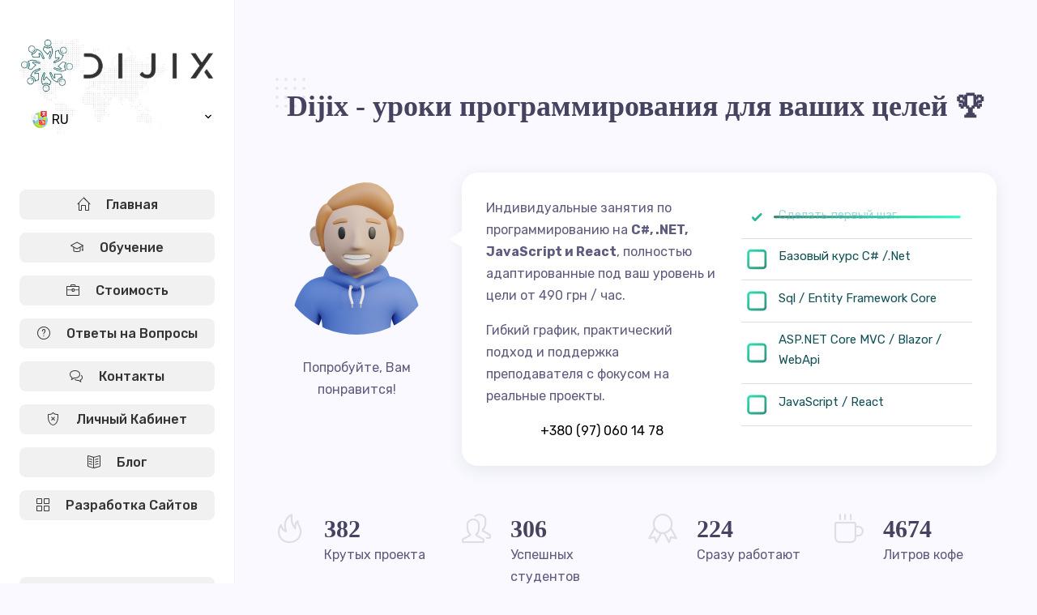

--- FILE ---
content_type: text/html
request_url: https://dijix.com.ua/
body_size: 69629
content:
<!DOCTYPE html>
<html lang="ru">

<head>
	<meta http-equiv="Content-Type" content="text/html; charset=UTF-8">
	<title>Dijix - Обучение языку C#</title>
	<meta name="viewport" content="width=device-width, initial-scale=1, maximum-scale=1">
	<meta name="description"
		content="Курсы программирования C#, для детей и взрослых. Частные и групповые занятия по удобному графику. Максимально эффективный подход к обучению.">
	<meta name="keywords"
		content="курсы программирования, обучение программированию, программирование для начинающих, уроки c# онлайн, индивидуальные занятия c#.">
	<link rel="shortcut icon" type="image/x-icon" href="images/favicon.ico">
	<!-- STYLESHEETS -->
	<link rel="stylesheet" href="css/bootstrap.min.css" type="text/css" media="all">
	<link rel="stylesheet" href="css/all.min.css" type="text/css" media="all">
	<link rel="stylesheet" href="css/simple-line-icons.css" type="text/css" media="all">
	<link rel="stylesheet" href="css/slick.css" type="text/css" media="all">
	<link rel="stylesheet" href="css/animate.css" type="text/css" media="all">
	<link rel="stylesheet" href="css/magnific-popup.css" type="text/css" media="all">
	<link rel="stylesheet" href="css/style.css" type="text/css" media="all">
	<link rel="stylesheet" href="css/pic-animation.css" type="text/css" media="all">
	<link rel="stylesheet" href="css/todo.css" type="text/css" media="all">
</head>

<body>

	<!-- mobile header -->
	<header class="mobile-header-1 light">
		<div class="container">
			<!-- menu icon -->
			<div class="menu-icon d-inline-flex mr-4">
				<button>
					<span></span>
				</button>
			</div>
			<!-- logo image -->
			<div class="site-logo">
				<a href="index.html">
					<img src="images/logo.png" alt="Dijix Logo" />
				</a>
			</div>
		</div>
	</header>

	<!-- desktop header -->
	<header class="desktop-header-1 light d-flex align-items-start flex-column dhm">
		<div class="site-logo">
			<a href="index.html">
				<img src="images/logo.png" alt="Dijix Logo" />
			</a>
			<div style="padding-top:15px;">
				<div class="dropdown">
					<div class="dropbtn">RU</div>
					<div class="dropdown-content">
						<a href="index.html">RU</a>
						<a href="uk/index.html">UA</a>
					</div>
				</div>
			</div>
		</div>
		<nav>
			<ul class="vertical-menu">
				<li class="active"><a href="index.html#about"><i class="icon-home"></i>Главная</a></li>
				<li><a href="index.html#services"><i class="icon-graduation"></i>Обучение</a></li>
				<li><a href="index.html#prices"><i class="icon-briefcase"></i>Стоимость</a></li>
				<li><a href="index.html#questions"><i class="icon-question"></i>Ответы на Вопросы</a></li>
				<li><a href="index.html#contact"><i class="icon-bubbles"></i>Контакты</a></li>
				<li><a href="https://ms.dijix.com.ua/Account/Login"><i class="icon-shield"></i>Личный Кабинет</a></li>
				<li><a href="https://dijix.com.ua/blog/"><i class="icon-book-open"></i>Блог</a></li>
				<li><a href="https://creator.dijix.com.ua/"><i class="icon-grid"></i>Разработка Сайтов</a></li>
				<br /><br />
				<li><a href="tel:+380970601478"><i class="icon-phone"></i>+380 (97) 060 14 78</a></li>
				<li><a href="mailto:info@dijix.com.ua"><i class="icon-envelope-letter"></i>info@dijix.com.ua</a></li>
			</ul>
		</nav>
		<div class="footer">
			<!-- copyright text -->
			<span class="copyright">©2010 - <script>document.write( new Date().getFullYear() );</script> Dijix </span>
		</div>
	</header>

	<main class="content">
		<!-- section about -->
		<section id="about">
			<div class="container">

				<!-- section title -->
				<h1 class="section-title wow fadeInUp">Dijix - уроки программирования для ваших целей 🏆</h1>
				<div class="spacer" data-height="60"></div>
				<div class="row">
					<div class="col-md-3">
						<div class="text-center text-md-left" style="text-align:center!important;">
							<!-- avatar image -->
							<img class="pic-animation" src="images/avatar.webp" alt="Dijix" /><br /><br />
							<p>Попробуйте, Вам понравится!</p>
							<div class="fb-like" data-href="https://www.facebook.com/Dijixs" data-width=""
								data-layout="button_count" data-action="like" data-size="small" data-share="true"></div>
						</div>
						<div class="spacer d-md-none d-lg-none" data-height="30"></div>
					</div>

					<div class="col-md-9 triangle-left-md triangle-top-sm">
						<div class="rounded bg-white shadow-dark padding-30">
							<div class="row">
								<div class="col-md-6">
									<!-- about text -->
									<p>Индивидуальные занятия по программированию на <b>C#, .NET, JavaScript и React</b>, полностью адаптированные под ваш уровень и цели от 490 грн / час.</p>
									<p>Гибкий график, практический подход и поддержка преподавателя с фокусом на реальные проекты.</p>
									<p class="mb-0 text-center"><a href="tel:380970601478">+380 (97) 060 14 78</a></p>
									<div class="spacer d-md-none d-lg-none" data-height="30"></div>
								</div>
								<div class="col-md-6">
									<svg viewBox="0 0 0 0" style="position: absolute; z-index: -1; opacity: 0;">
										<defs>
											<linearGradient id="boxGradient" gradientUnits="userSpaceOnUse" x1="0"
												y1="0" x2="25" y2="25">
												<stop offset="0%" stop-color="#27FDC7" />
												<stop offset="100%" stop-color="#3a776c" />
											</linearGradient>

											<linearGradient id="lineGradient">
												<stop offset="0%" stop-color="#3a776c" />
												<stop offset="100%" stop-color="#27FDC7" />
											</linearGradient>

											<path id="todo__line" stroke="url(#lineGradient)" d="M21 12.3h168v0.1z">
											</path>
											<path id="todo__box" stroke="url(#boxGradient)"
												d="M21 12.7v5c0 1.3-1 2.3-2.3 2.3H8.3C7 20 6 19 6 17.7V7.3C6 6 7 5 8.3 5h10.4C20 5 21 6 21 7.3v5.4">
											</path>
											<path id="todo__check" stroke="url(#boxGradient)" d="M10 13l2 2 5-5"></path>
											<circle id="todo__circle" cx="13.5" cy="12.5" r="10"></circle>
										</defs>
									</svg>

									<label class="todo">
										<input class="todo__state" type="checkbox" />

										<svg xmlns="http://www.w3.org/2000/svg"
											xmlns:xlink="http://www.w3.org/1999/xlink" viewBox="0 0 200 25"
											class="todo__icon">
											<use xlink:href="#todo__line" class="todo__line"></use>
											<use xlink:href="#todo__box" class="todo__box"></use>
											<use xlink:href="#todo__check" class="todo__check"></use>
											<use xlink:href="#todo__circle" class="todo__circle"></use>
										</svg>

										<div class="todo__text">Сделать первый шаг.</div>

									</label>

									<label class="todo">

										<input class="todo__state" type="checkbox" />

										<svg xmlns="http://www.w3.org/2000/svg"
											xmlns:xlink="http://www.w3.org/1999/xlink" viewBox="0 0 200 25"
											class="todo__icon">
											<use xlink:href="#todo__line" class="todo__line"></use>
											<use xlink:href="#todo__box" class="todo__box"></use>
											<use xlink:href="#todo__check" class="todo__check"></use>
											<use xlink:href="#todo__circle" class="todo__circle"></use>
										</svg>

										<div class="todo__text">Базовый курс C# /.Net</div>

									</label>

									<label class="todo">
										<input class="todo__state" type="checkbox" />

										<svg xmlns="http://www.w3.org/2000/svg"
											xmlns:xlink="http://www.w3.org/1999/xlink" viewBox="0 0 200 25"
											class="todo__icon">
											<use xlink:href="#todo__line" class="todo__line"></use>
											<use xlink:href="#todo__box" class="todo__box"></use>
											<use xlink:href="#todo__check" class="todo__check"></use>
											<use xlink:href="#todo__circle" class="todo__circle"></use>
										</svg>

										<div class="todo__text">Sql / Entity Framework Core</div>
									</label>

									<label class="todo">
										<input class="todo__state" type="checkbox" />

										<svg xmlns="http://www.w3.org/2000/svg"
											xmlns:xlink="http://www.w3.org/1999/xlink" viewBox="0 0 200 25"
											class="todo__icon">
											<use xlink:href="#todo__line" class="todo__line"></use>
											<use xlink:href="#todo__box" class="todo__box"></use>
											<use xlink:href="#todo__check" class="todo__check"></use>
											<use xlink:href="#todo__circle" class="todo__circle"></use>
										</svg>

										<div class="todo__text">ASP.NET Core MVC / Blazor / WebApi</div>
									</label>

									<label class="todo">
										<input class="todo__state" type="checkbox" />

										<svg xmlns="http://www.w3.org/2000/svg"
											xmlns:xlink="http://www.w3.org/1999/xlink" viewBox="0 0 200 25"
											class="todo__icon">
											<use xlink:href="#todo__line" class="todo__line"></use>
											<use xlink:href="#todo__box" class="todo__box"></use>
											<use xlink:href="#todo__check" class="todo__check"></use>
											<use xlink:href="#todo__circle" class="todo__circle"></use>
										</svg>

										<div class="todo__text">JavaScript / React</div>
									</label>

									<script>
										setTimeout(function () { document.querySelector('input[type="checkbox"]').setAttribute('checked', true); }, 2000);
									</script>

								</div>
							</div>
						</div>
					</div>
				</div>

				<div class="spacer" data-height="60"></div>
				<div class="row">

					<div class="col-md-3 col-sm-6">
						<!-- fact item -->
						<div class="fact-item">
							<span class="icon icon-fire"></span>
							<div class="details">
								<h3 class="mb-0 mt-0 number"><em class="count">472</em></h3>
								<p class="mb-0">Крутых проекта</p>
							</div>
						</div>
						<div class="spacer d-md-none d-lg-none" data-height="30"></div>
					</div>

					<div class="col-md-3 col-sm-6">
						<!-- fact item -->
						<div class="fact-item">
							<span class="icon icon-people"></span>
							<div class="details">
								<h3 class="mb-0 mt-0 number"><em class="count">378</em></h3>
								<p class="mb-0">Успешных студентов</p>
							</div>
						</div>
						<div class="spacer d-md-none d-lg-none" data-height="30"></div>
					</div>

					<div class="col-md-3 col-sm-6">
						<!-- fact item -->
						<div class="fact-item">
							<span class="icon icon-badge"></span>
							<div class="details">
								<h3 class="mb-0 mt-0 number"><em class="count">277</em></h3>
								<p class="mb-0">Сразу работают</p>
							</div>
						</div>
					</div>

					<div class="col-md-3 col-sm-6">
						<!-- fact item -->
						<div class="fact-item">
							<span class="icon icon-cup"></span>
							<div class="details">
								<h3 class="mb-0 mt-0 number"><em class="count">5770</em></h3>
								<p class="mb-0">Литров кофе</p>
							</div>
						</div>
						<div class="spacer d-md-none d-lg-none" data-height="30"></div>
					</div>
				</div>

		</section>

		<!-- Курсы -->
		<section id="services">
			<div class="container">
				<h2 class="section-title wow fadeInUp">Индивидуальное обучение</h2>
				<div class="spacer" data-height="60"></div>
				<div class="row">
					<div class="col-md-4">
						<a href="courses/basic-course-csharp.html">
							<div class="service-box rounded data-background padding-30 text-center text-light shadow-blue"
								data-color="#6C6CE5">
								<img src="images/service-1.png" alt="Dijix - Базовый Курс C# /.Net" width="110px" />
								<h3 class="mb-3 mt-0">Базовый курс C# /.Net</h3>
								<p class="mb-0">Курс предназначен для новичков в программировании, которые хотели бы
									освоить
									платформу .Net и современный язык C#,
									являющийся на данный момент одним из самых популярных языков разработки и обладающий
									рядом несомненных достоинств. </p>
							</div>
							<div class="spacer d-md-none d-lg-none" data-height="30"></div>
						</a>
					</div>
					<div class="col-md-4" data-wow-delay="0.2s">
						<a href="courses/asp-net-core.html">
							<div class="service-box rounded data-background padding-30 text-center text-dark shadow-yellow"
								data-color="#F9D74C">
								<img src="images/service-2.png" alt="Dijix - Asp.Net MVC" width="155px" />
								<h3 class="mb-3 mt-0">ASP.NET Core 10</h3>
<p class="mb-0">Курс охватывает ASP.NET Core, давая представление о взаимодействии браузера и веб-сервера. Вы освоите концепции MVC и Web API, научитесь создавать современные веб-приложения от контроллеров до продвинутых архитектур.</p>
							</div>
						</a>
						<div class="spacer d-md-none d-lg-none" data-height="30"></div>
					</div>
					<div class="col-md-4" data-wow-delay="0.4s">
						<a href="courses/entity-framework-core.html">
							<div class="service-box rounded data-background padding-30 text-center text-light shadow-pink"
								data-color="#F97B8B">
								<img src="images/service-3.png" alt="Dijix - Основы программирования" width="110px" />
								<h3 class="mb-3 mt-0">Entity Framework Core</h3>
								<p class="mb-0">Курс погрузит вас в мир Entity Framework Core, раскроет все тонкости архитектуры и набор возможностей этой технологии для взаимодействия с базами данных в .NET-приложениях, от базовых концепций до продвинутых техник. </p>
							</div>
						</a>
						<div class="spacer d-md-none d-lg-none" data-height="30"></div>
					</div>
				</div>
							<div class="spacer" data-height="40"></div>
					<div class="row">
					<div class="col-md-4" data-wow-delay="0.4s">
						<a href="courses/blazor.html">
							<div class="service-box rounded padding-30 text-center text-light"
								data-color="#F97B8B" style="background-color:#6c7887">
								<img src="images/blazor.png" alt="Dijix - Основы программирования" width="110px" />
								<h3 class="mb-3 mt-0">Blazor / ASP.NET Core</h3>
								<p class="mb-0">Курс погрузит вас в мир разработки веб-приложений с использованием .NET и Blazor. Вы получите фундаментальное понимание принципов работы Blazor и научитесь создавать динамические пользовательские интерфейсы.</p>
							</div>
						</a>
						<div class="spacer d-md-none d-lg-none" data-height="30"></div>
					</div>				
					<div class="col-md-4" data-wow-delay="0.4s">
							<div class="service-box rounded padding-30 text-center text-light"
								data-color="#F97B8B" style="background-color:#523e5f">
								<img src="images/htmlcss.png" alt="Dijix - Основы программирования" width="110px" />
								<h3 class="mb-3 mt-0">HTML / CSS</h3>
								<p class="mb-0">Курс погрузит вас в мир веб-разметки и стилизации. Вы научитесь создавать структуру веб-страниц. Параллельно вы изучите мощь каскадных таблиц стилей CSS, с помощью которых сможете преобразить внешний вид ваших HTML-страниц.</p>
							</div>
						<div class="spacer d-md-none d-lg-none" data-height="30"></div>
					</div>			
					<div class="col-md-4" data-wow-delay="0.4s">
						<a href="courses/react.html">
							<div class="service-box rounded padding-30 text-center text-light"
								data-color="#F97B8B" style="background-color:#428bca;">
								<img src="images/react.png" alt="Dijix - Основы программирования" width="110px" />
								<h3 class="mb-3 mt-0">JavaScript / React</h3>
								<p class="mb-0">Курс откроет для вас мир веб-разработки с помощью JavaScript и библиотеки React. Вы начнете с основ JavaScript, изучите синтаксис, ключевые концепции. Затем освоите React - библиотеку для создания интерактивных пользовательских интерфейсов.</p>
							</div>
						</a>
						<div class="spacer d-md-none d-lg-none" data-height="30"></div>
					</div>				
				</div>
				<div class="spacer" data-height="40"></div>
				<div class="row">
					<div class="col-md-4">
						<a href="courses/windows-forms.html">
							<div class="service-box rounded padding-30 text-center text-light" data-color="#6C6CE5"
								style="background-color:#428bca;">
								<img src="images/wf.png" alt="Win Forms" width="200px" />
								<h3 class="mb-3 mt-0">Windows Forms / Базы данных</h3>
								<p class="mb-0">Курс предназначен как для новичков в программировании так и знающим
									базовые
									аспекты языка C#.
									Для создания графических интерфейсов с помощью платформы .NET применяется Window
									Forms.
								</p>
							</div>
						</a>
						<div class="spacer d-md-none d-lg-none" data-height="30"></div>
					</div>

					<div class="col-md-4" data-wow-delay="0.2s">
						<a href="courses/sql-query-language.html">
							<div class="service-box rounded padding-30 text-center text-dark" data-color="#F9D74C"
								style="background-color:#42ca76;">
								<img src="images/wb.png" alt="Dijix - Asp.Net Web Forms" width="200px" />
								<h3 class="mb-3 mt-0">Язык запросов Sql</h3>
								<p class="mb-0">Курс даёт представление о работе языка запросов Sql, созданный для того,
									чтобы получать из реляционной базы данных необходимую информацию.
									Научитесь уверенно писать SQL-запросы к Oracle, PostgreSQL, Microsoft SQL Server,
									Snowflake и другим базам данных.
								</p>
							</div>
						</a>
						<div class="spacer d-md-none d-lg-none" data-height="30"></div>
					</div>

					<div class="col-md-4" data-wow-delay="0.4s">
						<a href="courses/wpf.html">
							<div class="service-box rounded padding-30 text-center text-light" data-color="#F97B8B"
								style="background-color:#a7228c;">
								<img src="images/wpf.png" alt="Dijix - Услуги репетитора" width="110px" />
								<h3 class="mb-3 mt-0">Windows Presentation Foundation</h3>
								<p class="mb-0">Курс предназначен для разработчиков, желающих освоить создание
									современных графических приложений под платформу Windows.
									Изучите архитектурные принципы и приобретите навыки разработки приложений,
									использующих WPF.
								</p>
							</div>
						</a>
					</div>
				</div>
				<div class="spacer" data-height="40"></div>
				<div class="row">
					<div class="col-md-12" data-wow-delay="0.4s">
						<a href="courses/students-help.html">
							<div class="service-box rounded padding-30 text-center text-light" data-color="#F97B8B"
								style="background-color:#d17910;">
								<img src="images/help.svg" alt="Dijix - Услуги репетитора" width="110px" />
								<h3 class="mb-3 mt-0">Помощь по запросу</h3>
								<p class="mb-0">Обучение по любому из направлений, индивидуальный
									план развития.
									Написание экзаменов и лабораторных работы на заказ. Помощь в решении
									экзаменов онлайн.
									Подготовка к экзаменам или курсовым работам. Доработка и оптимизация программ.</p>
							</div>
						</a>
					</div>
				</div>
			</div>
		</section>

		<!-- section experience -->
		<section id="experience">
			<div class="container">
				<h2 class="section-title wow fadeInUp">Учебные программы</h2>
				<div class="spacer" data-height="60"></div>
				<div class="row">

					<div class="col-md-6">
						<h3 class="wow fadeInUp">Базовый курс C# /.Net</h3>
						<div class="timeline edu bg-white rounded shadow-dark padding-30 overflow-hidden">
							<div class="timeline-container wow fadeInUp">
								<div class="content">
									<span class="time">Курс на 28 занятий</span>
									<h3 class="title">Введение в C#</h3>
									<ul>
										<li>Обзор платформы .NET Core</li>
										<li>Знакомство c IDE Visual Studio</li>
										<li>Установка и настройка Visual Studio</li>
										<li>Структура программы, компиляция</li>
										<li>Типы проектов, написание первой программы</li>
									</ul>
								</div>
							</div>
							<div class="timeline-container wow fadeInUp">
								<div class="content">
									<h3 class="title">Основы Программирования на C#</h3>
									<ul>
										<li>Типы данных. Работа с разными типами данных</li>
										<li>Арифметические операции. Операции присваивания. Преобразования базовых типов
											данных</li>
										<li>Условные выражения. Условные конструкции.</li>
										<li>Цикл for, while, do-while и foreach</li>
										<li>Массивы. Сортировка массивов</li>
										<li>Двумерные массивы. Многомерные массивы</li>
										<li>Строки: Конкатенация, Сравнение строк, Вставка, Удаление строк, Замена и
											т.д.</li>
										<li>Методы. Параметры методов. Массив параметров и ключевое слово params.
											Перегрузка методов</li>
										<li>Передача параметров по ссылке и значению. Выходные параметры</li>
										<li>Область видимости переменных. Рекурсивные функции. Кортежи. Перечисления
										</li>
									</ul>
								</div>
							</div>
							<div class="timeline-container wow fadeInUp">
								<div class="content">
									<h3 class="title">Классы. Объектно-ориентированное программирование</h3>
									<ul>
										<li>Классы. Конструктор класса. Ключевое слово .this</li>
										<li>Структуры. Конструторы структуры. Модификаторы доступа</li>
										<li>Типы значений и ссылочные типы. Свойства</li>
										<li>Пространства имен. Псевдонимы. Статический импорт</li>
										<li>Перегрузка операторов. Индексаторы. Диаграмма классов</li>
										<li>Наследование. Преобразования типов</li>
										<li>Виртуальные члены. Сокрытие. Абстрактные классы</li>
										<li>Обобщения. Ограничения и наследование обобщений</li>
										<li>Коллекции. List<T>, ArrayList, Dictionary<TKey,TValue> и т.д.</li>
									</ul>
								</div>
							</div>
							<div class="timeline-container wow fadeInUp">
								<div class="content">
									<h3 class="title">Обработка исключений</h3>
									<ul>
										<li>Конструкция try..catch..finally</li>
										<li>Типы исключений. Класс Exception. Генерация исключений</li>
										<li>Создание классов исключений. Логирование</li>
									</ul>
								</div>
							</div>
							<span class="line"></span>
						</div>
					</div>

					<div class="col-md-6">
						<h3 class="wow fadeInUp">ASP.NET Core 10 / MVC</h3>
						<div class="spacer d-md-none d-lg-none" data-height="30"></div>
						<div class="timeline exp bg-white rounded shadow-dark padding-30 overflow-hidden">
							<div class="timeline-container wow fadeInUp">
								<div class="content">
									<span class="time">Курс на 32 занятия</span>
									<h3 class="title">Основы ASP.NET Core 10:</h3>
									<ul>
										<li>История ASP.NET Core</li>
										<li>Первое приложение в Visual Studio</li>
										<li>Основы в ASP.NET Core</li>
										<li>Статические файлы</li>
										<li>Загрузка файлов на сервер</li>
										<li>Использование Ado.Net</li>
										<li>Метод Use</li>
										<li>Создание ветки конвейера</li>
										<li>Классы Middleware</li>
										<li>Построение конвейера обработки запроса</li>
										<li>Dependency Injection. Сервисы. Получение сервисов. Жизненный цикл</li>
										<li>Обработка ошибок</li>
										<li>Множественная регистрация сервисов</li>
										<li>Маршрутизация</li>
										<li>Проект <b>«Фильмотека»</b></li>
									</ul>
								</div>
							</div>

							<div class="timeline-container wow fadeInUp">
								<div class="content">
									<h3 class="title">ASP.NET Core 10 MVC:</h3>
									<ul>
										<li>Контроллеры</li>
										<li>Представления</li>
										<li>Модели</li>
										<li>HTML-хелперы</li>
										<li>Tag-хелперы</li>
										<li>View Component</li>
										<li>Работа с Entity Framework</li>
										<li>Атрибуты валидации</li>
										<li>Проект <b>«TV Shows»</b></li>
										<li>Проект <b>«Game Store»</b></li>
										<li>Сессии и Куки</li>
										<li>Аутентификация и Авторизация</li>
										<li>AutoMapper</li>
										<li>Фильтры</li>
										<li>Отправка Email</li>
										<li>Статистика посещений</li>
										<li>Проект <b>«Блог»</b></li>
										<li>ASP.NET Core Identity</li>
										<li>Google Авторизация с Identity. Генерация кода Captcha</li>
										<li>Основы SignalR</li>
										<li>Проект <b>«Пиццерия»</b></li>
										<li>Мониторинг работоспособности приложения</li>
										<li>Выполнение действий по расписанию</li>
										<li>Unit Тестирование</li>
										<li>Подключение платежной системы</li>
									</ul>
								</div>
							</div>

							<div class="timeline-container wow fadeInUp">
								<div class="content">
									<h3 class="title">ASP.NET Core 10 WEB API:</h3>
									<ul>
										<li>Основы WEB API. Fiddler</li>
										<li>WEB API Проект <b>«Todo List»</b></li>
										<li>Тестирование</li>
										<li>Клиентская разработка</li>
									</ul>
								</div>
							</div>
							<span class="line"></span>
						</div>
					</div>
				</div>
			</div>
			<div class="mt-5 text-center">
				<p class="mb-0">В описанных программах построен упор на необходимую информацию.<br />При желании,
					возможно изучение других тем, включая решения персональных задач.
					<br /><br />
					<a href="index.html#contact" class="btn btn-default">&#129332; Проконсультировать</a>
				</p>
			</div>
		</section>


		<!-- Стоимость обучения-->
		<section id="prices">
			<div class="container">
				<h2 class="section-title wow fadeIn">Стоимость обучения</h2>
				<div class="spacer" data-height="60"></div>
				<div class="row">

					<div class="col-md-4 pr-md-0 mt-md-4 mt-0">
						<!-- price item -->
						<div class="price-item bg-white rounded shadow-dark text-center">
							<img src="images/price-1.png" alt="Regular" />
							<h2 class="plan">ASP.NET Core 10 / MVC</h2>
							<dl>
								<li>Курс расчитан на 32 занятия.</li>
								<li>Студентов в группе: 1</li>
								<li>Индивидуальный график и интенсивность.</li>
								<li>Материал и видеозапись урока.</li>
								<li>Консультации через мессенджер.</li>
								<li>Минимум 5 реальных проектов.</li>
							</dl>
							<h3 class="price">
								<em>₴</em>1980<span>в месяц</span>
								<em class="em-block">₴14 700 курс</em>
							</h3>
							<a href="courses/asp-net-core.html" class="btn btn-default">Детальнее</a>
						</div>
					</div>

					<div class="col-md-4 px-md-0 my-4 my-md-0">
						<div class="price-item bg-white rounded shadow-dark text-center best">
							<span class="badge">Рекомендовано</span>
							<img src="images/price-2.png" alt="Premium" />
							<h2 class="plan">Базовый курс C# /.Net</h2>
							<dl>
								<li>Курс расчитан на 28 занятий.</li>
								<li>Студентов в группе: 1</li>
								<li>Индивидуальный график и интенсивность.</li>
								<li>Материал и видеозапись урока.</li>
								<li>Консультации через мессенджер.</li>
								<li>Минимум 2 реальных проекта.</li>
							</dl>
							<h3 class="price">
								<em>₴</em>1980<span>в месяц</span>
								<em class="em-block">13 720 курс</em>
							</h3>
							<a href="courses/basic-course-csharp.html" class="btn btn-default">Детальнее</a>
						</div>
					</div>

					<div class="col-md-4 pl-md-0 mt-md-4 mt-0">
						<div class="price-item bg-white rounded shadow-dark text-center">
							<span class="badge b-green">Лучший выбор</span>
							<img src="images/price-3.png" alt="Ultimate" />
							<h2 class="plan">Частные занятия</h2>
							<li>Любая продолжительность.</li>
							<dl>
								<li>Студентов в группе: 1</li>
								<li>Индивидуальный график и интенсивность.</li>
								<li>Помощь студентам ВУЗОВ</li>
								<li>Материал и видеозапись урока.</li>
								<li>Консультации через мессенджер.</li>
							</dl>
							<h3 class="price"><em>₴</em>500<span>занятие</span></h3>
							<a href="courses/students-help.html" class="btn btn-default">Детальнее</a>
						</div>
					</div>

				</div>

				<div class="spacer" data-height="20"></div>
				<div class="row">

					<div class="col-md-4 pr-md-0 mt-md-4 mt-0">
						<!-- price item -->
						<div class="price-item bg-white rounded shadow-dark text-center">
							<span class="badge">Рекомендовано</span>
							<img src="images/price-4.png" alt="Regular" />
							<h2 class="plan">Entity Framework Core</h2>
							<dl>
								<li>Курс расчитан на 18 занятий.</li>
								<li>Студентов в группе: 1</li>
								<li>Индивидуальный график и интенсивность.</li>
								<li>Материал и видеозапись урока.</li>
								<li>Консультации через мессенджер.</li>
								<li>Минимум 2 реальных проекта.</li>
							</dl>
							<h3 class="price">
								<em>₴</em>1980<span>в месяц</span>
								<em class="em-block">₴8820 курс</em>
							</h3>
							<a href="courses/entity-framework-core.html" class="btn btn-default">Детальнее</a>
						</div>
					</div>

					<div class="col-md-4 px-md-0 my-4 my-md-0">
						<div class="price-item bg-white rounded shadow-dark text-center best">
							<img src="images/price-5.png" alt="Premium" />
							<h2 class="plan">Windows Forms</h2>
							<dl>
								<li>Курс расчитан на 22 занятия.</li>
								<li>Студентов в группе: 1</li>
								<li>Индивидуальный график и интенсивность.</li>
								<li>Материал и видеозапись урока.</li>
								<li>Консультации через мессенджер.</li>
								<li>Минимум 5 реальных проектов.</li>
							</dl>
							<h3 class="price">
								<em>₴</em>1980<span>в месяц</span>
								<em class="em-block">₴10 400 курс</em>
							</h3>
							<a href="courses/windows-forms.html" class="btn btn-default">Детальнее</a>
						</div>
					</div>

					<div class="col-md-4 pl-md-0 mt-md-4 mt-0">
						<div class="price-item bg-white rounded shadow-dark text-center">
							<img src="images/price-6.png" alt="Ultimate" />
							<h2 class="plan">Язык запросов Sql</h2>
							<dl>
								<li>Курс расчитан на 28 занятий.</li>
								<li>Студентов в группе: 1</li>
								<li>Индивидуальный график и интенсивность.</li>
								<li>Материал и видеозапись урока.</li>
								<li>Консультации через мессенджер.</li>
								<li>Минимум 2 реальных проекта.</li>
							</dl>
							<h3 class="price">
								<em>₴</em>1980<span>в месяц</span>
								<em class="em-block">₴10 400 курс</em>
							</h3>
							<a href="courses/sql-query-language.html" class="btn btn-default">Детальнее</a>
						</div>
					</div>
					
					<div class="col-md-4 pr-md-0 mt-md-4 mt-0">
						<div class="price-item bg-white rounded shadow-dark text-center">
							<span class="badge bg-primary">Новенькое</span>
							<img src="images/price-7.png" alt="Ultimate" />
							<h2 class="plan">Blazor / ASP.NET Core</h2>
							<dl>
								<li>Курс расчитан на 18 занятий.</li>
								<li>Студентов в группе: 1</li>
								<li>Индивидуальный график и интенсивность.</li>
								<li>Материал и видеозапись урока.</li>
								<li>Консультации через мессенджер.</li>
								<li>Минимум 4 реальных проекта.</li>
							</dl>
							<h3 class="price">
								<em>₴</em>1980<span>в месяц</span>
								<em class="em-block">₴8820 курс</em>
							</h3>
							<a href="courses/blazor.html" class="btn btn-default">Детальнее</a>
						</div>
					</div>
					
					<div class="col-md-4 px-md-0 mt-md-4 my-4 my-md-0">
						<div class="price-item bg-white rounded shadow-dark text-center">
							<img src="images/price-8.png" alt="Ultimate" />
							<h2 class="plan">JavaScript / React</h2>
							<dl>
								<li>Курс расчитан на 26 занятий.</li>
								<li>Студентов в группе: 1</li>
								<li>Индивидуальный график и интенсивность.</li>
								<li>Материал и видеозапись урока.</li>
								<li>Консультации через мессенджер.</li>
								<li>Минимум 4 реальных проекта.</li>
							</dl>
							<h3 class="price">
								<em>₴</em>1980<span>в месяц</span>
								<em class="em-block">₴12 740 курс</em>
							</h3>
							<a href="courses/react.html" class="btn btn-default">Детальнее</a>
						</div>
					</div>
					
					<div class="col-md-4 pl-md-0 mt-md-4 mt-0">
						<div class="price-item bg-white rounded shadow-dark text-center">
							<img src="images/price-9.png" alt="Ultimate" />
							<h2 class="plan">WPF</h2>
							<dl>
								<li>Курс расчитан на 20 занятий.</li>
								<li>Студентов в группе: 1</li>
								<li>Индивидуальный график и интенсивность.</li>
								<li>Материал и видеозапись урока.</li>
								<li>Консультации через мессенджер.</li>
								<li>Минимум 3 реальных проекта.</li>
							</dl>
							<h3 class="price">
								<em>₴</em>1980<span>в месяц</span>
								<em class="em-block">₴9200 курс</em>
							</h3>
							<a href="courses/wpf.html" class="btn btn-default">Детальнее</a>
						</div>
					</div>

				</div>
			</div>
		</section>

		<!-- Отзывы -->
		<section id="testimonials">
			<div class="container">
				<h2 class="section-title wow fadeInUp">Отзывы студентов 👍</h2>
				<div class="spacer" data-height="60"></div>
				<div class="testimonials-wrapper">

					<!-- отзыв 1 -->
					<div class="testimonial-item text-center mx-auto">
						<div class="thumb mb-3 mx-auto">
							<img src="images/review3.jpg" alt="отзыв о компании Dijix" />
						</div>
						<h4 class="mt-3 mb-0">Руслан Петрикевич</h4>
						<span class="subtitle">Promodex</span>
						<div class="bg-white padding-30 shadow-dark rounded triangle-top position-relative mt-4">
							<p class="mb-0">Очень рад что попал на курсы к Леониду.
								Занимался 2 раза в неделю. Задачи интересные, материал преподноситься отлично.
								В целом занятия проходили в легкой форме и точно качественее чем в центрах, в группах.
								Спасибо!</p>
						</div>
					</div>

					<!-- отзыв 2 -->
					<div class="testimonial-item text-center mx-auto">
						<div class="thumb mb-3 mx-auto">
							<img src="images/review1.jpg" alt="отзыв о компании Dijix" />
						</div>
						<h4 class="mt-3 mb-0">Dmitry Krupenchyk</h4>
						<span class="subtitle">Founder of IT company Web-Classic Studio</span>
						<div class="bg-white padding-30 shadow-dark rounded triangle-top position-relative mt-4">
							<p class="mb-0">В компании Dijix прошел базовый курс C# /.NET. За 2,5 месяца я получил много
								полезной информации, отдельное спасибо Леониду за качественый курс. &#128077;</p>
						</div>
					</div>

					<!-- отзыв 3 -->
					<div class="testimonial-item text-center mx-auto">
						<div class="thumb mb-3 mx-auto">
							<img src="images/review2.jpg" alt="отзыв о курсах c# Dijix" />
						</div>
						<h4 class="mt-3 mb-0">Svetlana Avramenko</h4>
						<span class="subtitle">Администратор в IT Компании</span>
						<div class="bg-white padding-30 shadow-dark rounded triangle-top position-relative mt-4">
							<p class="mb-0">Прошла базовый курс программирования. От себя хочу отметить положительные
								вещи: индивидуальный подход, всегда обратная связь по любому вопросу. &#128293;</p>
						</div>
					</div>

					<!-- отзыв 4 -->
					<div class="testimonial-item text-center mx-auto">
						<div class="thumb mb-3 mx-auto">
							<img src="images/review4.jpg" alt="отзывы о курсах c# Dijix" />
						</div>
						<h4 class="mt-3 mb-0">Alexandra Mironova</h4>
						<span class="subtitle">IT Founder Spectrum Web</span>
						<div class="bg-white padding-30 shadow-dark rounded triangle-top position-relative mt-4">
							<p class="mb-0">Прошла здесь курс, C# язык не очень простой в освоении, но благодаря
								грамотному преподаванию все становится понятно.
								Попробую заняться разработкой приложений для мобильных устройств.</p>
						</div>
					</div>

					<!-- отзыв 5 -->
					<div class="testimonial-item text-center mx-auto">
						<div class="thumb mb-3 mx-auto">
							<img src="images/avatar.webp" alt="отзыв о курсах c# Dijix" />
						</div>
						<h4 class="mt-3 mb-0">Артем</h4>
						<span class="subtitle">Junior OWOX</span>
						<div class="bg-white padding-30 shadow-dark rounded triangle-top position-relative mt-4">
							<p class="mb-0">Привествую, если не виделись. Я Артем и я оставлял свой отзыв, на страничке
								официальной группы Dijix, в Facebook.
								На ней, вы сможете ознакомиться с отзывами о курсах и просмотрть полезную информацию.
								<a href="https://www.facebook.com/Dijixs" target="_blank">Официальная группа Dijix
								</a><i class="fab fa-facebook"></i>
							</p>
						</div>
					</div>
				</div>


				<!-- Отзывы от Сервисов -->
				<div class="row blog-wrapper mt-5">
					<div class="col-md-3">
						<div class="blog-item rounded bg-white shadow-dark wow fadeIn" data-wow-delay="200ms"
							style="visibility: visible; animation-delay: 200ms; animation-name: fadeIn;">
							<div class="thumb">
								<a href="https://buki.com.ua/user-92421/" target="_blank">
									<img src="images/reviews/buki.png" alt="blog-title">
								</a>
							</div>
							<div class="details review-block">
								<h4 class="my-0 title text-center">
									<a href="https://buki.com.ua/user-92421/" target="_blank">Читайте отзывы на
										«Buki»</a>
								</h4>
							</div>
						</div>
					</div>

					<div class="col-md-3">
						<div class="blog-item rounded bg-white shadow-dark wow fadeIn" data-wow-delay="200ms"
							style="visibility: visible; animation-delay: 200ms; animation-name: fadeIn;">
							<div class="thumb">
								<a href="https://repetitor.org.ua/id15829" target="_blank">
									<img src="images/reviews/repetitor.png" alt="blog-title">
								</a>
							</div>
							<div class="details review-block">
								<h4 class="my-0 title text-center">
									<a href="https://repetitor.org.ua/id15829" target="_blank">Читайте отзывы на
										«Repetitor»</a>
								</h4>
							</div>
						</div>
					</div>

					<div class="col-md-3">
						<div class="blog-item rounded bg-white shadow-dark wow fadeIn" data-wow-delay="200ms"
							style="visibility: visible; animation-delay: 200ms; animation-name: fadeIn;">
							<div class="thumb">
								<a href="https://www.facebook.com/Dijixs" target="_blank">
									<img src="images/reviews/facebook.png" alt="blog-title">
								</a>
							</div>
							<div class="details review-block">
								<h4 class="my-0 title text-center">
									<a href="https://www.facebook.com/Dijixs" target="_blank">Читайте отзывы на
										«Facebook»</a>
								</h4>
							</div>
						</div>
					</div>

					<div class="col-md-3">
						<div class="blog-item rounded bg-white shadow-dark wow fadeIn" data-wow-delay="200ms"
							style="visibility: visible; animation-delay: 200ms; animation-name: fadeIn;">
							<div class="thumb">
								<a href="https://www.google.com/search?q=Dijix&stick=H4sIAAAAAAAA_-NgU1I1qDAxSElKNUo2TjVJsgQyzK0MKoxSE1NSElOSDNIsEpNMUpIXsbK6ZGZlVgAALgxr8zEAAAA&hl=ru&mat=CYJyUnbgDK2AElcBeenfiJARp-SXBsBoPmQ71-2g6XowoP8dkYRNGwq7FfQwIAoWjcYW4-m--dp0Ns3kbdtyEOt2lBAcSBLGZnjU6448R8qzgOuST65AJFeTO8cYwDUK6dM&authuser=0"
									target="_blank">
									<img src="images/reviews/google.png" alt="blog-title">
								</a>
							</div>
							<div class="details review-block">
								<h4 class="my-0 title text-center">
									<a href="https://www.google.com/search?q=Dijix&stick=H4sIAAAAAAAA_-NgU1I1qDAxSElKNUo2TjVJsgQyzK0MKoxSE1NSElOSDNIsEpNMUpIXsbK6ZGZlVgAALgxr8zEAAAA&hl=ru&mat=CYJyUnbgDK2AElcBeenfiJARp-SXBsBoPmQ71-2g6XowoP8dkYRNGwq7FfQwIAoWjcYW4-m--dp0Ns3kbdtyEOt2lBAcSBLGZnjU6448R8qzgOuST65AJFeTO8cYwDUK6dM&authuser=0"
										target="_blank">Читайте отзывы на «Google»</a>
								</h4>
							</div>
						</div>
					</div>

				</div>

			</div>
			</div>
		</section>

		<!-- Ответы на вопросы-->
		<section id="questions">
			<div class="container">
				<h2 class="section-title wow fadeInUp">Ответы на вопросы</h2>
				<div class="spacer" data-height="60"></div>
				<div class="row">
					<div class="col-md-12">
						<div class="timeline edu bg-white rounded shadow-dark padding-30 overflow-hidden">

							<div class="timeline-container wow fadeInUp">
								<div class="content">
									<h3 class="title">У вас только индивидуальные занятия?</h3>
									Да! Мы специализируемся только на индивидуальных занятиях. При индивидуальной форме
									обучения программа
									формируется индивидуально в зависимости от поставленных целей и сроков.
									Индивидуальные занятия проходят в заранее оговоренное время, по оговоренной
									интенсивности.
									Возможно обучение как раз в неделю на протяжении полугода, так и более интенсивно -
									3 раза в неделю.
									Вы можете заниматься с оплатой после каждого урока или купить готовый курс.
								</div>
							</div>
							<span class="line"></span>

							<div class="timeline-container wow fadeInUp">
								<div class="content">
									<h3 class="title">Разработчик C#, кто это? </h3>
									<b>C#/.NET разработчик</b> – это программист, который использует в своей работе
									технологии платформы .NET. Платформа Microsoft
									.NET Framework состоит из большого количества инструментов для разработки и
									технологий, используя которые разработчик может
									создавать различные типы приложений, от обычных настольных приложений и сайтов,
									заканчивая решениями для мобильных платформ и компьютерными играми.
									Заработная плата C# программиста от 500$ до 7000$.
								</div>
							</div>
							<span class="line"></span>

							<div class="timeline-container wow fadeInUp">
								<div class="content">
									<h3 class="title">Как проходит обучение?</h3>
									Процесс обучения в Dijix построен на практическом применении всех полученных знаний.
									У нас нет монотонных лекций, наши студенты не пишут конспект. Все необходимые для
									учебы материалы доступны в онлайн хранилище.
									Студент может заниматься в любом удобном для него месте, в любое время.<br />
									Структура урока, выглядит следующим образом:
									<ol>
										<li><b>Повтор предыдущей темы.</b> Вкратце повторяем тему прошлого урока,
											работаем над ошибками, помогаем с домашним заданием.</li>
										<li><b>Новый Материал.</b> На занятиях используется соотношение 30/70. Где 30% -
											это теория, а 70% - это практика. В конце занятия вы получаете видеозапись
											урока и обучающие пособие.</li>
										<li><b>Оценка Занятия.</b> Даем финальную оценку занятия, отвечаем на все
											возникшие вопросы, объясняем домашнее задание.</li>
									</ol>

								</div>
							</div>
							<span class="line"></span>

							<div class="timeline-container wow fadeInUp">
								<div class="content">
									<h3 class="title">Какой нужно иметь компьютер, чтобы обучаться?</h3>
									<ol>
										<li><b>ОС:</b> Windows 10+* / MacOS Sierra+ / Linux (Ubuntu)</li>
										<li><b>Оперативная память:</b> от 4-8 Гб</li>
										<li><b>Видеокарта: </b>от 1 Гб</li>
									</ol>
									*приоритетная операционная система для обучения
								</div>
							</div>
							<span class="line"></span>

							<div class="timeline-container wow fadeInUp">
								<div class="content">
									<h3 class="title">Какой требуется опыт для обучения?</h3>
									Наша образовательная программа C#, ориентирована на тех, кто хочет с нуля освоить
									профессиональные навыки.
									Для обучения, начальной подготовки или базовых знаний не требуется.
								</div>
							</div>
							<span class="line"></span>

							<div class="timeline-container wow fadeInUp">
								<div class="content">
									<h3 class="title">Есть ли возрастные ограничения?</h3>
									Возрастные ограничения 12 - 55 лет. Индивидуальные занятия проводятся с 12 лет, не
									зависимо от уровня знаний.
									Преподаватель полностью адаптирует программу под студента.
								</div>
							</div>
							<span class="line"></span>

							<div class="timeline-container wow fadeInUp">
								<div class="content">
									<h3 class="title">Можно ли делать перерывы в обучении?</h3>
									Между курсами можно делать перерывы и регулировать интенсивность своего
									развития по мере усвоения знаний. Мы рекомендуем не записываться на все курсы сразу,
									а проходить их последовательно и работать на результат.
								</div>
							</div>
							<span class="line"></span>

							<div class="timeline-container wow fadeInUp">
								<div class="content">
									<h3 class="title">Как происходит оплата?</h3>
									Оплата происходит по реквизитам «ПриватБанк» или «АБанк».
									Вы можете оплачивать обучение по помесячно, после каждого занятия или приобрести
									полный курс. Мы не обязываем подписывать договора на полную выплату суммы, вы можете
									прекратить обучение в любой момент.
								</div>
							</div>
							<span class="line"></span>

							<div class="timeline-container wow fadeInUp">
								<div class="content">
									<h3 class="title">Что делать, если у меня проблема или срочный вопрос?</h3>
									Если вы являетесь нашим учеником и у вас возникли вопросы, связанные с
									образовательным процессом, свяжитесь с нами: <a
										href="mailto:info@dijix.com.ua">info@dijix.com.ua</a>.
									Если у вас возник вопрос, касательно материала, вы можете обратиться к
									преподавателю, с помощью любого мессенджера или электронной почты.
								</div>
							</div>
							<span class="line"></span>

							<div class="timeline-container wow fadeInUp">
								<div class="content">
									<h3 class="title">Что вы получаете, после прохождения курса C#?</h3>
									Крепкий фундамент для дальнейшего развития в желаемом направлении. Знания, которых
									достаточно,
									для работы на позиции Junior или Middle-Junior в любой из тысячи компаний по
									Украине. А так же, сертификат удостоверяющий ваши достижения и навыки.

									<p class="mt-3">
										<img src="images/Dijix-Certificate.jpg" alt="dijix сертифика" />
									</p>

								</div>
							</div>
							<span class="line"></span>

							<div class="timeline-container wow fadeInUp">
								<div class="content">
									<h3 class="title">Для кого разработана программа?</h3>
									<ul>
										<li><b>Школьники и выпускники (12-18 лет):</b></li>
										Освоите базу, которая необходима каждому программисту, будете ориентироваться в
										специальностях и сможете принять обдуманное решение,
										в каком направлении двигаться дальше: в web, мобильную разработку, десктопных
										приложений или разработку игр.
										<li><b>Студенты ВУЗов (18-23 года):</b></li>
										Освойте вторую специальность параллельно с университетским образованием - C#
										.NET.
										<li><b>Представители других профессий (23-55 лет):</b></li>
										Систематизируйте свои знания и получите рабочие навыки, востребованные в
										современном IT.
									</ul>
								</div>
							</div>
							<span class="line"></span>

							<div class="timeline-container wow fadeInUp">
								<div class="content">
									<h3 class="title">Почему следует выбрать именно нас?</h3>
									<ol>
										<li>Только индивидуальные занятия, с узкопрофильным специалистом.</li>
										<li>Все занятия записываются на видео.</li>
										<li>Обширная коллекция <b><a href="https://ms.dijix.com.ua/"
													target="_blank">конспектов</a></b>, наполненных актуальной
											информацией до версии <b>C# 12</b>.</li>
										<li>Более <b>1600 захватывающих задач</b> и более <b>100 реальных <a
													href="https://dijix.com.ua/student-works.html"
													target="_blank">проектов</b></a>.</li>
										<li>Решение задач в <b><a href="https://rpg.dijix.com.ua/"
													target="_blank">игровой форме</a></b> в свободное от занятий время.
										</li>
										<li>Круглосуточная консультация и поддержка через мессенджер.</li>
										<li>Помощь и консультация в решении ваших задач: экзамены / курсовые / рабочие
											задачи и т.д.</li>
									</ol>
								</div>
							</div>

							<span class="line"></span>

							<div class="timeline-container wow fadeInUp">
								<div class="content">
									<h3 class="title">Вам может быть интересно: <b><a
												href="https://dijix.com.ua/student-works.html" target="_blank">«Проекты
												разработанные студентами»</a></b></h3>
								</div>
							</div>
							<span class="line"></span>

						</div>
					</div>
				</div>
			</div>
		</section>

		<!-- Материал -->
		<section id="material">
			<div class="container">
				<h2 class="section-title wow fadeInUp">Материал</h2>
				<div class="spacer" data-height="60"></div>
				<div class="row blog-wrapper">
					<div class="col-md-4">
						<div class="blog-item rounded bg-white shadow-dark">
							<div class="thumb">
								<a href="lessons.rar">
									<span class="category">Подарок</span>
								</a>
								<a href="lessons.rar">
									<img src="images/blog/1.svg" alt="blog-title" />
								</a>
							</div>
							<div class="details">
								<h4 class="my-0 title"><a href="lessons.rar">4 Стартовых урока!<br />C# /.Net</a></h4>
								<ul class="list-inline meta mb-0 mt-2">
                                    <li class="list-inline-item js-date"></li>
									<li class="list-inline-item">lessons.rar</li>
								</ul>
							</div>
						</div>
					</div>

					<div class="col-md-4">
						<div class="blog-item rounded bg-white shadow-dark">
							<div class="thumb">
								<a href="studyprog.xlsx">
									<span class="category">Tutorial</span>
								</a>
								<a href="studyprog.xlsx">
									<img src="images/blog/2.svg" alt="blog-title" />
								</a>
							</div>
							<div class="details">
								<h4 class="my-0 title"><a href="studyprog.xlsx">Учебная программа 2026</a></h4>
								<ul class="list-inline meta mb-0 mt-2">
									Программа рассчитана на 72 урока.
									<li class="list-inline-item js-date"></li>
									<li class="list-inline-item">study.xlsx</li>
								</ul>
							</div>
						</div>
					</div>

					<div class="col-md-4">
						<div class="blog-item rounded bg-white shadow-dark">
							<div class="thumb">
								<a href="vs_community__d61b05ce92174f8fb483fa7310d02770.exe">
									<span class="category">Установщик</span>
								</a>
								<a href="vs_community__d61b05ce92174f8fb483fa7310d02770.exe">
									<img src="images/blog/3.svg" alt="blog-title" />
								</a>
							</div>
							<div class="details">
								<h4 class="my-0 title"><a
										href="vs_community__d61b05ce92174f8fb483fa7310d02770.exe">Visual Studio 2025</a>
								</h4>
								Среда разработки приложений.
								<ul class="list-inline meta mb-0 mt-2">
									<li class="list-inline-item js-date"></li>
									<li class="list-inline-item">Community</li>
								</ul>
							</div>
						</div>
					</div>
				</div>
			</div>
		</section>

		<!-- Личный кабинет -->
		<section id="cabinet">
			<div class="container">

				<div class="spacer" data-height="20"></div>
				<div class="blog-wrapper">
					<div class="col-md-12">
						<div class="blog-item no-bi bg-white row">
							<div class="col-md-6">
								<a href="https://ms.dijix.com.ua/Account/Login">
									<span class="category">Для студентов</span>
								</a>
								<a href="https://ms.dijix.com.ua/Account/Login">
									<img src="images/blog/cabinet.gif" alt="личный кабинет dijix" />
								</a>
							</div>
							<div class="col-md-6">
								<div class="price-item text-center best">
									<h2 class="section-title wow fadeInUp">Личный кабинет</h2>
									<p class="mt-3 mb-0">Благодаря личному кабинету, каждый студент повысит качество
										своего
										обучения.<br><br>

										<a href="https://ms.dijix.com.ua/Account/Login"
											class="btn btn-default">Авторизация</a>
									</p>
								</div>
							</div>
						</div>
					</div>
				</div>
			</div>
		</section>

		<!-- Код игра -->
		<section class="anti-section" id="cabinet">
			<div class="container mt-3">
				<div class="blog-wrapper">
					<div class="col-md-12">
						<div class="blog-item no-bi bg-white row">
							<div class="col-md-6">
								<div class="price-item text-center best">
									<h2 class="section-title wow fadeInUp">Учитесь играя</h2>
									<p class="mb-0 mt-3">
										Вступайте в эпическое путешествие по миру рыцарей и нечести в нашей
										захватывающей браузерной игре!
									</p><br />
									<p class="mb-0">
										<a href="https://rpg.dijix.com.ua/" class="btn btn-default">Играть</a>
									</p>
								</div>
							</div>
							<div class="col-md-6">
								<a href="https://rpg.dijix.com.ua/">
									<span class="category">Для студентов</span>
								</a>
								<a href="https://rpg.dijix.com.ua/">
									<img src="images/blog/shop.gif" alt="игра rpg dijix" />
								</a>
							</div>

						</div>
					</div>
				</div>
			</div>
		</section>

		<!-- Контакты -->
		<section id="contact">
			<div class="container">
				<h2 class="section-title wow fadeInUp">Свяжитесь с нами</h2>
				<div class="spacer" data-height="60"></div>
				<div class="row">
					<div class="col-md-4">
						<div class="contact-info text-center">
							<h4 class="wow fadeInUp">Заявите о себе и своих целях :)</h4>
							<p class="wow fadeInUp">Email: <a href="mailto:info@dijix.com.ua">info@dijix.com.ua</a></p>
							<p class="wow fadeInUp">Телефон: <a href="callto:+380970601478">+380 (97) 060 14 78</a></p>
							<p class="wow fadeInUp">
								<a href="viber://contact?number=%2B380970601478" target="_blank"><img
										src="images/viber.png" class="contact-images" /></a>
								<a href="https://t.me/leonidkaruna" target="_blank"><img src="images/telegram.png"
										class="contact-images" /></a>
							</p>
							<p class="wow fadeInUp">
								<a href="https://dijix.com.ua/">
									<img src="images/logo.png" class="img-logo" alt="Dijix Logo" /></a>
							</p>
						</div>
					</div>
					<div class="col-md-8">
						<form id="contact-form" class="contact-form mt-6" method="post" action="emailsender/index.php">

							<div class="messages"></div>
							<div class="row">
								<div class="column col-md-6">
									<!-- Имя -->
									<div class="form-group">
										<input type="text" class="form-control" name="order_user_name" id="InputName"
											placeholder="Имя" required="required" data-error="Имя обязательно.">
										<div class="help-block with-errors"></div>
									</div>
								</div>

								<div class="column col-md-6">
									<!-- Телефон -->
									<div class="form-group">
										<input type="phone" class="form-control" id="inputPhone" name="order_user_phone"
											placeholder="Телефон" required="required" data-error="Телефон обязателен.">
										<div class="help-block with-errors"></div>
									</div>
								</div>

								<div class="column col-md-12">
									<!-- Сообщение -->
									<div class="form-group">
										<textarea name="order_user_message" id="InputMessage" class="form-control"
											rows="5" placeholder="Сообщение"></textarea>
										<div class="help-block with-errors"></div>
									</div>
								</div>
							</div>
							<button type="submit" name="submit" id="submit" value="Submit"
								class="btn btn-default">Отправить</button>
						</form>
					</div>
				</div>
			</div>
			<div class="spacer" data-height="60"></div>
		</section>

		<!-- Футер -->
		<section class="bg-white pad2">
			<div class="container center-screen">
				<div class="row c-row">
					<div class="col-md-4">
						<a href="https://dijix.com.ua/blog/" target="_blank">
							<i class="fa fa-bookmark"></i>
							Блог</a>
					</div>
					<div class="col-md-4">
						<a href="https://rpg.dijix.com.ua/" target="_blank">
							<i class="fa fa-magic"></i>
							Rpg Sharp</a>
					</div>
					<div class="col-md-4">
						<a href="https://ms.dijix.com.ua/books" target="_blank">
							<i class="fa fa-archive"></i>
							Онлайн библиотека</a>
					</div>
				</div>
				<div class="row c-row mt-3">
					<div class="col-md-4">
						<a href="https://ms.dijix.com.ua/" target="_blank">
							<i class="fa fa-key"></i>
							Личный кабинет</a>
					</div>
					<div class="col-md-4">
						<a href="https://creator.dijix.com.ua/" target="_blank">
							<i class="fa fa-code"></i>
							Разработка сайтов</a>
					</div>
					<div class="col-md-4">
						<a href="https://ms.dijix.com.ua/validate-certificate" target="_blank">
							<i class="fa fa-eye"></i>
							Проверить сертификат</a>
					</div>
				</div>
			</div>
		</section>

	</main>


	<!-- Вверх Кнопка -->
	<a href="javascript:" id="return-to-top"><i class="fas fa-arrow-up"></i></a>

	<!-- SCRIPTS -->

	<!-- Google tag (gtag.js) -->
	<script async src="https://www.googletagmanager.com/gtag/js?id=G-BD049P76ZF"></script>
	<script>
		window.dataLayer = window.dataLayer || [];
		function gtag() { dataLayer.push(arguments); }
		gtag('js', new Date());

		gtag('config', 'G-BD049P76ZF');
	</script>

	<div id="fb-root"></div>

	<script async defer crossorigin="anonymous"
		src="https://connect.facebook.net/ru_RU/sdk.js#xfbml=1&version=v8.0&appId=738118496301358&autoLogAppEvents=1"
		nonce="MjURxy18"></script>
	<script src="js/jquery-1.12.3.min.js"></script>
	<script src="js/jquery.easing.min.js"></script>
	<script src="js/jquery.waypoints.min.js"></script>
	<script src="js/jquery.counterup.min.js"></script>
	<script src="js/popper.min.js"></script>
	<script src="js/bootstrap.min.js"></script>
	<script src="js/isotope.pkgd.min.js"></script>
	<script src="js/infinite-scroll.min.js"></script>
	<script src="js/imagesloaded.pkgd.min.js"></script>
	<script src="js/slick.min.js"></script>
	<script src="js/validator.js"></script>
	<script src="js/wow.min.js"></script>
	<script src="js/morphext.min.js"></script>
	<script src="js/parallax.min.js"></script>
	<script src="js/jquery.magnific-popup.min.js"></script>
	<script src="js/custom.js"></script>
	<script>
  const monthsRu = [
    "января", "февраля", "марта", "апреля",
    "мая", "июня", "июля", "августа",
    "сентября", "октября", "ноября", "декабря"
  ];

  const dateItems = document.querySelectorAll('.js-date');
  const baseDate = new Date(); // самая новая дата

  dateItems.forEach((item, index) => {
    const offsetDays = index * 3 + Math.floor(Math.random() * 2);
    const d = new Date(baseDate);
    d.setDate(d.getDate() - offsetDays);
    const day = String(d.getDate()).padStart(2, '0');
    const month = monthsRu[d.getMonth()];
    const year = d.getFullYear();
    item.textContent = `${day} ${month}, ${year}`;
  });
</script>
	
		
</body>
</html>

--- FILE ---
content_type: text/css
request_url: https://dijix.com.ua/css/style.css
body_size: 43225
content:
@charset "UTF-8";@import url(https://fonts.googleapis.com/css?family=Rubik:300,300i,400,400i,500,500i,700,700i,900,900i&display=swap&subset=cyrillic);.c-row,.desktop-header-1 nav,.dropdown{width:100%}.blog-page-section .br-more a,.pad2 a,.portfolio-filter li,.text-link,body,header.desktop-header-1 .vertical-menu li a,header.desktop-header-2 .vertical-menu li a{font-family:Rubik,sans-serif}*{margin:0;padding:0}html{margin:0!important;overflow:auto!important}body{color:#5e5c7f;background-color:#f9f9ff;font-size:16px;line-height:1.7;overflow-x:hidden;-webkit-font-smoothing:antialiased;-moz-osx-font-smoothing:grayscale}.site-logo{background-image:url(../images/map.svg);background-repeat:no-repeat;background-size:contain}.dis-link{font-size:20px;color:#005aa0}.client-item img,.em-block,.morphext>.animated,header.mobile-header-1 .site-logo,header.mobile-header-2 .site-logo{display:inline-block}.img-logo{height:55px}#preloader.light,.review-block,header.mobile-header-1.light,section.home.light{background:#f9f9ff}.dropdown-content,pre{background-color:#f5f5f5}.center-screen{display:flex;flex-direction:column;align-items:center;justify-content:center}.pad2{padding-top:25px;padding-bottom:25px}.h2title{font-size:28px!important}.anti-section{padding-top:0}.pad2 a{color:#4b797b}.dropdown,a,header.desktop-header-1 .submenu li a:hover,header.desktop-header-1 .vertical-menu li.openmenu>a,header.desktop-header-2 .vertical-menu li.openmenu>a{color:#000}.confetti{background-repeat:no-repeat;background-image:url(../images/confetti.png)}.dropbtn{padding:5px;cursor:pointer}.dropdown{position:relative;display:inline-block;padding-left:15px}.dropdown-content{display:none;position:absolute;width:140px}.dropbtn,.dropdown-content a:first-child{background:url('../images/Russia-Flag-icon.png') left center no-repeat}.dropbtn::after{background:url("../images/dropdown.png") center center no-repeat rgba(0,0,0,0);content:"";height:16px;position:absolute;right:0;top:7px;width:16px}.infinity,.relative,.timeline,.timeline .content{position:relative}.dropbtn{padding-left:25px}.dropdown-content a:last-child{background:url('../images/Ukraine-Flag-icon.png') left center no-repeat}.dropdown-content a{color:#000;padding:2px 0 2px 25px;text-decoration:none;display:block}.dropdown-content a:hover{background-color:#f1f1f1}.infinity div span:after,.infinity div span:before,.infinityChrome div:after,.infinityChrome div:before{width:14px;height:14px;background:inherit;margin:-7px 0 0 -7px;top:50%;left:50%;position:absolute;content:""}.dropdown:hover .dropdown-content{display:block}header::-webkit-scrollbar{display:none}@media (min-width:59.375em){.dhm{float:left;padding:3em 1.85185%!important;min-height:100%!important}}img{max-width:100%;height:auto}.text-center{text-align:center}.text-left{text-align:left}.text-right{text-align:right}h1,h2,h3,h4,h5,h6{color:#454360;font-family:math;font-weight:700;margin:20px 0}h1{font-size:36px}h2{font-size:28px}.price-item h2.plan,h3{font-size:24px}h4{font-size:18px}a{outline:0;-webkit-transition:.3s ease-in-out;-o-transition:.3s ease-in-out;transition:.3s ease-in-out}header.desktop-header-1,header.desktop-header-2{border-right:1px solid rgba(255,255,255,.1);overflow-y:auto;overflow-x:hidden;z-index:1;-webkit-transition:.3s ease-in-out;-o-transition:.3s ease-in-out;min-height:100vh;top:0}a:hover{color:#353353;text-decoration:none}.blog-page-section .comment-respond input[type=submit]:focus,.desktop-header-3 button.navbar-toggler:focus,.form-control:focus,a:focus{outline:0}blockquote{padding:20px;margin:0 0 20px;font-size:16px;background:#f7f7f7;border-radius:10px}blockquote p{line-height:1.6}.contact-images{height:30px}pre{display:block;padding:9.5px;margin:0 0 10px;font-size:13px;line-height:1.42857143;color:#333;word-break:break-all;word-wrap:break-word;border:1px solid #ccc;border-radius:0}.infinity{width:120px;height:60px}.content-project,.infinity div,.infinity span,.item,.nav,.parallax .layer{position:absolute}.infinity div{top:0;left:50%;width:60px;height:60px;-webkit-animation:6.9s linear infinite rotate;animation:6.9s linear infinite rotate}.infinity div span,.infinityChrome div{width:16px;height:16px;border-radius:50%;background:#ff4c60}.infinity div span{left:-8px;top:50%;margin:-8px 0 0;display:block;-webkit-box-shadow:2px 2px 8px rgba(255,76,96,.09);box-shadow:2px 2px 8px rgba(255,76,96,.09);-webkit-transform:rotate(90deg);-ms-transform:rotate(90deg);transform:rotate(90deg);-webkit-animation:6.9s linear infinite move;animation:6.9s linear infinite move}.infinity div span:after,.infinity div span:before{border-radius:50%;-webkit-box-shadow:inherit;box-shadow:inherit}.infinity div span:before,.infinityChrome div:before{-webkit-animation:.8s linear infinite drop1;animation:.8s linear infinite drop1}.infinity div span:after,.infinityChrome div:after{-webkit-animation:.8s linear .4s infinite drop2;animation:.8s linear .4s infinite drop2}.infinity div:nth-child(2),.infinity div:nth-child(2) span,.infinityChrome div:nth-child(2){-webkit-animation-delay:-2.3s;animation-delay:-2.3s}.infinity div:nth-child(3),.infinity div:nth-child(3) span,.infinityChrome div:nth-child(3){-webkit-animation-delay:-4.6s;animation-delay:-4.6s}.infinityChrome{width:128px;height:60px}.infinityChrome div{position:absolute;-webkit-box-shadow:2px 2px 8px rgba(255,76,96,.09);box-shadow:2px 2px 8px rgba(255,76,96,.09);-webkit-animation:6.9s linear infinite moveSvg;animation:6.9s linear infinite moveSvg;-webkit-filter:url(style.css);filter:url(style.css);-webkit-transform:scaleX(-1);-ms-transform:scaleX(-1);transform:scaleX(-1);offset-path:path("M64.3636364,29.4064278 C77.8909091,43.5203348 84.4363636,56 98.5454545,56 C112.654545,56 124,44.4117395 124,30.0006975 C124,15.5896556 112.654545,3.85282763 98.5454545,4.00139508 C84.4363636,4.14996252 79.2,14.6982509 66.4,29.4064278 C53.4545455,42.4803627 43.5636364,56 29.4545455,56 C15.3454545,56 4,44.4117395 4,30.0006975 C4,15.5896556 15.3454545,4.00139508 29.4545455,4.00139508 C43.5636364,4.00139508 53.1636364,17.8181672 64.3636364,29.4064278 Z")}#preloader,header.desktop-header-1,header.desktop-header-2{position:fixed;background:#353353}.infinityChrome div:after,.infinityChrome div:before{display:block;border-radius:50%;-webkit-box-shadow:inherit;box-shadow:inherit}@-webkit-keyframes moveSvg{0%{offset-distance:0%}25%{background:#6c6ce5}75%{background:#ffd15c}100%{offset-distance:100%}}@keyframes moveSvg{0%{offset-distance:0%}25%{background:#6c6ce5}75%{background:#ffd15c}100%{offset-distance:100%}}@-webkit-keyframes rotate{50%{-webkit-transform:rotate(360deg);transform:rotate(360deg);margin-left:0}100%,50.0001%{margin-left:-60px}}@keyframes rotate{50%{-webkit-transform:rotate(360deg);transform:rotate(360deg);margin-left:0}100%,50.0001%{margin-left:-60px}}@-webkit-keyframes move{0%,50%{left:-8px}25%{background:#ffd15c}75%{background:#6c6ce5}100%,50.0001%{left:auto;right:-8px}}@keyframes move{0%,50%{left:-8px}25%{background:#ffd15c}75%{background:#6c6ce5}100%,50.0001%{left:auto;right:-8px}}@-webkit-keyframes drop1{100%{-webkit-transform:translate(32px,8px) scale(0);transform:translate(32px,8px) scale(0)}}@keyframes drop1{100%{-webkit-transform:translate(32px,8px) scale(0);transform:translate(32px,8px) scale(0)}}@-webkit-keyframes drop2{0%{-webkit-transform:translate(0,0) scale(.9);transform:translate(0,0) scale(.9)}100%{-webkit-transform:translate(32px,-8px) scale(0);transform:translate(32px,-8px) scale(0)}}@keyframes drop2{0%{-webkit-transform:translate(0,0) scale(.9);transform:translate(0,0) scale(.9)}100%{-webkit-transform:translate(32px,-8px) scale(0);transform:translate(32px,-8px) scale(0)}}#preloader{height:100%;width:100%;z-index:1031}#preloader .outer{position:absolute;top:50%;left:50%;-webkit-transform:translate(-50%,-50%);-ms-transform:translate(-50%,-50%);transform:translate(-50%,-50%)}#infscr-loading img,.blog-item .meta li:last-child::after,.blog-page-section .blog-standard .meta li:last-child:after,.goo-outer{display:none}header.desktop-header-1{color:#fff;padding:50px 30px 40px;left:0;height:100vh;width:290px;-webkit-transform:translateX(0);-ms-transform:translateX(0);transform:translateX(0);transition:.3s ease-in-out}header.desktop-header-1.open,header.desktop-header-2.open{-webkit-transform:translateX(0);-ms-transform:translateX(0);transform:translateX(0)}header.desktop-header-1 .vertical-menu{list-style:none;padding:0;margin-bottom:60px;margin-top:60px}header.desktop-header-1 .vertical-menu li.openmenu .switch,header.desktop-header-2 .vertical-menu li.openmenu .switch{-webkit-transform:rotate(45deg);-ms-transform:rotate(45deg);transform:rotate(45deg)}header.desktop-header-1 .vertical-menu li,header.desktop-header-2 .vertical-menu li{padding:8px 0;position:relative;list-style:none;-webkit-transition:.2s ease-in-out;-o-transition:.2s ease-in-out;transition:.2s ease-in-out}.social-icons.light li a:hover,header.desktop-header-1 .vertical-menu li .nav-link.active,header.desktop-header-1 .vertical-menu li a:hover,header.desktop-header-2 .vertical-menu li .nav-link.active,header.desktop-header-2 .vertical-menu li a:hover,section.home.light .social-icons li a:hover{color:#ffd15c}header.desktop-header-1 .vertical-menu li i{color:#ffd15c;margin-right:20px}header.desktop-header-1 .vertical-menu li .switch{font-size:30px;display:inline-block;padding:0 14px;line-height:1;cursor:pointer;color:#000;position:absolute;top:24px;-webkit-transform:rotate(0);-ms-transform:rotate(0);transform:rotate(0);-webkit-transition:.2s ease-in-out;-o-transition:.2s ease-in-out;transition:.2s ease-in-out;-webkit-backface-visibility:hidden}header.desktop-header-1 .vertical-menu li a{color:#fff;font-size:16px;font-weight:500;width:100%;text-decoration:none;position:relative}header.desktop-header-1 .vertical-menu li a.nav-link,header.desktop-header-2 .vertical-menu li a.nav-link{display:initial;padding:0}header.desktop-header-1 .submenu{display:none;padding:0}header.desktop-header-1 .submenu li a{color:#000;font-size:18px;font-weight:700}header.desktop-header-1 .submenu li a:after{height:3px}header.desktop-header-1 .submenu li a:hover:after{width:100%;height:3px}header.desktop-header-1 .footer{margin-top:auto;width:100%;text-align:center;display:flex;justify-content:center;align-items:center}footer.footer .copyright,header.desktop-header-1 .copyright{color:#9c9ab3;font-size:14px}header.desktop-header-1.light{background:#fff;border-right:1px solid rgba(0,0,0,.05)}.blog-item .details h4.title a:hover,.blog-page-section .blog-standard .meta li a:hover,.blog-page-section .blog-text-title h4 a:hover,.portfolio-filter li.current,.portfolio-filter li:hover,body.dark .blog-item .details h4.title a:hover,body.dark .portfolio-filter li.current,header.desktop-header-1.light .vertical-menu li .nav-link.active,header.desktop-header-1.light .vertical-menu li a:hover{color:#ff4c60}header.desktop-header-1.light .vertical-menu li a{display:flex;align-items:center;justify-content:center;padding:5px;text-decoration:none;color:#333;background-color:#f1f1f1;border-radius:8px;transition:background-color .3s,color .3s;width:100%}.vertical-menu li a:hover{background-color:#dbeafe!important;color:#000!important}.mobile-header-1 nav{width:100%!important}header.desktop-header-1.light .vertical-menu li i{color:#353535}header.desktop-header-2{color:#fff;padding:40px;left:0;height:100vh;width:110px;-webkit-transform:translateX(0);-ms-transform:translateX(0);transform:translateX(0);transition:.3s ease-in-out}header.desktop-header-2 .vertical-menu{list-style:none;padding:0;margin-top:100px;margin-bottom:0}header.desktop-header-2 .vertical-menu li .nav-link.active i,header.desktop-header-2 .vertical-menu li a:hover i{color:#ffd15c;opacity:1}header.desktop-header-2 .vertical-menu li i{color:#fff;margin-right:20px;opacity:.4;-webkit-transition:.3s ease-in-out;-o-transition:.3s ease-in-out;transition:.3s ease-in-out}header.desktop-header-2 .vertical-menu li a{color:#fff;font-size:24px;font-weight:700;width:100%;text-decoration:none;position:relative}header.desktop-header-2 .footer{margin-top:auto;position:relative}header.desktop-header-2 .copyright{color:#9c9ab3;font-size:14px;-webkit-transform:rotate(-180deg);-ms-transform:rotate(-180deg);transform:rotate(-180deg);-webkit-writing-mode:vertical-rl;-ms-writing-mode:tb-rl;writing-mode:vertical-rl;white-space:nowrap;display:inline-block;overflow:visible}header.desktop-header-2.light{background:#f9f9ff;border-right:1px solid rgba(0,0,0,.05)}header.desktop-header-2.light .vertical-menu li i{color:#353353;opacity:1}header.mobile-header-1,header.mobile-header-2{background:#353353;display:none;padding:10px 0;-webkit-transition:.3s ease-in-out;-o-transition:.3s ease-in-out;transition:.3s ease-in-out}.blog-item,.blog-item .thumb img,.pagination>li>a,.pagination>li>span,.portfolio-filter li,main.content,main.content-2{-webkit-transition:.3s ease-in-out;-o-transition:.3s ease-in-out}header.mobile-header-1.open{-webkit-transform:translateX(290px);-ms-transform:translateX(290px);transform:translateX(290px)}header.mobile-header-1 .menu-icon button,header.mobile-header-2 .menu-icon button{background:0 0;border:0;cursor:pointer;outline:0;height:33px;width:33px}header.mobile-header-1 .menu-icon span,header.mobile-header-2 .menu-icon span{display:block;background:#fff;border-radius:5px;height:4px;position:relative;width:30px}header.mobile-header-1 .menu-icon span:before,header.mobile-header-2 .menu-icon span:before{content:"";display:block;background:#fff;border-radius:5px;height:4px;top:-10px;position:absolute;width:30px}header.mobile-header-1 .menu-icon span:after,header.mobile-header-2 .menu-icon span:after{content:"";display:block;background:#fff;border-radius:5px;height:4px;top:10px;position:absolute;width:30px}.desktop-header-3,.scroll-down.light .mouse .wheel,body.dark .blog-page-section,body.dark .content-blog,footer.footer,header.mobile-header-1.light .menu-icon span,header.mobile-header-1.light .menu-icon span:after,header.mobile-header-1.light .menu-icon span:before,section.home{background:#353353}header.mobile-header-1 .site-logo img,header.mobile-header-2 .site-logo img{max-height:30px}header.mobile-header-2.open{-webkit-transform:translateX(110px);-ms-transform:translateX(110px);transform:translateX(110px)}.desktop-header-3{padding:20px 0;border-bottom:1px solid rgba(255,255,255,.1)}.desktop-header-3 .navbar{padding:0}.desktop-header-3 .navbar-brand{padding-top:0;padding-bottom:0}.desktop-header-3 .navbar-dark .navbar-nav .nav-link,.mouse-wrapper:hover,.text-light h1,.text-light h2,.text-light h3,.text-light h4,.text-light h5,.text-light h6,body.dark .blog-item .details h4.title a,body.dark .blog-standard .meta li a,body.dark .blog-standard .title a,body.dark .comment-author .fn,body.dark .portfolio-filter li,body.dark .section-title,body.dark a:hover,body.dark h1,body.dark h2,body.dark h3,body.dark h4,body.dark h5,body.dark h6,section.home .social-icons li a{color:#fff}.desktop-header-3 .nav-link{font-size:16px;font-weight:700;padding:0}.desktop-header-3 .nav-link.active,.desktop-header-3 .nav-link:hover{color:#ffd15c!important}.desktop-header-3 .dropdown-menu{position:absolute;top:100%;left:0;z-index:1000;float:left;min-width:10rem;padding:.5rem 0;margin:.125rem 0 0;font-size:1rem;color:#212529;text-align:left;list-style:none;background-color:#fff;background-clip:padding-box;border:0;border-radius:.25rem}.desktop-header-3 .navbar-nav li:not(:last-child){padding-right:3rem}@media (min-width:992px){.desktop-header-3 .navbar-expand-lg .navbar-nav .nav-link{padding-right:0;padding-left:0}}.desktop-header-3.light{background:#f9f9ff;border-bottom:1px solid rgba(0,0,0,.05)}main.content{margin-left:290px;transition:.3s ease-in-out}main.content.open{opacity:.8;-webkit-transform:translateX(290px);-ms-transform:translateX(290px);transform:translateX(290px)}main.content-2{margin-left:110px;transition:.3s ease-in-out}main.content-2.open{opacity:.8;-webkit-transform:translateX(110px);-ms-transform:translateX(110px);transform:translateX(110px)}section{padding-top:110px;position:relative}section.home{padding:0;height:100vh;min-height:100vh}section.home .intro{margin:auto;max-width:540px;text-align:center;position:relative;z-index:1}section.home .intro h1{color:#fff;font-size:36px}section.home .intro span{color:#fff;font-size:16px}.blog-page-section .blog-text-title h4 a,.scroll-down.light span,section.home.light .intro span{color:#454360}.section-title{font-size:36px;margin:0 0 0 14px;position:relative}.section-title:before{content:"";background-image:url(../images/dots-bg.svg);display:block;height:37px;left:-14px;top:-14px;position:absolute;width:37px}.parallax{position:absolute;left:0;top:0;height:100%;width:100%}.parallax .p1{left:10%;top:10%}.parallax .p2{left:25%;top:30%}.parallax .p3{left:15%;bottom:30%}.parallax .p4{left:10%;bottom:10%}.parallax .p5{left:45%;top:10%}.parallax .p6{left:40%;bottom:10%}.parallax .p7{top:20%;right:30%}.parallax .p8{right:30%;bottom:20%}.parallax .p9{right:10%;top:10%}.parallax .p10{top:45%;right:20%}.parallax .p11{bottom:10%;right:10%}.skill-item .skill-info h4{font-size:16px;font-weight:500}.skill-item .skill-info span{font-size:14px}.service-box{-webkit-transform:translateY(0);-ms-transform:translateY(0);transform:translateY(0);-webkit-transition:.3s ease-in-out;-o-transition:.3s ease-in-out;transition:.3s ease-in-out}.blog-item .details h4.title,.service-box h3{font-size:20px}.service-box img{margin-bottom:22px}.service-box:hover{-webkit-transform:translateY(-10px);-ms-transform:translateY(-10px);transform:translateY(-10px)}.portfolio-wrapper [class*=col-]{margin-top:15px;margin-bottom:15px}.pf-filter-wrapper{display:none;position:relative}.blog-item .thumb,.portfolio-item{position:relative;overflow:hidden}.blog-page-section .comment-area-section .comment-inner-box .comment-author-text,.portfolio-item .thumb{overflow:hidden}.portfolio-item .details{color:#fff;position:absolute;height:100%;width:100%;z-index:1}.portfolio-item .details h4{color:#fff;font-size:20px;margin:0 0 10px;padding:0 20px;opacity:0;-webkit-transform:translateY(30px);-ms-transform:translateY(30px);transform:translateY(30px);-webkit-transition:1s cubic-bezier(.075, .82, .165, 1);-o-transition:1s cubic-bezier(.075, .82, .165, 1);transition:1s cubic-bezier(.075, .82, .165, 1);position:absolute;top:60px}.portfolio-item .details span.term{color:#fff;background:#ff4c60;border-bottom-left-radius:15px;border-bottom-right-radius:15px;font-size:14px;opacity:0;display:inline-block;padding:3px 10px;position:absolute;top:0;left:20px;-webkit-transform:translateY(-40px);-ms-transform:translateY(-40px);transform:translateY(-40px);-webkit-transition:1s cubic-bezier(.075, .82, .165, 1);-o-transition:1s cubic-bezier(.075, .82, .165, 1);transition:1s cubic-bezier(.075, .82, .165, 1)}.portfolio-item .details .more-button,.portfolio-item .mask{opacity:0;-webkit-transition:.3s ease-in-out;-o-transition:.3s ease-in-out;position:absolute}.blog-item,.blog-item .thumb img,.portfolio-filter li,.portfolio-item .mask{transition:.3s ease-in-out}.portfolio-item .details .more-button{color:#fff;font-size:20px;display:block;background:#ffd15c;border-radius:100%;height:40px;line-height:42px;text-align:center;bottom:20px;left:20px;width:40px;transition:.3s ease-in-out}.portfolio-item .mask{background:#6c6ce5;left:0;top:0;height:100%;width:100%}.portfolio-item:hover .mask{opacity:.9}.portfolio-item:hover .details h4,.portfolio-item:hover .details span{opacity:1;-webkit-transform:translateY(0);-ms-transform:translateY(0);transform:translateY(0)}.portfolio-item:hover .details .more-button{opacity:1}.portfolio-filter{margin-bottom:25px}.portfolio-filter li{color:#5e5c7f;cursor:pointer;font-size:16px;font-weight:700;position:relative}.portfolio-filter li:not(:last-child){margin-right:1.8rem}select.portfolio-filter-mobile{font-size:16px;border-radius:10px;outline:0;margin-bottom:30px;position:relative;width:100%}.pf-filter-wrapper:after{content:"";font-family:FontAwesome;position:absolute;top:0;right:20px;color:#000}.fact-item .details{margin-left:60px}.fact-item .icon{font-size:36px;color:#dedeea;float:left}.blog-page-section .blog-text-title h4,.fact-item .number{font-size:30px}.fact-item .number em{font-style:normal}.fact-item p,.testimonial-item p{font-size:16px}.price-item{padding:30px 40px}.price-item .price{font-size:36px;font-weight:700;margin:0}.price-item .price em{font-style:normal;font-size:14px;vertical-align:super;margin-right:5px}.price-item .price span{font-size:16px;font-weight:400;margin-left:10px}.help-block.with-errors ul,.price-item ul,.slick-dotted.slick-slider,.timeline .timeline-container:last-of-type{margin-bottom:0}.price-item ul li{line-height:2.1}.price-item .btn{margin-top:20px}.price-item.best{padding:55px 40px;z-index:1;position:relative}.price-item .badge{color:#fff;background:#6c6ce5;-webkit-transform:rotate(-90deg);-ms-transform:rotate(-90deg);transform:rotate(-90deg);position:absolute;left:0;top:46px;padding:7px 12px;font-size:14px;font-weight:400;border-radius:15px 0 0 15px}.blog-item,.blog-item:hover{-webkit-transform:translateY(0);-ms-transform:translateY(0)}.b-green{background:#598e87!important}.testimonials-wrapper{max-width:700px;margin:auto}.testimonial-item{padding:0 20px 20px}.testimonial-item .thumb{border-radius:50%;overflow:hidden;height:140px;width:140px}.testimonial-item .subtitle,.timeline .content .time{color:#8b88b1;font-size:14px}.blog-item{overflow:hidden;transform:translateY(0)}.blog-item:hover{transform:translateY(-10px)}.no-bi:hover{-webkit-transform:translateY(0);-ms-transform:translateY(0);transform:translateY(0)}.blog-item .thumb img{-webkit-transform:scale(1);-ms-transform:scale(1);transform:scale(1)}.blog-item .thumb:hover img{-webkit-transform:scale(1.1);-ms-transform:scale(1.1);transform:scale(1.1)}.blog-item .category{background:#ff4c60;border-bottom-left-radius:15px;border-bottom-right-radius:15px;color:#fff;font-size:14px;padding:2px 8px;position:absolute;left:20px;top:0;z-index:1}.blog-item .details{padding:20px}.blog-item .meta,.blog-page-section .blog-standard .meta{font-size:14px;color:#8b88b1}.blog-item .meta li:not(:last-child),.blog-page-section .blog-standard .meta li:not(:last-child){margin-right:.6rem}.blog-item .meta li:after,.blog-page-section .blog-standard .meta li:after{content:"";background:#8b88b1;border-radius:50%;display:inline-block;height:3px;margin-left:.6rem;vertical-align:middle;width:3px}.blog-page-section{background-color:#f9f9ff;padding-bottom:70px}.blog-page-section .blog-img-text{padding:30px;-webkit-box-shadow:0 5px 20px 0 rgba(69,67,96,.1);box-shadow:0 5px 20px 0 rgba(69,67,96,.1)}.blog-page-section .blog-pagination{margin:60px 0 40px}.blog-page-section .blog-pagination ul li{height:50px;width:50px;line-height:50px;margin:0 10px;border-radius:100%;display:inline-block;-webkit-box-shadow:0 5px 20px 0 rgba(69,67,96,.1);box-shadow:0 5px 20px 0 rgba(69,67,96,.1)}.blog-page-section .blog-pagination ul li a{width:100%;display:block;font-weight:500;border-radius:100%}.blog-page-section .blog-pagination ul li a:hover{background-color:#ff4c60}.blog-page-section .blog-standard,.form-group{margin-bottom:30px}.blog-page-section .br-more a{border-radius:60px;font-size:16px;font-weight:700;overflow:hidden;line-height:1;padding:12px 32px;color:#fff;background:#ff4c60;display:inline-block;vertical-align:middle;position:relative;-webkit-transform:perspective(1px) translateZ(0);transform:perspective(1px) translateZ(0);-webkit-box-shadow:0 0 1px transparent;box-shadow:0 0 1px transparent}.blog-page-section .br-more a:hover,.blog-page-section .comment-respond input[type=submit]:hover,.btn-default:hover{color:#fff;-webkit-animation-name:button-push;animation-name:button-push;-webkit-animation-duration:.3s;animation-duration:.3s;-webkit-animation-timing-function:linear;animation-timing-function:linear;-webkit-animation-iteration-count:1;animation-iteration-count:1}.blog-page-section .widget{margin-bottom:30px;padding:20px}.blog-page-section .screen-reader-text{border:0;clip:rect(1px,1px,1px,1px);-webkit-clip-path:inset(50%);clip-path:inset(50%);height:1px;margin:-1px;overflow:hidden;padding:0;position:absolute!important;width:1px;word-wrap:normal!important}.blog-page-section .widget .searchform input[type=text]{border-radius:30px;border:0;background:#f3f3f3;padding:6px 20px;max-width:190px}.blog-page-section .widget .searchform input[type=submit]{color:#fff;background:#ff4c60;border-radius:25px;padding:5px 20px;border:0;cursor:pointer}.blog-page-section .desktop-header-3 .dropdown-menu,.blog-page-section .form-control,.blog-page-section .shadow-dark,.desktop-header-3 .blog-page-section .dropdown-menu,.desktop-header-3 .dropdown-menu,.form-control,.form-control:focus,.shadow-dark{-webkit-box-shadow:0 5px 20px 0 rgba(69,67,96,.1);box-shadow:0 5px 20px 0 rgba(69,67,96,.1)}.blog-page-section .widget-header{margin-bottom:15px;margin-top:0}.blog-page-section .widget ul{padding-left:1.1rem}.blog-page-section .blog-single{background:#fff;padding:30px;border-radius:20px}.blog-page-section .comment-respond{margin-top:2.5rem;border-top:1px solid #eee;clear:both}.blog-page-section .comment-respond .comment-notes{font-style:italic}.blog-page-section .comment-respond label{display:block;margin-bottom:.5rem}.blog-page-section .comment-respond input[type=email],.blog-page-section .comment-respond input[type=text],.blog-page-section .comment-respond input[type=url],.blog-page-section .comment-respond textarea{border-radius:30px;border:0;background:#f3f3f3;padding:6px 20px;outline:0;max-width:100%}.blog-page-section .comment-respond input[type=submit],.btn{font-family:Rubik,sans-serif;font-weight:700;line-height:1;padding:12px 32px;overflow:hidden}.blog-page-section .comment-respond textarea{height:10rem}.blog-page-section .comment-form-cookies-consent{-webkit-box-align:baseline;-ms-flex-align:baseline;align-items:baseline;display:-webkit-box;display:-ms-flexbox;display:flex}.blog-page-section .comment-respond input[type=checkbox]+label{font-size:14px;margin-left:10px}.blog-page-section .comment-respond input[type=submit]{border-radius:60px;font-size:16px;color:#fff;background:#ff4c60;display:inline-block;vertical-align:middle;position:relative;border:none;cursor:pointer;-webkit-transform:perspective(1px) translateZ(0);transform:perspective(1px) translateZ(0);-webkit-box-shadow:0 0 1px transparent;box-shadow:0 0 1px transparent}.blog-page-section .comment-area-section{padding-bottom:10px}.blog-page-section .comment-area-section h3{margin:0;padding-bottom:30px}.blog-page-section .comment-area-section .comment-inner-box{margin-bottom:40px}.blog-page-section .comment-area-section .comment-inner-box.reply-comment{margin-left:50px}.blog-page-section .comment-area-section .comment-inner-box .comment-author-img{width:90px;height:90px;overflow:hidden;border-radius:100%;margin-right:20px}.blog-page-section .comment-area-section .comment-inner-box .comment-author-text h4{margin:0;padding-bottom:5px}.blog-page-section .comment-area-section .comment-inner-box .comment-author-text span{font-size:14px;color:#6d6d6d}.blog-page-section .comment-area-section .comment-inner-box .comment-author-text p{margin-bottom:0;padding-bottom:10px}.blog-page-section .comment-area-section .comment-inner-box .comment-author-text .reply-btn a{color:#fff;border-radius:20px;padding:0 10px;display:inline-block;background-color:#ff4c60}.client-item{min-height:50px;position:relative;text-align:center;margin-top:60px}.client-item .inner{text-align:center;position:absolute;left:0;top:50%;-webkit-transform:translateY(-50%);-ms-transform:translateY(-50%);transform:translateY(-50%);width:100%}.contact-info{background-image:url("../images/map.svg");background-repeat:no-repeat;background-size:contain;min-height:200px}#return-to-top:hover,.btn-default{background:#ff4c60}.contact-info h3{font-size:23px;margin:0 0 10px}.help-block.with-errors{color:red;font-size:12px;padding-left:30px}.spacer{clear:both}.text-link{font-size:14px;font-weight:700;text-transform:uppercase}#infscr-loading{position:absolute;left:50%;margin-left:-15px;bottom:10px}.fa-spinner{margin-right:10px;display:none}.scroll-down{position:absolute;bottom:40px;left:0;width:100%;z-index:1}.scroll-down.light .mouse{border-color:#353353}@-webkit-keyframes ani-mouse{0%,100%{top:29%}15%,50%{top:50%}}@keyframes ani-mouse{0%,100%{top:29%}15%,50%{top:50%}}.mouse-wrapper{color:#fff;font-size:14px;display:block;max-width:100px;margin:auto;text-align:center}.mouse{border:2px solid #fff;border-radius:16px;display:block;margin:10px auto auto;height:26px;position:relative;width:20px}.circle,.mouse .wheel{border-radius:100%}.mouse .wheel{background:#fff;display:block;position:absolute;top:8px;left:50%;-webkit-transform:translateX(-50%);-ms-transform:translateX(-50%);transform:translateX(-50%);height:4px;width:4px;-webkit-animation:2s linear infinite ani-mouse;animation:2s linear infinite ani-mouse}footer.footer{padding:40px 0;text-align:center}footer.footer.light{background:#f9f9ff;border-top:1px solid rgba(0,0,0,.05)}body.dark{color:#fff;background-color:#353353}body.dark .section-title:before{background:url("../images/dots-bg-light.svg")}body.dark .bg-dark{background:#302f4e!important}body.dark .triangle-top:before{border-bottom-color:#302f4e}body.dark .timeline.edu .timeline-container::after,body.dark .timeline.exp .timeline-container::after,body.dark .white-popup{background:#302f4e}body.dark .contact-info{background-image:url("../images/map-light.png")}body.dark footer.footer{border-top:1px solid rgba(255,255,255,.1)}body.dark .bg-white,body.dark .blog-page-section .blog-pagination ul li,body.dark .blog-page-section .blog-single{background-color:#302f4e!important}.btn{border-radius:30px;font-size:16px;position:relative}.btn:focus{-webkit-box-shadow:none;box-shadow:none;outline:0}@-webkit-keyframes button-push{50%{-webkit-transform:scale(.8);transform:scale(.8)}100%{-webkit-transform:scale(1);transform:scale(1)}}@-webkit-keyframes hvr-push{50%{-webkit-transform:scale(.8);transform:scale(.8)}100%{-webkit-transform:scale(1);transform:scale(1)}}@keyframes hvr-push{50%{-webkit-transform:scale(.8);transform:scale(.8)}100%{-webkit-transform:scale(1);transform:scale(1)}}.btn-default{color:#fff;display:inline-block;vertical-align:middle;position:relative;-webkit-transform:perspective(1px) translateZ(0);transform:perspective(1px) translateZ(0);-webkit-box-shadow:0 0 1px transparent;box-shadow:0 0 1px transparent}.btn-full{text-align:center;width:100%}.btn-group-lg>.btn,.btn-lg{padding:28px 30px;font-size:18px;font-weight:100;line-height:0}.btn-sm,.btn-xs{font-size:12px;line-height:0}.btn-sm{padding:17px 16px}.btn-xs{padding:12px 10px}.btn.disabled,.btn:disabled{opacity:1;cursor:not-allowed}.breadcrumb{font-size:14px;padding:0;margin-bottom:0;list-style:none;background-color:transparent;border-radius:0}.progress,.progress-bar{border-radius:15px;-webkit-box-shadow:none}.breadcrumb>.active{color:#9c9c9c}.progress{height:7px;margin-bottom:0;overflow:hidden;background-color:#f1f1f1;box-shadow:none}.progress-bar{float:left;width:0;height:100%;font-size:12px;line-height:7px;color:#fff;text-align:center;background-color:#353353;box-shadow:none;-webkit-transition:width .6s;-o-transition:width .6s;transition:width .6s}.form-control{display:block;border-radius:30px;width:100%;height:60px;padding:10px 30px;font-size:16px;font-weight:400;line-height:1.6;color:#454360;background-color:#fff;background-image:none;border:0;-webkit-box-shadow:none;box-shadow:none}.form-control::-webkit-input-placeholder{color:#aeacca}.form-control:-ms-input-placeholder{color:#aeacca}.form-control::-moz-placeholder{color:#aeacca}.form-control::-ms-input-placeholder{color:#aeacca}.form-control::placeholder{color:#aeacca}.input-group-addon{padding:0;font-size:14px;font-weight:400;line-height:1;color:#555;text-align:center;background-color:transparent;border:0;border-radius:0}.alert{padding:15px;margin-bottom:20px;border:1px solid transparent;border-radius:20px}.alert-dismissable .close,.alert-dismissible .close{position:relative;top:0;right:0;color:inherit}.pagination{display:inline-block;padding-left:0;margin:0;border-radius:4px}.pagination>li:first-child>a,.pagination>li:first-child>span{margin-left:0;border-radius:50%}.pagination>li:last-child>a,.pagination>li:last-child>span{border-radius:50%}.pagination>.active>a,.pagination>.active>a:focus,.pagination>.active>a:hover,.pagination>.active>span,.pagination>.active>span:focus,.pagination>.active>span:hover{z-index:3;color:#fff;cursor:default;background-color:#454360;border-color:transparent}.pagination>li>a,.pagination>li>span{position:relative;float:left;font-weight:400;height:46px;line-height:32px!important;margin-left:11px;color:#1a1a1a;text-decoration:none;background-color:#fff;border:1px solid #eee;border-radius:50%;width:46px;text-align:center;transition:.3s ease-in-out}.pagination>li>a:focus,.pagination>li>a:hover,.pagination>li>span:focus,.pagination>li>span:hover{z-index:2;color:#fff;background-color:#454360;border-color:transparent}.timeline .timeline-container{padding-left:50px;margin-bottom:50px;position:relative;background-color:inherit;width:100%}.triangle-left:before,.triangle-top:before{content:"";width:0;height:0;position:absolute}.timeline.edu .timeline-container::after{content:"";background:#fff;font-family:simple-line-icons;font-size:24px;color:#ff4c60;position:absolute;left:-7px;top:0;z-index:1}.timeline.exp .timeline-container::after{content:"";background:#fff;font-family:simple-line-icons;font-size:24px;color:#ff4c60;position:absolute;left:-7px;top:0;z-index:1}.timeline .content h3{font-size:20px;margin:10px 0}.timeline .content p{margin:0}.timeline span.line{position:absolute;width:1px;background-color:#ff4c60;top:30px;bottom:30px;left:34px}.social-icons li:not(:last-child){margin-right:1.5rem}.social-icons li a{font-size:21px}#return-to-top{position:fixed;bottom:25px;right:25px;background:rgba(0,0,0,.2);width:40px;height:40px;text-decoration:none;border-radius:100%;display:none;z-index:4;-webkit-transition:.3s ease-in-out;-o-transition:.3s ease-in-out;transition:.3s ease-in-out}#return-to-top i{color:#fff;margin:0;position:relative;left:13px;top:8px;font-size:16px;-webkit-transform:translateY(0);-ms-transform:translateY(0);transform:translateY(0);-webkit-transition:.1s ease-in-out;-o-transition:.1s ease-in-out;transition:.1s ease-in-out}.rounded{border-radius:20px!important}.bg-white{background:#fff}.shadow-light{-webkit-box-shadow:0 5px 20px 0 rgba(255,255,255,.01);box-shadow:0 5px 20px 0 rgba(255,255,255,.01)}.shadow-blue{-webkit-box-shadow:0 5px 20px 0 rgba(108,108,229,.5);box-shadow:0 5px 20px 0 rgba(108,108,229,.5)}.shadow-pink{-webkit-box-shadow:0 5px 20px 0 rgba(249,123,139,.5);box-shadow:0 5px 20px 0 rgba(249,123,139,.5)}.shadow-yellow{-webkit-box-shadow:0 5px 20px 0 rgba(249,215,76,.5);box-shadow:0 5px 20px 0 rgba(249,215,76,.5)}.padding-30{padding:30px}.triangle-left:before{border-top:10px solid transparent;border-bottom:10px solid transparent;border-right:15px solid #fff;left:-15px;top:20%}.triangle-top:before{border-left:10px solid transparent;border-right:10px solid transparent;border-bottom:10px solid #fff;left:50%;top:-10px;-webkit-transform:translateX(-7.5px);-ms-transform:translateX(-7.5px);transform:translateX(-7.5px)}.text-dark{color:#5e5c7f!important}.videoWrapper{position:relative;padding-bottom:56.25%;padding-top:0;height:0}.videoWrapper iframe{position:absolute;top:0;left:0;width:100%;height:100%}.mfp-zoom-in .mfp-with-anim,.my-mfp-zoom-in .zoom-anim-dialog{opacity:0;-webkit-transition:.2s ease-in-out;-o-transition:.2s ease-in-out;transition:.2s ease-in-out;-webkit-transform:scale(.8);-ms-transform:scale(.8);transform:scale(.8)}.mfp-zoom-in.mfp-bg{opacity:0;-webkit-transition:.3s ease-out;-o-transition:.3s ease-out;transition:.3s ease-out}.mfp-zoom-in.mfp-ready .mfp-with-anim,.my-mfp-zoom-in.mfp-ready .zoom-anim-dialog{opacity:1;-webkit-transform:scale(1);-ms-transform:scale(1);transform:scale(1)}.mfp-zoom-in.mfp-ready.mfp-bg,.my-mfp-zoom-in.mfp-ready.mfp-bg{opacity:.8}.mfp-zoom-in.mfp-removing .mfp-with-anim,.my-mfp-zoom-in.mfp-removing .zoom-anim-dialog{-webkit-transform:scale(.8);-ms-transform:scale(.8);transform:scale(.8);opacity:0}.mfp-zoom-in.mfp-removing.mfp-bg,.my-mfp-zoom-in.mfp-removing.mfp-bg{opacity:0}.white-popup{background:#fff;border-radius:25px;padding:30px;text-align:left;max-width:650px;margin:40px auto;position:relative}.my-mfp-zoom-in.mfp-bg{opacity:0;-webkit-transition:opacity .3s ease-out;-o-transition:opacity .3s ease-out;transition:opacity .3s ease-out}.mfp-close{font-size:40px;opacity:1}.mfp-close:hover{opacity:.75}.slick-slide{height:auto;outline:0}.slick-next,.slick-prev{width:40px;height:40px;line-height:40px;text-align:center;background:#454360;border-radius:0;top:calc(50% - 40px);z-index:1;-webkit-transform:translateX(0);-ms-transform:translateX(0);transform:translateX(0)}.slick-next:focus,.slick-next:hover,.slick-prev:focus,.slick-prev:hover{background:#454360}.slick-next:after,.slick-next:before,.slick-prev:after,.slick-prev:before{background:#fff;width:1px;height:14px;position:absolute;content:"";display:block}.slick-prev{left:0}.slick-next{right:0}.slick-next:after,.slick-next:before{left:20px}.slick-prev:after,.slick-prev:before{left:17px}.slick-prev:before{top:8px;-ms-transform:rotate(45deg);-webkit-transform:rotate(45deg);transform:rotate(45deg)}.slick-prev:after{top:17px;-ms-transform:rotate(135deg);-webkit-transform:rotate(135deg);transform:rotate(135deg)}.slick-next:before{top:8px;-ms-transform:rotate(-45deg);-webkit-transform:rotate(-45deg);transform:rotate(-45deg)}.slick-next:after{top:17px;-ms-transform:rotate(45deg);-webkit-transform:rotate(45deg);transform:rotate(45deg)}.slick-dots{position:relative;bottom:0;padding:0;margin:0}.slick-dots li{width:10px;height:6px;margin:0 5px}.slick-dots li.slick-active{width:20px;height:6px}.slick-dots li button{width:10px;height:6px;padding:0}.slick-dots li.slick-active button:before{background:#ff4c60;border-radius:3px;opacity:1;height:6px;width:20px}.slick-dots li button:before{content:"";background:#d4d4ff;border-radius:3px;opacity:1;height:6px;width:10px}@media only screen and (-webkit-min-device-pixel-ratio:1.5),only screen and (-o-min-device-pixel-ratio:3/2),only screen and (min--moz-device-pixel-ratio:1.5),only screen and (min-device-pixel-ratio:1.5){body,html{width:100%;overflow-x:hidden}}@media only screen and (min-width:768px) and (max-width:991px){.price-item{padding:40px 30px}}@media only screen and (max-width:991px){header.desktop-header-1{-webkit-transform:translateX(-290px);-ms-transform:translateX(-290px);transform:translateX(-290px)}header.mobile-header-1,header.mobile-header-2{display:block}main.content,main.content-2{margin-left:0}header.desktop-header-2{-webkit-transform:translateX(-110px);-ms-transform:translateX(-110px);transform:translateX(-110px)}.desktop-header-3 .nav-link{padding:7px 0}}@media only screen and (max-width:768px){section.home{padding:300px 0}.portfolio-filter{display:none}.blog-item,.portfolio-item{max-width:360px;margin:auto}.blog-wrapper{margin:-20px 0}.blog-wrapper .blog-item{margin-top:15px;margin-bottom:15px}section.home .cta h1{font-size:52px}section.home .cta p{font-size:18px}.pf-filter-wrapper{display:block}.triangle-top-sm:before{content:"";width:0;height:0;border-left:10px solid transparent;border-right:10px solid transparent;border-bottom:10px solid #fff;position:absolute;left:50%;top:-10px;-webkit-transform:translateX(-7.5px);-ms-transform:translateX(-7.5px);transform:translateX(-7.5px)}body.dark .triangle-top-sm:before{border-bottom-color:#302f4e}}.content-project,.item{top:50%;transform:translateY(-50%)}@media only screen and (min-width:768px){.container{max-width:920px}.triangle-left-md:before{content:"";width:0;height:0;border-top:10px solid transparent;border-bottom:10px solid transparent;border-right:15px solid #fff;position:absolute;left:0;top:20%}body.dark .triangle-left-md:before{border-right-color:#302f4e}}@media only screen and (max-width:576px){.portfolio-info li{display:block;padding:5px 0}.parallax .p1{left:10%;top:10%}.parallax .p2{left:15%;top:30%}.parallax .p3{left:10%;bottom:30%}.parallax .p4{left:10%;bottom:10%}.parallax .p5{left:45%;top:3%}.parallax .p6{left:40%;bottom:10%}.parallax .p7{top:20%;right:30%}.parallax .p8{right:30%;bottom:20%}.parallax .p9{right:10%;top:5%}.parallax .p10{top:45%;right:10%}.parallax .p11{bottom:10%;right:10%}}@media only screen and (max-width:380px){.blog-page-section .blog-pagination ul li{height:40px;width:40px;line-height:40px;margin:0 5px}}@media (min-width:1200px){.container{max-width:920px}}@media (min-width:1366px){.container{max-width:1080px}}@media only screen and (max-height:500px){.scroll-down{display:none}}@media only screen and (max-height:667px){header.desktop-header-2 .footer{margin-top:100px}}.project-list{height:70vh;display:grid;place-items:center;overflow:hidden}.main-container{position:relative;width:100%;height:100%;box-shadow:0 3px 10px rgba(0,0,0,.3)}.item{width:200px;height:300px;list-style-type:none;z-index:1;background-position:center;background-size:cover;border-radius:20px;box-shadow:0 20px 30px rgba(255,255,255,.3) inset;transition:transform .1s,left .75s,top .75s,width .75s,height .75s}.item:first-child,.item:nth-child(2){left:0;top:0;width:100%;height:100%;transform:none;box-shadow:none;opacity:1}.item:nth-child(3){left:50%}.item:nth-child(4){left:calc(50% + 220px)}.item:nth-child(5){left:calc(50% + 440px)}.item:nth-child(6){left:calc(50% + 660px);opacity:0}.content-project{width:30vw;left:3rem;font:400 0.85rem helvetica,sans-serif;color:#fff;text-shadow:0 3px 8px rgba(0,0,0,.5);opacity:0;display:none}.content-project .title-project{font-family:arial-black;text-transform:uppercase;color:#fff}.content-project .description-project{line-height:1.7;margin:1rem 0 1.5rem;font-size:.8rem}.content-project a,.content-project button{width:fit-content;background-color:rgba(0,0,0,.1);color:#fff;border:2px solid #fff;border-radius:.25rem;padding:.75rem;cursor:pointer}.item:nth-of-type(2) .content-project{display:block;animation:.75s ease-in-out .3s forwards show}@keyframes show{0%{filter:blur(5px);transform:translateY(calc(-50% + 75px))}100%{opacity:1;filter:blur(0)}}.nav{bottom:2rem;left:50%;transform:translateX(-50%);z-index:5;user-select:none}.nav .btn{background-color:rgba(255,255,255,.5);color:rgba(0,0,0,.7);border:2px solid rgba(0,0,0,.6);margin:0 .25rem;padding:.75rem;border-radius:50%;cursor:pointer}.nav .btn:hover{background-color:rgba(255,255,255,.3)}@media (width > 650px) and (width < 900px){.content-project .title{font-size:1rem}.content-project .description,.content-project button{font-size:.7rem}.item{width:160px;height:270px}.item:nth-child(3){left:50%}.item:nth-child(4){left:calc(50% + 170px)}.item:nth-child(5){left:calc(50% + 340px)}.item:nth-child(6){left:calc(50% + 510px);opacity:0}}@media (width < 650px){.content-project .title{font-size:.9rem}.content-project .description{font-size:.65rem}.contentv button{font-size:.7rem}.item{width:130px;height:220px}.item:nth-child(3){left:50%}.item:nth-child(4){left:calc(50% + 140px)}.item:nth-child(5){left:calc(50% + 280px)}.item:nth-child(6){left:calc(50% + 420px);opacity:0}}.content ol a, .content h3 a{color:#ff0000}


--- FILE ---
content_type: text/css
request_url: https://dijix.com.ua/css/pic-animation.css
body_size: 15099
content:
@property --a{syntax:"<angle>";initial-value:0deg;inherits:true}@property --i{syntax:"<length>";initial-value:0px;inherits:true}@media (min-width:512px){.pic-animation{--p:0.25;--f:1.1;--c:#3a776c;--bg:#f9f9ff;--angle:atan(sin(180deg /16) / (var(--p) - 1 + cos(180deg /16)));width:calc(2 * var(--r));aspect-ratio:1;-webkit-mask:linear-gradient(#000 0 0) top/100% 0% no-repeat,linear-gradient(#000 0 0),conic-gradient(from calc(90deg + 360deg *0 - var(--angle) + var(--a,0deg)) at calc(50% + (50% * (1 - var(--p)) - var(--i,0px)) * cos(360deg *0 + var(--a,0deg))) calc(50% + (50% * (1 - var(--p)) - var(--i,0px)) * sin(360deg *0 + var(--a,0deg))),var(--bg) calc(2 * var(--angle)),#0000 0),conic-gradient(from calc(90deg + 360deg *0.0625 - var(--angle) + var(--a,0deg)) at calc(50% + (50% * (1 - var(--p)) - var(--i,0px)) * cos(360deg *0.0625 + var(--a,0deg))) calc(50% + (50% * (1 - var(--p)) - var(--i,0px)) * sin(360deg *0.0625 + var(--a,0deg))),var(--bg) calc(2 * var(--angle)),#0000 0),conic-gradient(from calc(90deg + 360deg *0.125 - var(--angle) + var(--a,0deg)) at calc(50% + (50% * (1 - var(--p)) - var(--i,0px)) * cos(360deg *0.125 + var(--a,0deg))) calc(50% + (50% * (1 - var(--p)) - var(--i,0px)) * sin(360deg *0.125 + var(--a,0deg))),var(--bg) calc(2 * var(--angle)),#0000 0),conic-gradient(from calc(90deg + 360deg *0.1875 - var(--angle) + var(--a,0deg)) at calc(50% + (50% * (1 - var(--p)) - var(--i,0px)) * cos(360deg *0.1875 + var(--a,0deg))) calc(50% + (50% * (1 - var(--p)) - var(--i,0px)) * sin(360deg *0.1875 + var(--a,0deg))),var(--bg) calc(2 * var(--angle)),#0000 0),conic-gradient(from calc(90deg + 360deg *0.25 - var(--angle) + var(--a,0deg)) at calc(50% + (50% * (1 - var(--p)) - var(--i,0px)) * cos(360deg *0.25 + var(--a,0deg))) calc(50% + (50% * (1 - var(--p)) - var(--i,0px)) * sin(360deg *0.25 + var(--a,0deg))),var(--bg) calc(2 * var(--angle)),#0000 0),conic-gradient(from calc(90deg + 360deg *0.3125 - var(--angle) + var(--a,0deg)) at calc(50% + (50% * (1 - var(--p)) - var(--i,0px)) * cos(360deg *0.3125 + var(--a,0deg))) calc(50% + (50% * (1 - var(--p)) - var(--i,0px)) * sin(360deg *0.3125 + var(--a,0deg))),var(--bg) calc(2 * var(--angle)),#0000 0),conic-gradient(from calc(90deg + 360deg *0.375 - var(--angle) + var(--a,0deg)) at calc(50% + (50% * (1 - var(--p)) - var(--i,0px)) * cos(360deg *0.375 + var(--a,0deg))) calc(50% + (50% * (1 - var(--p)) - var(--i,0px)) * sin(360deg *0.375 + var(--a,0deg))),var(--bg) calc(2 * var(--angle)),#0000 0),conic-gradient(from calc(90deg + 360deg *0.4375 - var(--angle) + var(--a,0deg)) at calc(50% + (50% * (1 - var(--p)) - var(--i,0px)) * cos(360deg *0.4375 + var(--a,0deg))) calc(50% + (50% * (1 - var(--p)) - var(--i,0px)) * sin(360deg *0.4375 + var(--a,0deg))),var(--bg) calc(2 * var(--angle)),#0000 0),conic-gradient(from calc(90deg + 360deg *0.5 - var(--angle) + var(--a,0deg)) at calc(50% + (50% * (1 - var(--p)) - var(--i,0px)) * cos(360deg *0.5 + var(--a,0deg))) calc(50% + (50% * (1 - var(--p)) - var(--i,0px)) * sin(360deg *0.5 + var(--a,0deg))),var(--bg) calc(2 * var(--angle)),#0000 0),conic-gradient(from calc(90deg + 360deg *0.5625 - var(--angle) + var(--a,0deg)) at calc(50% + (50% * (1 - var(--p)) - var(--i,0px)) * cos(360deg *0.5625 + var(--a,0deg))) calc(50% + (50% * (1 - var(--p)) - var(--i,0px)) * sin(360deg *0.5625 + var(--a,0deg))),var(--bg) calc(2 * var(--angle)),#0000 0),conic-gradient(from calc(90deg + 360deg *0.625 - var(--angle) + var(--a,0deg)) at calc(50% + (50% * (1 - var(--p)) - var(--i,0px)) * cos(360deg *0.625 + var(--a,0deg))) calc(50% + (50% * (1 - var(--p)) - var(--i,0px)) * sin(360deg *0.625 + var(--a,0deg))),var(--bg) calc(2 * var(--angle)),#0000 0),conic-gradient(from calc(90deg + 360deg *0.6875 - var(--angle) + var(--a,0deg)) at calc(50% + (50% * (1 - var(--p)) - var(--i,0px)) * cos(360deg *0.6875 + var(--a,0deg))) calc(50% + (50% * (1 - var(--p)) - var(--i,0px)) * sin(360deg *0.6875 + var(--a,0deg))),var(--bg) calc(2 * var(--angle)),#0000 0),conic-gradient(from calc(90deg + 360deg *0.75 - var(--angle) + var(--a,0deg)) at calc(50% + (50% * (1 - var(--p)) - var(--i,0px)) * cos(360deg *0.75 + var(--a,0deg))) calc(50% + (50% * (1 - var(--p)) - var(--i,0px)) * sin(360deg *0.75 + var(--a,0deg))),var(--bg) calc(2 * var(--angle)),#0000 0),conic-gradient(from calc(90deg + 360deg *0.8125 - var(--angle) + var(--a,0deg)) at calc(50% + (50% * (1 - var(--p)) - var(--i,0px)) * cos(360deg *0.8125 + var(--a,0deg))) calc(50% + (50% * (1 - var(--p)) - var(--i,0px)) * sin(360deg *0.8125 + var(--a,0deg))),var(--bg) calc(2 * var(--angle)),#0000 0),conic-gradient(from calc(90deg + 360deg *0.875 - var(--angle) + var(--a,0deg)) at calc(50% + (50% * (1 - var(--p)) - var(--i,0px)) * cos(360deg *0.875 + var(--a,0deg))) calc(50% + (50% * (1 - var(--p)) - var(--i,0px)) * sin(360deg *0.875 + var(--a,0deg))),var(--bg) calc(2 * var(--angle)),#0000 0),conic-gradient(from calc(90deg + 360deg *0.9375 - var(--angle) + var(--a,0deg)) at calc(50% + (50% * (1 - var(--p)) - var(--i,0px)) * cos(360deg *0.9375 + var(--a,0deg))) calc(50% + (50% * (1 - var(--p)) - var(--i,0px)) * sin(360deg *0.9375 + var(--a,0deg))),var(--bg) calc(2 * var(--angle)),#0000 0);-webkit-mask-composite:source-over,xor,source-over,source-over,source-over,source-over,source-over,source-over,source-over,source-over,source-over,source-over,source-over,source-over,source-over,source-over,source-over,source-over;mask:linear-gradient(#000 0 0) top/100% 50% no-repeat,linear-gradient(#000 0 0) exclude,conic-gradient(from calc(90deg + 360deg *0 - var(--angle) + var(--a,0deg)) at calc(50% + (50% * (1 - var(--p)) - var(--i,0px)) * cos(360deg *0 + var(--a,0deg))) calc(50% + (50% * (1 - var(--p)) - var(--i,0px)) * sin(360deg *0 + var(--a,0deg))),var(--bg) calc(2 * var(--angle)),#0000 0),conic-gradient(from calc(90deg + 360deg *0.0625 - var(--angle) + var(--a,0deg)) at calc(50% + (50% * (1 - var(--p)) - var(--i,0px)) * cos(360deg *0.0625 + var(--a,0deg))) calc(50% + (50% * (1 - var(--p)) - var(--i,0px)) * sin(360deg *0.0625 + var(--a,0deg))),var(--bg) calc(2 * var(--angle)),#0000 0),conic-gradient(from calc(90deg + 360deg *0.125 - var(--angle) + var(--a,0deg)) at calc(50% + (50% * (1 - var(--p)) - var(--i,0px)) * cos(360deg *0.125 + var(--a,0deg))) calc(50% + (50% * (1 - var(--p)) - var(--i,0px)) * sin(360deg *0.125 + var(--a,0deg))),var(--bg) calc(2 * var(--angle)),#0000 0),conic-gradient(from calc(90deg + 360deg *0.1875 - var(--angle) + var(--a,0deg)) at calc(50% + (50% * (1 - var(--p)) - var(--i,0px)) * cos(360deg *0.1875 + var(--a,0deg))) calc(50% + (50% * (1 - var(--p)) - var(--i,0px)) * sin(360deg *0.1875 + var(--a,0deg))),var(--bg) calc(2 * var(--angle)),#0000 0),conic-gradient(from calc(90deg + 360deg *0.25 - var(--angle) + var(--a,0deg)) at calc(50% + (50% * (1 - var(--p)) - var(--i,0px)) * cos(360deg *0.25 + var(--a,0deg))) calc(50% + (50% * (1 - var(--p)) - var(--i,0px)) * sin(360deg *0.25 + var(--a,0deg))),var(--bg) calc(2 * var(--angle)),#0000 0),conic-gradient(from calc(90deg + 360deg *0.3125 - var(--angle) + var(--a,0deg)) at calc(50% + (50% * (1 - var(--p)) - var(--i,0px)) * cos(360deg *0.3125 + var(--a,0deg))) calc(50% + (50% * (1 - var(--p)) - var(--i,0px)) * sin(360deg *0.3125 + var(--a,0deg))),var(--bg) calc(2 * var(--angle)),#0000 0),conic-gradient(from calc(90deg + 360deg *0.375 - var(--angle) + var(--a,0deg)) at calc(50% + (50% * (1 - var(--p)) - var(--i,0px)) * cos(360deg *0.375 + var(--a,0deg))) calc(50% + (50% * (1 - var(--p)) - var(--i,0px)) * sin(360deg *0.375 + var(--a,0deg))),var(--bg) calc(2 * var(--angle)),#0000 0),conic-gradient(from calc(90deg + 360deg *0.4375 - var(--angle) + var(--a,0deg)) at calc(50% + (50% * (1 - var(--p)) - var(--i,0px)) * cos(360deg *0.4375 + var(--a,0deg))) calc(50% + (50% * (1 - var(--p)) - var(--i,0px)) * sin(360deg *0.4375 + var(--a,0deg))),var(--bg) calc(2 * var(--angle)),#0000 0),conic-gradient(from calc(90deg + 360deg *0.5 - var(--angle) + var(--a,0deg)) at calc(50% + (50% * (1 - var(--p)) - var(--i,0px)) * cos(360deg *0.5 + var(--a,0deg))) calc(50% + (50% * (1 - var(--p)) - var(--i,0px)) * sin(360deg *0.5 + var(--a,0deg))),var(--bg) calc(2 * var(--angle)),#0000 0),conic-gradient(from calc(90deg + 360deg *0.5625 - var(--angle) + var(--a,0deg)) at calc(50% + (50% * (1 - var(--p)) - var(--i,0px)) * cos(360deg *0.5625 + var(--a,0deg))) calc(50% + (50% * (1 - var(--p)) - var(--i,0px)) * sin(360deg *0.5625 + var(--a,0deg))),var(--bg) calc(2 * var(--angle)),#0000 0),conic-gradient(from calc(90deg + 360deg *0.625 - var(--angle) + var(--a,0deg)) at calc(50% + (50% * (1 - var(--p)) - var(--i,0px)) * cos(360deg *0.625 + var(--a,0deg))) calc(50% + (50% * (1 - var(--p)) - var(--i,0px)) * sin(360deg *0.625 + var(--a,0deg))),var(--bg) calc(2 * var(--angle)),#0000 0),conic-gradient(from calc(90deg + 360deg *0.6875 - var(--angle) + var(--a,0deg)) at calc(50% + (50% * (1 - var(--p)) - var(--i,0px)) * cos(360deg *0.6875 + var(--a,0deg))) calc(50% + (50% * (1 - var(--p)) - var(--i,0px)) * sin(360deg *0.6875 + var(--a,0deg))),var(--bg) calc(2 * var(--angle)),#0000 0),conic-gradient(from calc(90deg + 360deg *0.75 - var(--angle) + var(--a,0deg)) at calc(50% + (50% * (1 - var(--p)) - var(--i,0px)) * cos(360deg *0.75 + var(--a,0deg))) calc(50% + (50% * (1 - var(--p)) - var(--i,0px)) * sin(360deg *0.75 + var(--a,0deg))),var(--bg) calc(2 * var(--angle)),#0000 0),conic-gradient(from calc(90deg + 360deg *0.8125 - var(--angle) + var(--a,0deg)) at calc(50% + (50% * (1 - var(--p)) - var(--i,0px)) * cos(360deg *0.8125 + var(--a,0deg))) calc(50% + (50% * (1 - var(--p)) - var(--i,0px)) * sin(360deg *0.8125 + var(--a,0deg))),var(--bg) calc(2 * var(--angle)),#0000 0),conic-gradient(from calc(90deg + 360deg *0.875 - var(--angle) + var(--a,0deg)) at calc(50% + (50% * (1 - var(--p)) - var(--i,0px)) * cos(360deg *0.875 + var(--a,0deg))) calc(50% + (50% * (1 - var(--p)) - var(--i,0px)) * sin(360deg *0.875 + var(--a,0deg))),var(--bg) calc(2 * var(--angle)),#0000 0),conic-gradient(from calc(90deg + 360deg *0.9375 - var(--angle) + var(--a,0deg)) at calc(50% + (50% * (1 - var(--p)) - var(--i,0px)) * cos(360deg *0.9375 + var(--a,0deg))) calc(50% + (50% * (1 - var(--p)) - var(--i,0px)) * sin(360deg *0.9375 + var(--a,0deg))),var(--bg) calc(2 * var(--angle)),#0000 0);background:conic-gradient(from calc(90deg + 360deg *0 - var(--angle) + var(--a,0deg)) at calc(50% + (50% * (1 - var(--p)) - var(--i,0px)) * cos(360deg *0 + var(--a,0deg))) calc(50% + (50% * (1 - var(--p)) - var(--i,0px)) * sin(360deg *0 + var(--a,0deg))),var(--bg) calc(2 * var(--angle)),#0000 0),conic-gradient(from calc(90deg + 360deg *.0625 - var(--angle) + var(--a,0deg)) at calc(50% + (50% * (1 - var(--p)) - var(--i,0px)) * cos(360deg *.0625 + var(--a,0deg))) calc(50% + (50% * (1 - var(--p)) - var(--i,0px)) * sin(360deg *.0625 + var(--a,0deg))),var(--bg) calc(2 * var(--angle)),#0000 0),conic-gradient(from calc(90deg + 360deg *.125 - var(--angle) + var(--a,0deg)) at calc(50% + (50% * (1 - var(--p)) - var(--i,0px)) * cos(360deg *.125 + var(--a,0deg))) calc(50% + (50% * (1 - var(--p)) - var(--i,0px)) * sin(360deg *.125 + var(--a,0deg))),var(--bg) calc(2 * var(--angle)),#0000 0),conic-gradient(from calc(90deg + 360deg *.1875 - var(--angle) + var(--a,0deg)) at calc(50% + (50% * (1 - var(--p)) - var(--i,0px)) * cos(360deg *.1875 + var(--a,0deg))) calc(50% + (50% * (1 - var(--p)) - var(--i,0px)) * sin(360deg *.1875 + var(--a,0deg))),var(--bg) calc(2 * var(--angle)),#0000 0),conic-gradient(from calc(90deg + 360deg *.25 - var(--angle) + var(--a,0deg)) at calc(50% + (50% * (1 - var(--p)) - var(--i,0px)) * cos(360deg *.25 + var(--a,0deg))) calc(50% + (50% * (1 - var(--p)) - var(--i,0px)) * sin(360deg *.25 + var(--a,0deg))),var(--bg) calc(2 * var(--angle)),#0000 0),conic-gradient(from calc(90deg + 360deg *.3125 - var(--angle) + var(--a,0deg)) at calc(50% + (50% * (1 - var(--p)) - var(--i,0px)) * cos(360deg *.3125 + var(--a,0deg))) calc(50% + (50% * (1 - var(--p)) - var(--i,0px)) * sin(360deg *.3125 + var(--a,0deg))),var(--bg) calc(2 * var(--angle)),#0000 0),conic-gradient(from calc(90deg + 360deg *.375 - var(--angle) + var(--a,0deg)) at calc(50% + (50% * (1 - var(--p)) - var(--i,0px)) * cos(360deg *.375 + var(--a,0deg))) calc(50% + (50% * (1 - var(--p)) - var(--i,0px)) * sin(360deg *.375 + var(--a,0deg))),var(--bg) calc(2 * var(--angle)),#0000 0),conic-gradient(from calc(90deg + 360deg *.4375 - var(--angle) + var(--a,0deg)) at calc(50% + (50% * (1 - var(--p)) - var(--i,0px)) * cos(360deg *.4375 + var(--a,0deg))) calc(50% + (50% * (1 - var(--p)) - var(--i,0px)) * sin(360deg *.4375 + var(--a,0deg))),var(--bg) calc(2 * var(--angle)),#0000 0),conic-gradient(from calc(90deg + 360deg *.5 - var(--angle) + var(--a,0deg)) at calc(50% + (50% * (1 - var(--p)) - var(--i,0px)) * cos(360deg *.5 + var(--a,0deg))) calc(50% + (50% * (1 - var(--p)) - var(--i,0px)) * sin(360deg *.5 + var(--a,0deg))),var(--bg) calc(2 * var(--angle)),#0000 0),conic-gradient(from calc(90deg + 360deg *.5625 - var(--angle) + var(--a,0deg)) at calc(50% + (50% * (1 - var(--p)) - var(--i,0px)) * cos(360deg *.5625 + var(--a,0deg))) calc(50% + (50% * (1 - var(--p)) - var(--i,0px)) * sin(360deg *.5625 + var(--a,0deg))),var(--bg) calc(2 * var(--angle)),#0000 0),conic-gradient(from calc(90deg + 360deg *.625 - var(--angle) + var(--a,0deg)) at calc(50% + (50% * (1 - var(--p)) - var(--i,0px)) * cos(360deg *.625 + var(--a,0deg))) calc(50% + (50% * (1 - var(--p)) - var(--i,0px)) * sin(360deg *.625 + var(--a,0deg))),var(--bg) calc(2 * var(--angle)),#0000 0),conic-gradient(from calc(90deg + 360deg *.6875 - var(--angle) + var(--a,0deg)) at calc(50% + (50% * (1 - var(--p)) - var(--i,0px)) * cos(360deg *.6875 + var(--a,0deg))) calc(50% + (50% * (1 - var(--p)) - var(--i,0px)) * sin(360deg *.6875 + var(--a,0deg))),var(--bg) calc(2 * var(--angle)),#0000 0),conic-gradient(from calc(90deg + 360deg *.75 - var(--angle) + var(--a,0deg)) at calc(50% + (50% * (1 - var(--p)) - var(--i,0px)) * cos(360deg *.75 + var(--a,0deg))) calc(50% + (50% * (1 - var(--p)) - var(--i,0px)) * sin(360deg *.75 + var(--a,0deg))),var(--bg) calc(2 * var(--angle)),#0000 0),conic-gradient(from calc(90deg + 360deg *.8125 - var(--angle) + var(--a,0deg)) at calc(50% + (50% * (1 - var(--p)) - var(--i,0px)) * cos(360deg *.8125 + var(--a,0deg))) calc(50% + (50% * (1 - var(--p)) - var(--i,0px)) * sin(360deg *.8125 + var(--a,0deg))),var(--bg) calc(2 * var(--angle)),#0000 0),conic-gradient(from calc(90deg + 360deg *.875 - var(--angle) + var(--a,0deg)) at calc(50% + (50% * (1 - var(--p)) - var(--i,0px)) * cos(360deg *.875 + var(--a,0deg))) calc(50% + (50% * (1 - var(--p)) - var(--i,0px)) * sin(360deg *.875 + var(--a,0deg))),var(--bg) calc(2 * var(--angle)),#0000 0),conic-gradient(from calc(90deg + 360deg *.9375 - var(--angle) + var(--a,0deg)) at calc(50% + (50% * (1 - var(--p)) - var(--i,0px)) * cos(360deg *.9375 + var(--a,0deg))) calc(50% + (50% * (1 - var(--p)) - var(--i,0px)) * sin(360deg *.9375 + var(--a,0deg))),var(--bg) calc(2 * var(--angle)),#0000 0),var(--c);--_a:rotate linear infinite;animation:var(--_a) 10s,var(--_a) 16s reverse;animation-composition:add;cursor:pointer;clip-path:circle(50%)}}.pic-animation:hover{--i:calc(var(--r) * (1 - var(--p)) * (var(--f) - 1) / var(--f));scale:var(--f);animation-play-state:running,paused}@keyframes rotate{to{--a:360deg}}

--- FILE ---
content_type: text/css
request_url: https://dijix.com.ua/css/todo.css
body_size: 2125
content:
.todo {
  display: block;
  position: relative;
  padding: 0.6em 1em 1em 16%;
  margin: 0 auto;
  cursor: pointer;
  border-bottom: solid 1px #ddd;
}
.todo:last-child {
  border-bottom: none;
}
.todo__state {
  position: absolute;
  top: 0;
  left: 0;
  opacity: 0;
}
.todo__text {
  font-size: 15px;
  color: #135156;
  transition: all 0.4s linear 0.4s;
}
.todo__icon {
  position: absolute;
  top: 0;
  bottom: 0;
  left: 0;
  width: 100%;
  height: auto;
  margin: auto;
  fill: none;
  stroke: #3a776c;
  stroke-width: 2;
  stroke-linejoin: round;
  stroke-linecap: round;
}
.todo__line,
.todo__box,
.todo__check {
  transition: stroke-dashoffset 0.8s cubic-bezier(0.9, 0, 0.5, 1);
}
.todo__circle {
  stroke: #3a776c;
  stroke-dasharray: 1 6;
  stroke-width: 0;
  transform-origin: 13.5px 12.5px;
  transform: scale(0.4) rotate(0deg);
  -webkit-animation: none 0.8s linear;
          animation: none 0.8s linear;
}
@-webkit-keyframes explode {
  30% {
    stroke-width: 3;
    stroke-opacity: 1;
    transform: scale(0.8) rotate(40deg);
  }
  100% {
    stroke-width: 0;
    stroke-opacity: 0;
    transform: scale(1.1) rotate(60deg);
  }
}
@keyframes explode {
  30% {
    stroke-width: 3;
    stroke-opacity: 1;
    transform: scale(0.8) rotate(40deg);
  }
  100% {
    stroke-width: 0;
    stroke-opacity: 0;
    transform: scale(1.1) rotate(60deg);
  }
}
.todo__box {
  stroke-dasharray: 56.1053, 56.1053;
  stroke-dashoffset: 0;
  transition-delay: 0.16s;
}
.todo__check {
  stroke: #3a776c;
  stroke-dasharray: 9.8995, 9.8995;
  stroke-dashoffset: 9.8995;
  transition-duration: 0.32s;
}
.todo__line {
  stroke-dasharray: 168, 1684;
  stroke-dashoffset: 168;
}
.todo__circle {
  -webkit-animation-delay: 0.56s;
          animation-delay: 0.56s;
  -webkit-animation-duration: 0.56s;
          animation-duration: 0.56s;
}
.todo__state:checked ~ .todo__text {
  transition-delay: 0s;
  color: #5EBEC1;
  opacity: 0.6;
}
.todo__state:checked ~ .todo__icon .todo__box {
  stroke-dashoffset: 56.1053;
  transition-delay: 0s;
}
.todo__state:checked ~ .todo__icon .todo__line {
  stroke-dashoffset: -8;
}
.todo__state:checked ~ .todo__icon .todo__check {
  stroke-dashoffset: 0;
  transition-delay: 0.48s;
}
.todo__state:checked ~ .todo__icon .todo__circle {
  -webkit-animation-name: explode;
          animation-name: explode;
}

--- FILE ---
content_type: image/svg+xml
request_url: https://dijix.com.ua/images/help.svg
body_size: 121800
content:
<svg width="497" height="455" viewBox="0 0 497 455" xmlns="http://www.w3.org/2000/svg" xmlns:xlink="http://www.w3.org/1999/xlink"><defs><path id="a" d="M9.858 1.114L.37 8.097a5.557 5.557 0 0 0 2.27-.988L12.126.126a5.528 5.528 0 0 1-2.268.988"/></defs><g fill="none" fill-rule="evenodd"><path fill="#4459A7" fill-rule="nonzero" d="M264.486 74.5v3c-.978 0-1.953.024-2.925.072l-.148-2.996a62.424 62.424 0 0 1 3.073-.076zm-6.14.303l.296 2.986c-.973.096-1.94.217-2.903.361l-.446-2.966a61.362 61.362 0 0 1 3.052-.38zm-6.097.917l.595 2.94c-.956.194-1.907.412-2.85.654l-.745-2.907a60.657 60.657 0 0 1 3-.687zm-5.955 1.524l.89 2.865c-.93.29-1.854.603-2.769.939l-1.036-2.816a60.289 60.289 0 0 1 2.915-.988zm-5.795 2.133l1.179 2.758a57.24 57.24 0 0 0-2.658 1.218l-1.318-2.695a60.24 60.24 0 0 1 2.797-1.281zm-5.561 2.723l1.455 2.623c-.851.473-1.691.967-2.52 1.483l-1.586-2.545a60.512 60.512 0 0 1 2.65-1.561zm-5.18 3.226l1.712 2.464c-.8.555-1.586 1.132-2.358 1.728l-1.834-2.374a61.107 61.107 0 0 1 2.48-1.818zm-4.882 3.771l1.951 2.28a59.063 59.063 0 0 0-2.174 1.956l-2.062-2.18a62.062 62.062 0 0 1 2.285-2.056zm-4.48 4.238l2.167 2.075a58.461 58.461 0 0 0-1.97 2.163l-2.268-1.964c.67-.773 1.36-1.531 2.071-2.274zm-4.028 4.654l2.364 1.846c-.6.77-1.18 1.552-1.74 2.347l-2.454-1.724a60.732 60.732 0 0 1 1.83-2.47zm-3.547 5.051l2.54 1.597a57.467 57.467 0 0 0-1.493 2.513l-2.617-1.466c.5-.894 1.023-1.775 1.57-2.644zm-3 5.358l2.688 1.33a57.533 57.533 0 0 0-1.23 2.652l-2.753-1.192c.408-.94.84-1.871 1.294-2.79zm-2.457 5.671l2.81 1.05c-.34.914-.659 1.836-.954 2.766l-2.86-.907c.31-.978.645-1.948 1.004-2.909zm-1.851 5.835l2.901.763a58.111 58.111 0 0 0-.672 2.848l-2.936-.616c.21-1.004.446-2.003.707-2.995zm-1.265 6.034l2.964.467c-.152.964-.28 1.93-.383 2.9l-2.983-.317a61.38 61.38 0 0 1 .402-3.05zm-.652 6.136l2.995.167a58.518 58.518 0 0 0-.09 2.922l-3-.017c.006-1.025.037-2.05.095-3.072zm-.035 6.174l2.997-.134c.044.974.112 1.947.204 2.917l-2.987.284a61.486 61.486 0 0 1-.214-3.067zm.587 6.158l2.969-.435c.14.965.306 1.927.496 2.883l-2.943.583a61.289 61.289 0 0 1-.522-3.031zm1.189 6.006l2.91-.73c.237.947.497 1.886.782 2.818l-2.87.875a60.991 60.991 0 0 1-.822-2.963zm1.778 5.841l2.823-1.016c.33.916.683 1.825 1.06 2.724l-2.768 1.158a60.683 60.683 0 0 1-1.115-2.866zm2.38 5.685l2.705-1.298c.421.878.865 1.746 1.331 2.602l-2.635 1.434a60.48 60.48 0 0 1-1.4-2.738zm2.951 5.421l2.559-1.567c.508.83 1.038 1.649 1.59 2.454l-2.476 1.695a60.525 60.525 0 0 1-1.673-2.582zm3.49 5.094l2.385-1.82c.59.775 1.2 1.535 1.831 2.28l-2.29 1.938a60.956 60.956 0 0 1-1.927-2.398zm3.985 4.712l2.19-2.05a58.792 58.792 0 0 0 2.058 2.091l-2.086 2.157a62.93 62.93 0 0 1-2.162-2.198zm4.426 4.282l1.977-2.257a58.658 58.658 0 0 0 2.249 1.872l-1.862 2.353a61.658 61.658 0 0 1-2.364-1.968zm4.83 3.82l1.74-2.444a57.847 57.847 0 0 0 2.425 1.636l-1.615 2.528a60.846 60.846 0 0 1-2.55-1.72zm5.183 3.31l1.484-2.608c.848.483 1.707.943 2.577 1.382l-1.35 2.679a60.376 60.376 0 0 1-2.71-1.454zm5.512 2.774l1.21-2.745a57.23 57.23 0 0 0 2.704 1.11l-1.068 2.804a60.231 60.231 0 0 1-2.846-1.169zm5.78 2.202l.923-2.855c.926.3 1.861.575 2.804.828l-.776 2.897a60.402 60.402 0 0 1-2.95-.87zm5.903 1.582l.63-2.933c.952.204 1.91.385 2.874.541l-.481 2.962a60.893 60.893 0 0 1-3.023-.57zm6.088.988l.33-2.982c.968.108 1.94.19 2.915.25l-.182 2.995a61.73 61.73 0 0 1-3.063-.263zm6.16.373l.032-3a59.698 59.698 0 0 0 2.931-.04l.115 2.998a62.56 62.56 0 0 1-3.079.042zm6.147-.236l-.264-2.988a58.47 58.47 0 0 0 2.906-.33l.412 2.972a61.47 61.47 0 0 1-3.054.346zm6.104-.848l-.563-2.947c.959-.183 1.912-.39 2.858-.62l.71 2.914c-.995.242-1.997.46-3.005.653zm5.972-1.457l-.858-2.875a57.32 57.32 0 0 0 2.78-.907L284.95 193a60.32 60.32 0 0 1-2.925.955zm5.818-2.066l-1.148-2.772c.9-.373 1.792-.769 2.672-1.187l1.288 2.71c-.927.44-1.865.856-2.812 1.249zm5.59-2.659l-1.426-2.64a57.467 57.467 0 0 0 2.537-1.454l1.558 2.563a60.468 60.468 0 0 1-2.669 1.531zm5.22-3.17l-1.685-2.482a58.021 58.021 0 0 0 2.378-1.702l1.807 2.394a61.02 61.02 0 0 1-2.5 1.79zm4.922-3.715l-1.926-2.3a58.93 58.93 0 0 0 2.196-1.934l2.038 2.203a61.93 61.93 0 0 1-2.308 2.03zm4.527-4.19l-2.144-2.098a59.266 59.266 0 0 0 1.995-2.14l2.244 1.99a62.266 62.266 0 0 1-2.095 2.249zm4.08-4.601l-2.342-1.876a58.248 58.248 0 0 0 1.771-2.328l2.433 1.756c-.6.83-1.22 1.646-1.862 2.448zm3.61-5.004l-2.519-1.63c.53-.819 1.039-1.65 1.526-2.493l2.598 1.5a60.581 60.581 0 0 1-1.605 2.623zm3.073-5.322l-2.671-1.366a57.25 57.25 0 0 0 1.264-2.636l2.737 1.228a60.25 60.25 0 0 1-1.33 2.774zm2.527-5.636l-2.797-1.085c.352-.909.682-1.826.987-2.752l2.849.941c-.322.974-.668 1.94-1.04 2.896zm1.923-5.817l-2.893-.796c.258-.939.493-1.885.704-2.838l2.929.648a60.54 60.54 0 0 1-.74 2.986zm1.33-6.02l-2.958-.5c.162-.96.3-1.924.413-2.894l2.98.349a61.173 61.173 0 0 1-.434 3.044zm.717-6.128l-2.993-.199c.065-.97.105-1.946.122-2.923l3 .05a62.164 62.164 0 0 1-.129 3.072zm.104-6.162l-2.999.098a58.983 58.983 0 0 0-.167-2.92l2.99-.247c.084 1.02.142 2.043.176 3.069zm-.506-6.133l-2.974.396a58.05 58.05 0 0 0-.458-2.887l2.95-.545a61.05 61.05 0 0 1 .482 3.036zm-1.124-6.072l-2.918.695a57.467 57.467 0 0 0-.75-2.827l2.88-.842c.288.984.55 1.975.788 2.974zm-1.723-5.892l-2.833.987a57.214 57.214 0 0 0-1.033-2.735l2.778-1.131c.387.95.75 1.91 1.088 2.879zm-2.332-5.725l-2.717 1.273a57.276 57.276 0 0 0-1.308-2.615l2.648-1.41c.483.906.941 1.824 1.377 2.752zm-2.876-5.404l-2.574 1.541a57.655 57.655 0 0 0-1.566-2.47l2.492-1.67c.572.853 1.121 1.72 1.648 2.599zm-3.432-5.121l-2.405 1.794a58.37 58.37 0 0 0-1.807-2.3l2.311-1.912a61.371 61.371 0 0 1 1.9 2.418zm-3.935-4.755l-2.213 2.026a59.417 59.417 0 0 0-1.811-1.893l-.078-.084-.008-.01 1.139-.975-1.06 1.06-.217-.215 2.11-2.132.228.226.078.085.008.009-1.14.976 1.061-1.06c.65.649 1.284 1.312 1.903 1.987zm-4.377-4.332l-2.002 2.234a58.777 58.777 0 0 0-2.227-1.898l1.89-2.331c.794.644 1.575 1.31 2.34 1.995zm-4.783-3.876l-1.77 2.423a57.919 57.919 0 0 0-2.403-1.664l1.645-2.509c.856.562 1.699 1.145 2.528 1.75zm-5.143-3.37l-1.515 2.589a57.407 57.407 0 0 0-2.56-1.413l1.381-2.662c.91.472 1.809.967 2.694 1.486zm-5.477-2.84l-1.243 2.73a57.222 57.222 0 0 0-2.69-1.144l1.101-2.79c.954.377 1.899.778 2.832 1.203zm-5.75-2.27l-.957 2.843a57.357 57.357 0 0 0-2.793-.861l.81-2.889c.988.278 1.968.58 2.94.907zm-5.889-1.655l-.664 2.926a57.813 57.813 0 0 0-2.867-.576l.515-2.955c1.012.177 2.017.378 3.016.605zm-6.075-1.06l-.366 2.978a58.615 58.615 0 0 0-2.911-.284l.217-2.992c1.024.074 2.044.174 3.06.299zm-6.155-.444l-.068 2.999c-.443-.01-.886-.015-1.33-.015v-3c.466 0 .932.005 1.398.016zM263.98 219.5v3c-1.02 0-2.037-.018-3.052-.052l.103-2.999c.981.034 1.964.051 2.949.051zm-5.894-.203l-.207 2.993a87.528 87.528 0 0 1-3.039-.264l.311-2.984c.976.102 1.954.187 2.935.255zm-5.87-.613l-.416 2.97a86.641 86.641 0 0 1-3.015-.476l.52-2.954c.967.17 1.937.323 2.91.46zm-5.827-1.028l-.626 2.934a85.996 85.996 0 0 1-2.975-.69l.73-2.91c.952.24 1.909.461 2.87.666zm-5.7-1.427l-.831 2.882a85.592 85.592 0 0 1-2.92-.899l.935-2.85c.933.305 1.872.594 2.816.867zm-5.618-1.842l-1.036 2.816a85.408 85.408 0 0 1-2.847-1.106l1.136-2.777c.91.372 1.825.728 2.747 1.067zm-5.477-2.242l-1.235 2.734a85.453 85.453 0 0 1-2.76-1.307l1.332-2.688c.88.436 1.768.857 2.663 1.261zm-5.244-2.597l-1.426 2.64a85.714 85.714 0 0 1-2.66-1.5l1.52-2.587c.847.498 1.703.98 2.566 1.447zm-5.094-2.992l-1.61 2.53a86.206 86.206 0 0 1-2.547-1.683l1.7-2.473c.81.557 1.629 1.099 2.457 1.626zm-4.87-3.347l-1.785 2.41a86.94 86.94 0 0 1-2.42-1.86l1.868-2.346a83.94 83.94 0 0 0 2.338 1.796zm-4.624-3.685l-1.95 2.28a87.922 87.922 0 0 1-2.284-2.025l2.028-2.21c.725.665 1.46 1.317 2.206 1.955zm-4.361-4.003l-2.104 2.138a88.913 88.913 0 0 1-2.14-2.18l2.178-2.064a84.754 84.754 0 0 0 2.066 2.106zm-4.057-4.28l-2.248 1.986a86.738 86.738 0 0 1-1.98-2.323l2.316-1.906c.624.758 1.261 1.505 1.912 2.243zm-3.747-4.556l-2.383 1.822a86.105 86.105 0 0 1-1.81-2.454l2.446-1.737c.568.799 1.15 1.588 1.747 2.369zm-3.426-4.825l-2.506 1.648a85.79 85.79 0 0 1-1.633-2.582l2.564-1.558c.51.84 1.035 1.67 1.575 2.492zm-3.054-5.025L188.5 178.3a85.737 85.737 0 0 1-1.445-2.69l2.668-1.372c.449.873.914 1.739 1.394 2.596zm-2.703-5.257l-2.715 1.276a85.874 85.874 0 0 1-1.25-2.787l2.76-1.179c.385.904.787 1.8 1.205 2.69zm-2.323-5.442l-2.8 1.078a86.134 86.134 0 0 1-1.047-2.87l2.835-.978c.321.929.658 1.852 1.012 2.77zm-1.912-5.534l-2.868.88a86.45 86.45 0 0 1-.843-2.936l2.897-.777c.255.949.526 1.893.814 2.833zm-1.53-5.708l-2.924.674a86.765 86.765 0 0 1-.634-2.987l2.945-.571c.187.965.391 1.927.612 2.884zm-1.125-5.8l-2.963.467a87.028 87.028 0 0 1-.422-3.022l2.978-.363c.119.976.254 1.948.407 2.919zm-.714-5.868l-2.989.257a87.201 87.201 0 0 1-.208-3.046l2.996-.153c.05.982.117 1.963.201 2.942zm-.3-5.913l-3 .046a87.259 87.259 0 0 1 .006-3.052l3 .059c-.02.982-.021 1.964-.006 2.947zm.115-5.896l-2.996-.163c.056-1.016.129-2.032.22-3.045l2.988.268c-.088.978-.159 1.959-.212 2.94zm.518-5.807l-2.977-.37c.126-1.01.269-2.016.43-3.02l2.962.474c-.155.97-.293 1.942-.415 2.916zm.934-5.827l-2.944-.578c.196-1 .41-1.995.642-2.986l2.921.681c-.223.958-.43 1.919-.62 2.883zm1.343-5.753l-2.896-.785c.267-.983.55-1.96.851-2.933l2.866.886c-.29.939-.564 1.883-.821 2.832zm1.746-5.642l-2.833-.988c.335-.961.687-1.916 1.056-2.865l2.796 1.087a83.118 83.118 0 0 0-1.02 2.766zm2.143-5.508l-2.755-1.187a85.86 85.86 0 0 1 1.257-2.782l2.711 1.284a82.86 82.86 0 0 0-1.213 2.685zm2.528-5.339l-2.663-1.38c.468-.903.952-1.799 1.453-2.686l2.612 1.474c-.482.856-.95 1.72-1.402 2.592zm2.906-5.149l-2.558-1.567a85.794 85.794 0 0 1 1.64-2.575l2.502 1.657c-.543.82-1.071 1.648-1.584 2.485zm3.266-4.928l-2.44-1.746a86.121 86.121 0 0 1 1.82-2.451l2.377 1.83c-.6.78-1.186 1.568-1.757 2.367zm3.61-4.686l-2.31-1.914a86.777 86.777 0 0 1 1.989-2.316l2.241 1.994a83.777 83.777 0 0 0-1.92 2.236zm3.935-4.422l-2.17-2.072a87.723 87.723 0 0 1 2.157-2.18l2.096 2.146a86.395 86.395 0 0 0-2.083 2.106zm4.226-4.127l-2.021-2.217a87.852 87.852 0 0 1 2.29-2.016l1.943 2.286a84.852 84.852 0 0 0-2.212 1.947zm4.498-3.822l-1.861-2.353a86.886 86.886 0 0 1 2.426-1.85l1.778 2.416a83.887 83.887 0 0 0-2.343 1.787zm4.76-3.5l-1.69-2.479a86.17 86.17 0 0 1 2.553-1.676l1.602 2.537a83.17 83.17 0 0 0-2.464 1.617zm4.976-3.142l-1.511-2.592c.88-.513 1.767-1.01 2.664-1.49l1.417 2.644c-.865.464-1.722.943-2.57 1.438zm5.208-2.792L225.9 58.28c.914-.449 1.836-.88 2.766-1.296l1.224 2.738c-.896.401-1.786.818-2.668 1.251zm5.4-2.414l-1.125-2.78a85.412 85.412 0 0 1 2.85-1.095l1.025 2.82c-.923.335-1.84.687-2.75 1.055zm5.504-2.002l-.925-2.854c.968-.314 1.942-.61 2.922-.89l.822 2.885c-.945.27-1.885.556-2.82.859zm5.68-1.62l-.72-2.912a86.02 86.02 0 0 1 2.977-.679l.615 2.937c-.962.201-1.92.42-2.873.655zm5.78-1.21l-.51-2.956a86.672 86.672 0 0 1 3.016-.466l.406 2.972c-.974.133-1.945.283-2.912.45zm5.86-.8l-.3-2.984a87.57 87.57 0 0 1 3.041-.253l.197 2.993a84.57 84.57 0 0 0-2.937.244zm5.906-.387l-.092-2.998a88.697 88.697 0 0 1 2.708-.042h.356l-.011 3h-.345c-.873 0-1.745.014-2.616.04zm5.905.023l.115-2.998a88 88 0 0 1 3.046.17l-.218 2.991a85 85 0 0 0-2.943-.163zm5.885.43l.323-2.982c1.013.11 2.022.237 3.028.382l-.427 2.969a83.998 83.998 0 0 0-2.924-.369zm5.85.843l.533-2.952c1.002.18 2 .38 2.994.595l-.637 2.932c-.96-.209-1.923-.4-2.89-.575zm5.75 1.249l.74-2.907c.986.251 1.968.52 2.944.806l-.843 2.879a82.739 82.739 0 0 0-2.842-.778zm5.669 1.661l.946-2.847c.966.321 1.926.66 2.88 1.014l-1.047 2.812a82.457 82.457 0 0 0-2.78-.979zm5.543 2.065l1.148-2.771c.94.39 1.874.795 2.8 1.218l-1.246 2.73c-.894-.409-1.794-.8-2.702-1.177zm5.33 2.433l1.343-2.683c.91.455 1.812.926 2.706 1.414l-1.437 2.634a82.563 82.563 0 0 0-2.611-1.365zm5.183 2.827l1.53-2.58a85.952 85.952 0 0 1 2.599 1.603l-1.621 2.525a82.95 82.95 0 0 0-2.508-1.548zm4.97 3.191l1.71-2.465c.836.579 1.662 1.174 2.478 1.783l-1.796 2.404a83.576 83.576 0 0 0-2.391-1.722zm4.739 3.54l1.878-2.34a87.445 87.445 0 0 1 2.346 1.953l-1.96 2.272a84.445 84.445 0 0 0-2.264-1.886zm4.482 3.866l2.038-2.201c.745.69 1.48 1.393 2.203 2.11l-2.112 2.13a85.576 85.576 0 0 0-2.129-2.039zm4.193 4.158l2.184-2.056a88.09 88.09 0 0 1 2.054 2.26l-2.254 1.979a85.092 85.092 0 0 0-1.984-2.183zm3.893 4.435l2.322-1.9a87.063 87.063 0 0 1 1.892 2.398l-2.388 1.817a84.062 84.062 0 0 0-1.826-2.315zm3.576 4.7l2.45-1.73c.588.831 1.16 1.672 1.717 2.523l-2.51 1.643a83.286 83.286 0 0 0-1.657-2.435zm3.224 4.925l2.566-1.554a85.75 85.75 0 0 1 1.535 2.64l-2.62 1.462a82.748 82.748 0 0 0-1.481-2.548zm2.877 5.16l2.67-1.366c.465.907.912 1.822 1.343 2.744l-2.718 1.27a82.44 82.44 0 0 0-1.295-2.648zm2.501 5.356l2.762-1.17c.398.937.778 1.88 1.142 2.832l-2.802 1.072a82.357 82.357 0 0 0-1.102-2.734zm2.095 5.475l2.838-.971c.33.962.642 1.93.938 2.905l-2.872.87a82.492 82.492 0 0 0-.904-2.804zm1.712 5.651l2.9-.766c.26.983.502 1.972.727 2.965l-2.925.663a82.853 82.853 0 0 0-.702-2.862zm1.304 5.76l2.948-.558c.189 1 .36 2.003.515 3.01l-2.966.454a83.448 83.448 0 0 0-.497-2.905zm.894 5.845l2.98-.349c.118 1.01.218 2.022.301 3.038l-2.99.244c-.08-.98-.177-1.958-.291-2.933zm.48 5.897l2.998-.14c.047 1.016.077 2.033.089 3.051l-3 .036a85.386 85.386 0 0 0-.086-2.947zm.071 5.914l3 .068a88.195 88.195 0 0 1-.123 3.049l-2.995-.172c.056-.98.096-1.961.118-2.945zm-.338 5.885l2.988.276a87.142 87.142 0 0 1-.334 3.033l-2.976-.38c.124-.974.232-1.95.322-2.929zm-.75 5.859l2.961.485a86.345 86.345 0 0 1-.547 3.005l-2.942-.59c.193-.963.37-1.93.529-2.9zm-1.157 5.774l2.919.693a85.79 85.79 0 0 1-.759 2.958l-2.892-.797c.26-.946.505-1.898.732-2.854zm-1.57 5.694l2.862.9a85.462 85.462 0 0 1-.968 2.897l-2.828-1.002c.328-.926.64-1.857.934-2.795zm-1.975 5.573l2.79 1.102a85.358 85.358 0 0 1-1.173 2.82l-2.748-1.203c.393-.9.77-1.806 1.131-2.72zm-2.349 5.374l2.704 1.3a85.48 85.48 0 0 1-1.37 2.727l-2.657-1.394a82.48 82.48 0 0 0 1.323-2.633zm-2.744 5.227l2.605 1.488a85.822 85.822 0 0 1-1.563 2.624l-2.55-1.58c.518-.836 1.02-1.68 1.508-2.532zm-3.112 5.02l2.492 1.671a86.397 86.397 0 0 1-1.745 2.506l-2.431-1.757a83.398 83.398 0 0 0 1.684-2.42zm-3.462 4.79l2.368 1.841a87.215 87.215 0 0 1-1.916 2.376l-2.302-1.923c.631-.755 1.248-1.52 1.85-2.295zm-3.794 4.539l2.233 2.003a88.29 88.29 0 0 1-2.077 2.236l-2.162-2.08a85.29 85.29 0 0 0 2.006-2.16zm-4.1 4.264l2.088 2.153a88.374 88.374 0 0 1-2.227 2.088l-2.014-2.224a85.373 85.373 0 0 0 2.152-2.017zm-4.373 3.958l1.935 2.293c-.778.656-1.567 1.299-2.366 1.927l-1.854-2.36a84.29 84.29 0 0 0 2.285-1.86zm-4.643 3.648l1.77 2.422c-.823.601-1.655 1.187-2.497 1.757l-1.683-2.484a83.462 83.462 0 0 0 2.41-1.695zm-4.876 3.303l1.594 2.542a85.879 85.879 0 0 1-2.615 1.575l-1.502-2.597a82.88 82.88 0 0 0 2.523-1.52zm-5.112 2.957l1.408 2.649c-.898.478-1.806.94-2.72 1.385l-1.313-2.698c.882-.43 1.758-.875 2.625-1.336zm-5.314 2.586l1.215 2.743c-.93.412-1.869.807-2.813 1.186l-1.116-2.784a82.395 82.395 0 0 0 2.714-1.145zm-5.445 2.183l1.017 2.823c-.958.345-1.922.673-2.891.983l-.916-2.857c.936-.3 1.866-.616 2.79-.949zm-5.62 1.801l.812 2.888c-.98.275-1.964.534-2.953.774l-.71-2.915a82.808 82.808 0 0 0 2.85-.747zm-5.74 1.396l.606 2.938c-.996.206-1.997.393-3.001.563l-.5-2.958c.969-.164 1.934-.345 2.896-.543zm-5.83.987l.397 2.973c-1.008.134-2.019.25-3.033.35l-.291-2.986a84.144 84.144 0 0 0 2.928-.337zm-5.887.573l.187 2.995a88.19 88.19 0 0 1-3.05.136l-.082-2.999a85.188 85.188 0 0 0 2.945-.132zM264 25.5v3c-2.64 0-5.27.094-7.886.283l-.215-2.992A112.8 112.8 0 0 1 264 25.5zm-16.177 1.168l.433 2.97c-2.609.38-5.197.855-7.761 1.424l-.65-2.93a110.308 110.308 0 0 1 7.978-1.464zm-15.833 3.516l.865 2.872c-2.52.76-5.01 1.61-7.464 2.554l-1.076-2.8c2.524-.97 5.084-1.846 7.675-2.626zm-15.128 5.812l1.28 2.712a106.253 106.253 0 0 0-7.003 3.631l-1.479-2.61a109.253 109.253 0 0 1 7.202-3.733zM202.732 44l1.668 2.494a107.606 107.606 0 0 0-6.392 4.624l-1.847-2.365a110.606 110.606 0 0 1 6.57-4.753zm-12.815 10.007l2.014 2.224a110.063 110.063 0 0 0-5.604 5.449l-2.166-2.075a113.369 113.369 0 0 1 5.756-5.598zm-11.15 11.65l2.31 1.914a108.01 108.01 0 0 0-4.808 6.255l-2.443-1.74a111.01 111.01 0 0 1 4.94-6.429zm-9.404 13.213l2.566 1.555a106.406 106.406 0 0 0-3.836 6.892l-2.674-1.361a109.407 109.407 0 0 1 3.944-7.086zm-7.35 14.444l2.767 1.159a106.072 106.072 0 0 0-2.773 7.384l-2.846-.95c.856-2.566 1.807-5.098 2.852-7.593zm-5.138 15.401l2.909.736a106.98 106.98 0 0 0-1.65 7.714l-2.955-.519a109.98 109.98 0 0 1 1.696-7.93zm-2.81 16.01l2.984.301a109.207 109.207 0 0 0-.506 7.876l-2.998-.084c.076-2.71.25-5.41.52-8.092zm-.46 16.138l2.997-.13c.113 2.636.321 5.26.624 7.866l-2.98.346c-.311-2.679-.525-5.374-.642-8.082zm1.872 16.113l2.946-.563a106.83 106.83 0 0 0 1.766 7.687l-2.897.78a109.83 109.83 0 0 1-1.815-7.904zm4.219 15.677l2.831-.993c.87 2.483 1.833 4.932 2.885 7.343l-2.75 1.2a109.054 109.054 0 0 1-2.966-7.55zm6.478 14.843l2.653-1.4a106.517 106.517 0 0 0 3.94 6.835l-2.543 1.593a109.517 109.517 0 0 1-4.05-7.028zm8.63 13.767l2.417-1.777a108.263 108.263 0 0 0 4.901 6.184l-2.281 1.948c-1.76-2.062-3.44-4.181-5.038-6.355zm10.492 12.298l2.136-2.106a110.59 110.59 0 0 0 5.737 5.417l-1.98 2.254a112.897 112.897 0 0 1-5.893-5.565zm12.184 10.698l1.81-2.392c2.102 1.59 4.257 3.1 6.46 4.527l-1.63 2.518a110.407 110.407 0 0 1-6.64-4.653zm13.619 8.812l1.439-2.633a106.187 106.187 0 0 0 7.057 3.525l-1.24 2.732a109.187 109.187 0 0 1-7.256-3.624zm14.759 6.698l1.033-2.816c2.469.905 4.97 1.72 7.502 2.44l-.821 2.886a109.216 109.216 0 0 1-7.714-2.51zm15.62 4.446l.605-2.938a107.5 107.5 0 0 0 7.78 1.307l-.388 2.975a110.5 110.5 0 0 1-7.998-1.344zm16.12 2.103l.17-2.995a109.97 109.97 0 0 0 7.816.165l.043 3a113.469 113.469 0 0 1-8.03-.17zm16.129-.239l-.26-2.988c2.628-.228 5.24-.55 7.832-.967l.476 2.962c-2.664.428-5.348.76-8.048.993zm16.01-2.576l-.693-2.92c2.562-.608 5.098-1.31 7.603-2.105l.907 2.86c-2.575.817-5.182 1.539-7.816 2.165zm15.447-4.902l-1.117-2.784c2.44-.98 4.844-2.05 7.206-3.208l1.321 2.694a109.067 109.067 0 0 1-7.41 3.298zm14.579-7.151l-1.518-2.588a106.91 106.91 0 0 0 6.654-4.24l1.704 2.469a109.909 109.909 0 0 1-6.84 4.359zm13.373-9.234l-1.881-2.337a109.066 109.066 0 0 0 5.964-5.168l2.045 2.195a112.065 112.065 0 0 1-6.128 5.31zm11.819-11.004l-2.196-2.044c1.797-1.931 3.519-3.92 5.163-5.965l2.338 1.88a112.045 112.045 0 0 1-5.305 6.129zm10.165-12.65l-2.47-1.704a106.897 106.897 0 0 0 4.237-6.655l2.589 1.517a109.897 109.897 0 0 1-4.356 6.841zm8.198-13.997l-2.694-1.32a106.062 106.062 0 0 0 3.205-7.206l2.784 1.116a109.063 109.063 0 0 1-3.295 7.41zm6.029-15.036l-2.86-.906c.794-2.505 1.496-5.041 2.103-7.603l2.92.692a109.468 109.468 0 0 1-2.163 7.817zm3.748-15.807l-2.962-.475c.415-2.591.737-5.203.963-7.83l2.989.257a111.15 111.15 0 0 1-.99 8.048zm1.393-16.107l-3-.043a110.482 110.482 0 0 0-.17-7.89l2.996-.171a112.98 112.98 0 0 1 .174 8.104zm-.934-16.189l-2.975.39c-.342-2.615-.78-5.21-1.31-7.783l2.937-.606c.546 2.644.996 5.312 1.348 7.999zm-3.282-15.883l-2.885.823a106.211 106.211 0 0 0-2.442-7.5l2.816-1.035c.932 2.537 1.77 5.11 2.511 7.712zm-5.585-15.21l-2.732 1.24a106.177 106.177 0 0 0-3.526-7.056l2.632-1.44a109.176 109.176 0 0 1 3.626 7.255zm-7.795-14.248l-2.518 1.632a107.394 107.394 0 0 0-4.53-6.46l2.391-1.81a110.394 110.394 0 0 1 4.657 6.638zm-9.82-12.96l-2.253 1.981a109.878 109.878 0 0 0-4.805-5.12l-.439-.44v-.62l1.5-.002-1.06 1.06-.566-.56 2.106-2.137c.194.191.388.383.58.576l.44.44v.62l-1.5.002 1.06-1.06a112.877 112.877 0 0 1 4.936 5.26zM335.58 51.808l-1.947 2.283a108.268 108.268 0 0 0-6.186-4.9l1.776-2.418a111.268 111.268 0 0 1 6.357 5.035zm-13.074-9.595l-1.592 2.542a106.527 106.527 0 0 0-6.835-3.937l1.4-2.653c2.39 1.26 4.733 2.61 7.027 4.048zm-14.38-7.584l-1.198 2.75a106.062 106.062 0 0 0-7.345-2.879l.99-2.832c2.555.893 5.074 1.881 7.554 2.961zm-15.28-5.346l-.778 2.897a106.834 106.834 0 0 0-7.688-1.763l.562-2.947c2.66.508 5.296 1.113 7.905 1.813zm-15.964-3.045l-.344 2.98c-2.607-.3-5.23-.507-7.867-.619l.127-2.997c2.709.115 5.405.327 8.084.636zM264 268.5v3c-2.704 0-5.401-.079-8.087-.236l.175-2.995c2.628.154 5.266.231 7.912.231zm-15.797-.926l-.351 2.98a135.823 135.823 0 0 1-8.004-1.187l.528-2.953c2.593.463 5.203.85 7.827 1.16zm-15.575-2.788l-.705 2.916a134.256 134.256 0 0 1-7.802-2.136l.879-2.868c2.519.772 5.063 1.468 7.628 2.088zm-15.11-4.63l-1.05 2.81a133.721 133.721 0 0 1-7.49-3.062l1.218-2.741a130.72 130.72 0 0 0 7.322 2.993zm-14.468-6.433l-1.383 2.663a134.186 134.186 0 0 1-7.064-3.943l1.54-2.574a131.186 131.186 0 0 0 6.907 3.854zm-13.599-8.138l-1.692 2.477a135.683 135.683 0 0 1-6.54-4.761l1.838-2.372c2.088 1.618 4.22 3.17 6.394 4.656zm-12.464-9.65l-1.974 2.26a138.271 138.271 0 0 1-5.933-5.497l2.102-2.14a135.27 135.27 0 0 0 5.805 5.377zm-11.294-11.092l-2.223 2.015a137.245 137.245 0 0 1-5.252-6.153l2.338-1.88a134.245 134.245 0 0 0 5.137 6.018zm-9.922-12.347l-2.446 1.737a135.038 135.038 0 0 1-4.484-6.733l2.546-1.587a132.036 132.036 0 0 0 4.384 6.583zm-8.366-13.42l-2.637 1.43a133.906 133.906 0 0 1-3.642-7.223l2.718-1.27a130.908 130.908 0 0 0 3.561 7.063zm-6.685-14.317l-2.79 1.103a133.79 133.79 0 0 1-2.745-7.611l2.851-.932a130.79 130.79 0 0 0 2.684 7.44zm-4.92-15.054l-2.902.758a134.682 134.682 0 0 1-1.808-7.885l2.943-.582c.513 2.59 1.102 5.16 1.767 7.709zm-3.075-15.556l-2.973.405c-.363-2.667-.648-5.35-.853-8.044l2.991-.228c.201 2.636.48 5.259.835 7.867zm-1.203-15.712l-3 .053a139.076 139.076 0 0 1 .09-8.087l2.998.12a135.77 135.77 0 0 0-.088 7.914zm.64-15.808l-2.986-.297c.268-2.689.615-5.364 1.04-8.022l2.962.474c-.416 2.6-.755 5.216-1.016 7.845zm2.5-15.624l-2.928-.65c.585-2.636 1.25-5.251 1.991-7.843l2.884.826a131.423 131.423 0 0 0-1.946 7.667zm4.363-15.234l-2.829-.998a133.73 133.73 0 0 1 2.924-7.545l2.763 1.168a130.73 130.73 0 0 0-2.858 7.375zm6.146-14.542l-2.688-1.333a134.043 134.043 0 0 1 3.81-7.136l2.603 1.492a131.042 131.042 0 0 0-3.725 6.977zm7.882-13.745l-2.508-1.646a135.381 135.381 0 0 1 4.64-6.627l2.405 1.793a132.381 132.381 0 0 0-4.537 6.48zm9.426-12.647l-2.295-1.932c1.733-2.059 3.53-4.07 5.388-6.032l2.178 2.063a134.803 134.803 0 0 0-5.271 5.9zm10.887-11.493l-2.054-2.186c1.97-1.85 3.989-3.638 6.054-5.361l1.922 2.304a134.673 134.673 0 0 0-5.922 5.243zm12.16-10.142l-1.781-2.413c2.173-1.604 4.39-3.14 6.65-4.608l1.634 2.516a132.296 132.296 0 0 0-6.502 4.505zm13.264-8.613l-1.48-2.61a134.009 134.009 0 0 1 7.157-3.777l1.32 2.694c-2.368 1.16-4.701 2.39-6.997 3.693zm14.195-6.953l-1.155-2.77c2.49-1.037 5.01-2 7.557-2.885l.985 2.834a130.74 130.74 0 0 0-7.387 2.82zm14.952-5.197l-.811-2.888c2.594-.73 5.212-1.38 7.851-1.954l.637 2.932c-2.58.56-5.14 1.197-7.677 1.91zm15.494-3.363l-.46-2.964c2.661-.412 5.338-.746 8.028-1l.283 2.986c-2.631.25-5.249.575-7.85.978zm15.692-1.489L259.016.59a138.833 138.833 0 0 1 8.09-.054l-.068 2.999a136.145 136.145 0 0 0-7.915.053zm15.818.355l.243-2.99c2.692.219 5.372.516 8.037.892l-.42 2.97a133.537 133.537 0 0 0-7.86-.872zm15.664 2.213l.596-2.94c2.646.536 5.273 1.151 7.877 1.844l-.771 2.9a131.625 131.625 0 0 0-7.702-1.804zm15.314 4.079l.946-2.847c2.56.85 5.095 1.778 7.598 2.782l-1.116 2.784a130.766 130.766 0 0 0-7.428-2.72zm14.661 5.875l1.282-2.712a133.915 133.915 0 0 1 7.208 3.678l-1.444 2.63a130.915 130.915 0 0 0-7.046-3.596zm13.882 7.622l1.6-2.538a135.081 135.081 0 0 1 6.711 4.517l-1.749 2.438a132.082 132.082 0 0 0-6.562-4.417zm12.887 9.248l1.891-2.329a137.335 137.335 0 0 1 6.126 5.283l-2.026 2.213a134.334 134.334 0 0 0-5.991-5.167zm11.619 10.623l2.15-2.093a138.149 138.149 0 0 1 5.469 5.956l-2.269 1.964a135.15 135.15 0 0 0-5.35-5.827zm10.36 11.971l2.38-1.825a135.59 135.59 0 0 1 4.729 6.562l-2.485 1.68a132.59 132.59 0 0 0-4.625-6.417zm8.859 13.104l2.581-1.528a134.137 134.137 0 0 1 3.91 7.084l-2.669 1.37a131.137 131.137 0 0 0-3.822-6.926zm7.217 14.064l2.747-1.206a133.712 133.712 0 0 1 3.026 7.502l-2.814 1.038a130.71 130.71 0 0 0-2.959-7.334zm5.475 14.854l2.872-.866a134.29 134.29 0 0 1 2.1 7.814l-2.92.69a131.29 131.29 0 0 0-2.052-7.638zm3.648 15.422l2.955-.514a135.91 135.91 0 0 1 1.148 8.007l-2.981.337a132.91 132.91 0 0 0-1.122-7.83zm1.776 15.667l2.996-.161a138.574 138.574 0 0 1 .2 8.089l-3-.013a137.075 137.075 0 0 0-.196-7.915zm-.07 15.824l2.994.188c-.17 2.698-.418 5.384-.746 8.056l-2.978-.365c.32-2.613.564-5.24.73-7.879zm-1.926 15.705l2.95.542a134.85 134.85 0 0 1-1.699 7.91l-2.913-.717c.63-2.558 1.185-5.137 1.662-7.735zm-3.792 15.378l2.864.893a133.84 133.84 0 0 1-2.639 7.648l-2.805-1.064a130.84 130.84 0 0 0 2.58-7.477zm-5.602 14.77l2.736 1.232a133.842 133.842 0 0 1-3.543 7.275l-2.656-1.394a130.843 130.843 0 0 0 3.463-7.112zm-7.362 14.024l2.567 1.552a134.857 134.857 0 0 1-4.392 6.794l-2.47-1.704c1.5-2.173 2.932-4.388 4.295-6.642zm-9.005 13.05l2.363 1.849a136.94 136.94 0 0 1-5.169 6.22l-2.25-1.984a133.94 133.94 0 0 0 5.056-6.084zm-10.418 11.818l2.131 2.112a139.408 139.408 0 0 1-5.86 5.58l-2.004-2.233a135.583 135.583 0 0 0 5.733-5.459zm-11.775 10.57l1.87 2.346a135.908 135.908 0 0 1-6.476 4.85l-1.726-2.454a132.907 132.907 0 0 0 6.332-4.743zm-12.942 9.101l1.576 2.553a134.296 134.296 0 0 1-7.008 4.04l-1.419-2.643a131.296 131.296 0 0 0 6.851-3.95zm-13.925 7.478l1.257 2.724a133.719 133.719 0 0 1-7.447 3.167l-1.09-2.795c2.457-.959 4.885-1.991 7.28-3.096zm-14.752 5.752l.918 2.855a134.142 134.142 0 0 1-7.774 2.245l-.745-2.906a131.143 131.143 0 0 0 7.6-2.194zm-15.348 3.932l.569 2.946c-2.645.51-5.308.942-7.986 1.295l-.392-2.975c2.62-.345 5.223-.767 7.81-1.266zm-15.634 2.063l.216 2.992c-2.683.194-5.378.31-8.08.346l-.041-3a135.14 135.14 0 0 0 7.905-.338z"/><path fill="#C8D4EC" d="M261.052 191.412c-1.6 0-3.2.61-4.417 1.827a6.253 6.253 0 0 0 0 8.834c2.436 2.437 6.398 2.435 8.836 0a6.254 6.254 0 0 0-.001-8.834 6.229 6.229 0 0 0-4.418-1.827m0 32.48c-6.723 0-13.442-2.559-18.56-7.676-10.233-10.235-10.233-26.885 0-37.119 10.235-10.233 26.885-10.235 37.12 0 10.234 10.234 10.234 26.884 0 37.12-5.117 5.115-11.84 7.674-18.56 7.674"/><path fill="#C9D4EC" d="M228.67 137.792c-.427-12.782 6.024-24.968 14.809-31.426 8.785-6.459 19.507-7.767 29.58-5.942 9.22 1.672 17.415 6.161 25.129 15.541 10.446 12.703 7.719 38.65 4.49 47.038l-74.008-25.21z"/><path fill="#121840" d="M230.15 136.712l71.597 24.39c1.323-4.276 2.511-11.806 2.314-19.963-.178-7.365-1.543-17.545-7.032-24.22-7.005-8.519-14.707-13.29-24.237-15.02-7.579-1.372-18.662-1.5-28.425 5.676-8.613 6.331-14.24 17.933-14.217 29.137zm73.41 28.176l-76.355-26.01-.034-1.036c-.423-12.657 5.63-25.487 15.418-32.685 8.29-6.093 19.203-8.299 30.738-6.209 10.27 1.862 18.537 6.966 26.018 16.064 11.044 13.43 7.822 40.506 4.733 48.53l-.518 1.346z"/><path fill="#F16537" d="M481.52 193.27c.53-.021 1.06-.01 1.58 0 1.33.03 2.79.11 3.79 1 .99.89.97 2.9-.32 3.28l-.61.25a26.363 26.363 0 0 0-9.37 7.199c-.84 1.03-1.63 2.14-2.71 2.9-1.28.89-2.85 1.23-4.37 1.54l-7.66 1.59c-2.02.42-4.07.85-6.13.77-3.98-.16-7.8-2.18-11.77-1.84-6.05.52-10.2 6.11-13.52 11.19-4.03 6.14-8.05 12.29-12.08 18.43l-.78 1.2c-1.52 2.32-3.17 4.75-5.69 5.9-4.69 2.15-10.09-1.04-13.75-4.68-4-3.98-8.12-10.06-6.29-15.41.88-.73 1.84-1.55 2.86-2.44 10.26-8.97 26.75-25.3 29.95-29.48 4.85-6.35 0-8.83 10.56-14.02 2.46-.82 4.75-2.13 6.69-3.85.3-.27.61-.56.97-.74.67-.33 1.45-.29 2.18-.14.8.18 1.65.56 1.96 1.32.26.62.09 1.33-.15 1.96-.33.91-.79 1.77-1.36 2.55 2.23-.12 15.54 1.74 17.77 1.61 1.73-.1 3.47-.2 5.13-.68 5.75-1.68 9.34-7.55 14.81-9.99.61-.27 1.32-.5 1.94-.26.81.32 2.63 2.52 2.44 3.38-.19.85-2.01 2.29-2.56 2.97-2.65 3.21-4.59 4.7-7.24 7.91 1.91-1.56 4.26-2.51 6.64-3.17 1.66-.46 3.57-.76 5.02.18.51.34.96.87.99 1.48.06 1.17-1.23 1.87-2.29 2.37a20.361 20.361 0 0 0-6.64 5.08l.01.64z"/><path fill="#C8D4EC" d="M420.42 262.39c-.07.2-.15.39-.23.59-1.01 2.37-2.69 4.42-4.69 6.04-4.31 3.479-10.22 4.9-15.64 3.76-5.42-1.14-10.26-4.83-12.79-9.75-1.26-2.451-1.97-5.14-2.54-7.82-1.71-8.01-2.24-16.64 1.1-24.11.7-1.55 1.67-3.09 2.86-4.34 1.64-1.721 3.69-2.891 6.03-2.81l.18.2c-1.02.889-1.98 1.71-2.86 2.44-1.83 5.35 2.29 11.43 6.29 15.409 3.66 3.64 9.06 6.83 13.75 4.68 2.52-1.15 4.17-3.58 5.69-5.9l.78-1.2.67.44c.45 2.34.89 4.69 1.33 7.04.96 5.08 1.88 10.51.07 15.33"/><path fill="#C8D4EC" d="M378.71 234.56c2.82-3.17 6.16-5.86 9.78-7.8-1.19 1.25-2.16 2.79-2.86 4.34-3.34 7.47-2.81 16.1-1.1 24.11.571 2.68 1.281 5.37 2.54 7.82 2.531 4.92 7.37 8.61 12.79 9.75 5.42 1.14 11.33-.281 15.64-3.76 2-1.62 3.68-3.67 4.69-6.04.081-.2.161-.39.23-.59-.529 9.109-3.31 18.44-9.8 24.83-4.979 4.91-12.5 7.52-19.229 6.34-2.221-.39-4.361-1.19-6.29-2.46-2.87-1.88-5.091-4.59-7-7.44-6.021-8.99-9.33-20.01-8.031-30.75.81-6.67 4.04-13.161 8.64-18.35"/><path fill="#4459A7" d="M284.48 411.92c1.79 4.07 2.58 8.38.77 12.32-1.61 3.51-4.95 5.84-8.16 7.97-3.22 2.15-6.54 4.29-9.96 6.2-6.95 3.87-14.32 6.78-22.17 6.77-7.07-.01-13.89-2.42-20.82-3.76-13.92-2.7-28.25-1.12-42.42-1.26-14.17-.13-29.13-2.34-40.16-11.24-13.44-10.85-18.19-29.73-16.43-46.92.94-9.07 3.51-18.13 8.71-25.62 5.2-7.49 13.22-13.28 22.25-14.55l.04-.17c.9.22 1.81.36 2.74.41 1.63.1 3.29-.07 4.79-.7 1.03-.43 1.92-1.04 2.73-1.78 11.87-1.15 23.3-1.63 34.76-1.45 9.75.15 19.52.77 29.6 1.86 7.65.83 15.31 1.93 23 1.73 21.16-.56 41.46-11.16 61.85-5.46l.68.01c-.02 1.3.13 2.61.35 3.9.61 3.55 1.78 7.07 3.9 9.98 2.11 2.9 5.26 5.16 8.81 5.7.14 6.55.29 10.46 1.05 18.31l.53.81c-1.94.89-3.5 2.81-2.86 4.77l.09.54c-.35.06-.68.16-.99.31-1.37.66-2.28 2.03-2.8 3.46-.51 1.44-.68 2.96-.97 4.46-.45 2.29-1.2 4.57-1.11 6.91.1 2.34 1.32 5.78 4.86 5.94.97-.01 2.07.25 2.87-.3 1.15-.8 1.41-2.37 1.54-3.77.14-1.52.25-3.05.33-4.58l1.76.1c-.05.54-.06 1.09-.06 1.62l-.09 10.31c-.01 1.04 0 2.15.57 3.01.58.86 1.24 1.33 2.78 1.59 1.92.12 3.51-.54 4.43-2.23.27-.5.36-1.05.36-1.62l2.45-.04c.01.81.03 1.62.04 2.42.03 1.4.08 2.89.89 4.02.54.75 1.51 1.14 2.53 1.2a3.81 3.81 0 0 0 2-.29c.15-.06.3-.13.45-.21.02-.01.03-.01.04-.02 1-.56 1.85-1.49 2.34-2.54.76-1.63.83-3.48.72-5.29.41-.59 2-.79 2.69-.59.68.2 1.25.67 1.8 1.13 1.84 1.5 3.84 2.96 6.18 3.32 2.34.37 5.07-.74 5.79-3 .45-1.44.01-3.03-.67-4.38-.69-1.35-1.62-2.58-2.23-3.97-.92-2.1-1.4-4.86-3.57-5.59-.63-.21-1.3-.19-1.92.02l-.06-.16c-.92-1.87-1.57-5.32-.34-7 1.85-2.53 5.75-1.62 8.73-.64 2.77.91 5.9 1.64 8.5.33 2.6-1.31 3.66-5.55 1.19-7.09-1.34-.83-3.06-.55-4.63-.49-4.88.18-9.48-2.03-14-3.86-1.37-.55-2.78-1.07-4.21-1.49-.83-3.2-.83-3.2.32-8.07.21-.89.44-1.79.67-2.7l1.08.27c3.49.36 7.08.34 10.45-.66 3.37-.99 6.52-3.05 8.33-6.07.38-.63.69-1.29.95-1.98 12.1 9.28 25.02 19.93 27.74 34.92.71 3.88.67 7.86.62 11.81-.05 4.2-.14 8.55-1.92 12.35-2.54 5.42-8.02 8.76-13.31 11.57a233.01 233.01 0 0 1-14.63 7.14c-2.97 1.32-6.02 2.59-9.24 2.98-2.55.3-2.95-.45-5.97.71-.6-.3-1.27-.53-1.89-.72-1.85-.56-3.71-1.11-5.56-1.67-.53-.74.09-1.84.93-2.18.85-.34 1.79-.18 2.7-.13a11.38 11.38 0 0 0 5.07-.84c1.31-.53 2.61-1.44 2.96-2.81.41-1.6-.71-3.28-2.17-4.08-1.46-.79-3.17-.9-4.83-.99-2.19-.13-7.23-1.76-9.41-1.89-11.67-1.9-39.69 5.11-57.79-1.91-2.54-.98-4.69-2.79-6.83-4.48l-.13.06z"/><path fill="#C8D4EC" d="M364.64 243.72a15.816 15.816 0 0 1 1.64-1.96c1.8-1.83 3.99-3.2 6.16-4.561 1.4-.879 4.43-1.759 6.27-2.639-4.6 5.189-7.83 11.68-8.64 18.349-1.3 10.741 2.01 21.761 8.03 30.75 1.91 2.851 4.13 5.561 7 7.441 1.93 1.269 4.07 2.07 6.29 2.46-4.49 4.8-13.2 6.139-20.73 3.979-6.1-10.179-14.36-19.179-18.66-30.239-2.25-5.81-3.33-12-5.27-17.931-4.85-14.779-15.23-27.689-28.63-35.589-4.96-2.92-10.32-5.19-15.32-8l.12-.201c4.5 1.351 9.14 2.201 13.61 3.651 20.67 6.719 36.5 30.67 46.63 33.889l1.5.601z"/><path fill="#F16537" d="M361.16 391.69c.62-.21 1.29-.23 1.92-.02 2.17.73 2.65 3.49 3.57 5.59.61 1.39 1.54 2.62 2.23 3.97.68 1.35 1.12 2.94.67 4.38-.72 2.26-3.45 3.37-5.79 3-2.34-.36-4.34-1.82-6.18-3.32-.55-.46-1.12-.93-1.8-1.13-.69-.2-2.28 0-2.69.59-.02-.34-.05-.67-.08-1.01-.24-2.77-.68-5.52-1.3-8.23-.34-1.5-.88-3.16-2.25-3.84-1.67-.83-3.78.31-4.66 1.95-.88 1.63-.87 3.59-.84 5.45l.12 6.39-2.45.04c0-.75-.16-1.54-.26-2.29-.49-3.7.62-7.48.09-11.17-.17-1.15-.55-2.37-1.5-3.05-.63-.45-1.44-.6-2.21-.53-1.64.13-3.15 1.27-3.75 2.8-.2.5-.3 1.03-.36 1.56l-1.76-.1c.14-2.8.16-5.6.07-8.41-.03-1-.1-2.06-.67-2.89-.68-.96-1.96-1.33-3.13-1.13l-.09-.54c-.64-1.96.92-3.88 2.86-4.77.38-.18.78-.31 1.17-.4 2.4-.54 4.94-.06 7.34-.62 2.45-.56 4.53-2.14 6.91-2.94 3.23-1.1 6.67-.7 10 .27 1.43.42 2.84.94 4.21 1.49 4.52 1.83 9.12 4.04 14 3.86 1.57-.06 3.29-.34 4.63.49 2.47 1.54 1.41 5.78-1.19 7.09-2.6 1.31-5.73.58-8.5-.33-2.98-.98-6.88-1.89-8.73.64-1.23 1.68-.58 5.13.34 7l.06.16z"/><path fill="#C8D4EC" d="M231.89 324.62l-1.26 1.47c-5.82 2.97-12.94 1.44-18.88-1.28-.32-.14-.51-.69-.32-.78l-.08-.16c-2.66 1.4-5.77 1.96-8.74 1.51a12.22 12.22 0 0 1-1.17-.22c-4.52-1.08-8.38-4.54-9.96-8.91l-.42-.39a72.833 72.833 0 0 0 7.63-9.61c2-2.99 3.81-6.21 4.39-9.76.53-3.26-.01-6.58-.54-9.83-.9-5.46-2.19-11.68-3.08-17.14l-.16-.04c.07-.29.14-.59.2-.89 1.35-6.54.34-13.3-.68-19.89l-.26-.03c.59-5.74-.23-11.63-3-16.64l-.55-.04c.46-6.09.75-12.19.86-18.29.03-1.35.05-2.73.1-4.11l1.06.04c1.42-.83 2.83-1.66 4.25-2.49 4.24-2.49 8.53-5 13.26-6.33 4.73-1.34 9.58-2.16 13.91.16-.2 4.88 1.91 9.68 4.99 13.51 3.19 3.96 7.36 7.01 11.56 9.88 2.55 1.74 5.31 3.48 8.39 3.61l.1-.02c3.8 18.82 13.37 39.27 25.59 46.34-.18-5.85 2.52-11.34 5.05-16.61 5.86-12.19 11.27-24.85 12.81-38.28.66-5.72.52-11.63-.54-17.32l.5-.09c1.87 1.41 3.84 2.65 5.88 3.79 5 2.81 10.36 5.08 15.32 8 13.4 7.9 23.78 20.81 28.63 35.59 1.94 5.93 3.02 12.12 5.27 17.93 4.3 11.06 12.56 20.06 18.66 30.24 2.22 3.71 4.2 7.71 4.56 12.01.37 4.31-1.16 9-4.74 11.42l-.63.53c5.27 6.11 8.53 13.92 9.18 21.96.24 2.9.12 5.93-.89 8.62-.26.69-.57 1.35-.95 1.98-1.81 3.02-4.96 5.08-8.33 6.07-3.37 1-6.96 1.02-10.45.66l-1.08-.27c1.02-4.02 1.97-8.13.81-12.05-1.14-3.85-4.3-6.94-8.02-8.47-3.72-1.52-7.94-1.59-11.86-.68-3.2.74-6.47 2.32-7.97 5.24-1.08 2.1-1.08 4.57-1.03 6.93.03 1.6.06 3.04.08 4.37-3.55-.54-6.7-2.8-8.81-5.7-2.12-2.91-3.29-6.43-3.9-9.98-.22-1.29-.37-2.6-.35-3.9 0-.31.02-.62.04-.93.21-2.61 1.2-5.07 2.53-7.34-4.77 2.5-13.94 1.87-18.89-.28-2.17-.94-4.13-2.33-5.76-4.02l-1.58 1.24c-4.31 3.11-9.93 3.79-15.24 3.5-5.31-.3-10.55-1.46-15.86-1.66l-.27-.17c-.88 1.43-1.97 2.69-3.36 3.66-3.14 2.2-7.3 2.5-11.04 1.68-3.75-.82-7.19-2.65-10.57-4.46-1.51-.81-3.11-1.73-4.39-2.88"/><path fill="#F16537" d="M354.55 444.13l.04 1.2c-.7 1.67-2.27 2.92-4.03 3.36l.19.74c-1.2 2.11-3.8 3.08-6.23 3.12-2.43.05-4.81-.66-7.2-1.09-7.03-1.28-14.5-.26-21.19-2.8-4.83-1.83-9.12-5.47-14.29-5.75-2.82-.16-5.65.73-8.44.32-1.81-.26-3.49-1.05-5.22-1.59-2.22-.69-4.53-.99-6.83-1.29-4.71-.6-9.42-1.2-14.14-1.81l-.08-.13c3.42-1.91 6.74-4.05 9.96-6.2 3.21-2.13 6.55-4.46 8.16-7.97 1.81-3.94 1.02-8.25-.77-12.32l.13-.06c2.14 1.69 4.29 3.5 6.83 4.48 18.1 7.02 46.12.01 57.79 1.91 2.18.13 7.22 1.76 9.41 1.89 1.66.09 3.37.2 4.83.99 1.46.8 2.58 2.48 2.17 4.08-.35 1.37-1.65 2.28-2.96 2.81-1.59.66-3.34.95-5.07.84-.91-.05-1.85-.21-2.7.13-.84.34-1.46 1.44-.93 2.18 1.85.56 3.71 1.11 5.56 1.67.62.19 1.29.42 1.89.72.94.48 1.73 1.15 1.95 2.15.29 1.33-.67 2.71-1.93 3.24-.64.27-1.34.36-2.04.33l-.1 1.91c-1.08 1.3-2.43 2.5-4.09 2.85a3.84 3.84 0 0 1-.67.09m-25.21-88.27c-.02-1.33-.05-2.77-.08-4.37-.05-2.36-.05-4.83 1.03-6.93 1.5-2.92 4.77-4.5 7.97-5.24 3.92-.91 8.14-.84 11.86.68 3.72 1.53 6.88 4.62 8.02 8.47 1.16 3.92.21 8.03-.81 12.05-.23.91-.46 1.81-.67 2.7-1.15 4.87-1.15 4.87-.32 8.07-3.33-.97-6.77-1.37-10-.27-2.38.8-4.46 2.38-6.91 2.94-2.4.56-4.94.08-7.34.62-.39.09-.79.22-1.17.4l-.53-.81c-.76-7.85-.91-11.76-1.05-18.31m18.2 57.24c-1.02-.061-1.99-.45-2.53-1.2-.81-1.13-.86-2.62-.89-4.02-.01-.801-.03-1.61-.04-2.42l-.12-6.39c-.03-1.86-.04-3.821.84-5.45.88-1.64 2.99-2.78 4.66-1.95 1.37.68 1.91 2.34 2.25 3.84.62 2.71 1.06 5.46 1.3 8.23.03.339.06.67.08 1.009.11 1.81.04 3.66-.72 5.29-.49 1.05-1.34 1.98-2.34 2.54-.01.01-.02.01-.04.02-.139.08-.29.15-.45.21-.6.23-1.31.34-2 .29m-6.08-21.06c.53 3.69-.58 7.471-.09 11.171.1.75.26 1.54.26 2.29 0 .57-.09 1.12-.359 1.62-.92 1.69-2.511 2.35-4.431 2.23-1.54-.26-2.199-.73-2.779-1.59-.571-.86-.58-1.97-.571-3.01.031-3.43.06-6.87.09-10.31 0-.53.01-1.08.061-1.62.059-.53.159-1.06.359-1.56.601-1.53 2.11-2.67 3.75-2.8.771-.07 1.58.08 2.21.53.95.68 1.33 1.9 1.5 3.05m-9.51-7.73c.09 2.81.07 5.61-.07 8.41a116.2 116.2 0 0 1-.33 4.58c-.13 1.4-.39 2.97-1.54 3.77-.8.55-1.9.29-2.87.3-3.54-.16-4.76-3.6-4.86-5.94-.09-2.34.66-4.62 1.11-6.91.29-1.5.46-3.021.97-4.46.52-1.43 1.43-2.8 2.8-3.46.31-.15.64-.25.99-.311 1.17-.2 2.45.17 3.13 1.13.57.83.64 1.89.67 2.89"/><path fill="#4459A7" d="M318.85 328.01c-1.33 2.27-2.32 4.729-2.53 7.34-.02.309-.04.62-.04.93l-.68-.01c-20.39-5.7-40.69 4.9-61.85 5.46-7.69.2-15.35-.901-23-1.731-10.08-1.09-19.85-1.71-29.6-1.859v-.09c1.26-3.67 1.7-7.63 1.28-11.5l.18-1.17c2.97.449 6.08-.11 8.74-1.511l.08.161c-.19.089 0 .64.32.78 5.94 2.72 13.06 4.25 18.88 1.28l1.26-1.471c1.28 1.151 2.88 2.071 4.39 2.88 3.38 1.811 6.82 3.641 10.57 4.461 3.74.82 7.9.52 11.04-1.68 1.39-.97 2.48-2.23 3.36-3.661l.27.17c5.31.2 10.55 1.361 15.86 1.66 5.31.29 10.93-.389 15.24-3.5l1.58-1.239a17.971 17.971 0 0 0 5.76 4.02c4.95 2.15 14.12 2.78 18.89.28"/><path fill="#FEFEFE" d="M287.43 155.4l-.08.1c-.95-.73-1.01-2.25-.35-3.24.67-.99 1.88-1.51 3.07-1.66 1.19-.16 2.42 0 3.53.46 1.29.52 2.38 1.42 3.56 2.16 1.87 1.18 4.02 1.98 6.23 2.05.5.02 1 0 1.5 0 .8-.01 1.6.03 2.34.31 1.21.45 2.18 1.92 1.53 3.04-.23.39-.61.66-.99.89-1.96 1.2-4.33 1.63-6.61 1.32-1.66-.22-3.27-.83-4.62-1.84-1.37-1.03-2.56-2.46-4.24-2.81-.89-.18-1.8-.03-2.71-.05-.77-.03-1.61-.21-2.16-.73"/><path fill="#F16537" d="M276.58 151.83c.13-.85-.35-1.69-.91-2.35-2.79-3.34-7.69-4.24-11.96-3.39-1.859.37-3.81 1.01-5.6.39-1.259-.44-2.25-1.45-3.52-1.83-1.739-.52-3.79.39-4.56 2.03-.61.59.85.97 1.53 1.49 2.32 1.81 4.831 3.69 7.77 3.93 2.311.18 4.61-.68 6.91-.44 1.87.19 3.58 1.09 5.361 1.71.94.32 1.95.57 2.93.38.98-.19 1.91-.93 2.05-1.92m-40.25-14.43l2.64-.16c-.38-9.06 5.37-17.69 13.19-22.27 7.83-4.57 17.38-5.5 26.35-4.21 8.21 1.19 15.51 4.37 22.38 11.02 9.3 9 6.87 27.38 4 33.32v.17c-.5 0-1 .02-1.5 0-2.21-.07-4.36-.87-6.23-2.05-1.18-.74-2.27-1.64-3.56-2.16a6.879 6.879 0 0 0-3.53-.46c-1.19.15-2.4.67-3.07 1.66-.66.99-.6 2.51.35 3.24l.08-.1c.55.52 1.39.7 2.16.73.91.02 1.82-.13 2.71.05 1.68.35 2.87 1.78 4.24 2.81 1.35 1.01 2.96 1.62 4.62 1.84l-.15 1.36c2.56 3.99 3.26 9.12 1.87 13.66-1.85 5.99-7 10.61-8.52 16.69l-.61.33c-1.68-4.19-3.99-8.1-7-11.51l-.63-.25c-.83.7-1.95 1.08-3.05 1.15-1.47.1-2.92-.29-4.31-.79-2.32-.84-4.52-2.01-6.53-3.44-.27-.2-.55-.41-.65-.72-.11-.29-.04-.61.05-.91-6.86 1.62-11.91 6.57-15.2 12.8-2.28 4.34-3.54 9.13-4.18 14.01-4.97-4.69-7.98-10.61-9.61-17.06-1.31-5.22-1.72-10.79-1.54-16.32l-.81-.09c-.58.3-1.24.49-1.89.54-1.73.11-3.41-.6-4.94-1.44-.86-.47-1.72-1.02-2.27-1.84-1.49-2.25 0-5.38-.86-7.94-.35-1.02-1.05-1.88-1.61-2.81-2.56-4.28-1.78-9.86.4-14.34.78-1.6 1.79-3.19 3.34-4.04 1.18-.65 2.57-.77 3.87-.47"/><path fill="#FEFEFE" d="M296.4 202.08c1.06 5.69 1.2 11.6.54 17.32-1.54 13.43-6.95 26.09-12.81 38.28-2.53 5.27-5.23 10.76-5.05 16.61-12.22-7.07-21.79-27.52-25.59-46.34-1.33-6.5-1.95-12.81-1.76-18.31.08-2.15.24-4.3.52-6.43.64-4.88 1.9-9.67 4.18-14.01 3.29-6.23 8.34-11.18 15.2-12.8-.09.3-.16.62-.05.91.1.31.38.52.65.72a27.35 27.35 0 0 0 6.53 3.44c1.39.5 2.84.89 4.31.79 1.1-.07 2.22-.45 3.05-1.15l.63.25c3.01 3.41 5.32 7.32 7 11.51a47.66 47.66 0 0 1 2.65 9.21m-18.56-16.16c-.26.37-.56.71-.89 1-1.3 1.15-2.97 1.78-4.5 2.6-.53.28-1.03.58-1.51.91l.31.46c1.41 1.36 2.92 2.71 4.78 3.35 1.85.63 4.14.38 5.42-1.1l.39-.35c-.18-.23-.38-.44-.58-.66-1.69-1.82-3.4-3.72-3.42-6.21"/><path fill="#FEFEFE" d="M281.26 192.13c.2.22.4.43.58.66l-.39.35c-1.28 1.48-3.57 1.73-5.42 1.1-1.86-.64-3.37-1.99-4.78-3.35l-.31-.46c.48-.33.98-.63 1.51-.91 1.53-.82 3.2-1.45 4.5-2.6.33-.29.63-.63.89-1 .02 2.49 1.73 4.39 3.42 6.21m-5.59-42.65c.56.66 1.04 1.5.91 2.35-.14.99-1.07 1.73-2.05 1.92-.98.19-1.99-.06-2.93-.38-1.78-.62-3.49-1.52-5.36-1.71-2.3-.24-4.6.62-6.91.44-2.94-.24-5.45-2.12-7.77-3.93-.68-.52-2.14-.9-1.53-1.49.77-1.64 2.82-2.55 4.56-2.03 1.27.38 2.26 1.39 3.52 1.83 1.79.62 3.74-.02 5.6-.39 4.27-.85 9.17.05 11.96 3.39"/><path fill="#C8D4EC" d="M228.45 200.97c.01-.181.03-.37.04-.55.56-6.98 6.44-13.16 13.39-14.07l.76-.2c1.63 6.45 4.64 12.37 9.61 17.06-.28 2.13-.44 4.28-.52 6.43-.19 5.5.43 11.809 1.76 18.309l-.1.021c-3.08-.13-5.84-1.87-8.39-3.61-4.2-2.87-8.37-5.92-11.56-9.88-3.08-3.83-5.19-8.63-4.99-13.51"/><path fill="#F16537" d="M202.87 159.22c.36.27.7.569.97.93.24.31.47.73.65 1.25l.5-.19c.63-1.131 2.44-1.011 3.35-.091.9.931 1.15 2.29 1.36 3.571.35 2.16.7 4.33 1.05 6.5.13.82.27 1.65.16 2.48-.1.77-.41 1.489-.72 2.199-1.2 2.821-2.4 5.63-3.61 8.451-.59 1.379-1.189 2.77-2.06 3.99-1.02 1.45-2.39 2.61-3.54 3.96-3.96 4.7-4.76 11.05-5.01 17.32-.05 1.38-.07 2.76-.1 4.109a319.28 319.28 0 0 1-1.83 28.8c-.22 2.111-.49 4.271-1.42 6.171-1.64 3.369-5.06 5.43-8.3 7.31-1.27.73-2.56 1.469-3.99 1.79-2.97.67-6.12-.63-8.34-2.72-2.22-2.09-3.66-4.86-4.89-7.65-2.47-5.571-4.33-11.5-4.51-17.6l.48-.02c.44-.92.96-1.951 1.53-3.07.68-1.33 1.43-2.77 2.23-4.28 3.22-6.08 7.09-13.16 9.21-17.601 1.89-3.949 3.83-8.159 3.37-12.519-.2-1.96-.89-3.84-1.57-5.691l-5.22-14.25c-.79-2.149-1.59-4.479-.99-6.699.31-1.15.96-2.14 1.73-3.06v-.01c.39-.481.81-.93 1.23-1.38 2.49-2.69 4.98-5.391 7.47-8.08 1.77-1.91 3.64-3.891 6.081-4.811 3.85-1.449 8.11.061 11.94 1.561 1.55.609 3.16 2.269 4.03 3.68.88 1.42 2.12 3.67-1.24 5.65"/><path fill="#C8D4EC" d="M202.54 286.66c.53 3.25 1.07 6.57.54 9.83-.58 3.55-2.39 6.77-4.39 9.76a72.743 72.743 0 0 1-7.629 9.61 70.997 70.997 0 0 1-6.541 6.2c-4.47 3.73-9.419 6.98-13.1 11.49-1.65 2.01-3.12 4.34-5.029 6.04-.811.74-1.701 1.35-2.731 1.78-1.5.63-3.16.8-4.79.7-.93-.05-1.84-.19-2.74-.41-3.23-.76-6.25-2.49-8.75-4.7-3.21-2.83-5.66-6.4-7.79-10.11-4.11-7.15-7.11-14.92-8.949-22.95-.08-.33-.151-.66-.231-1-.67-3.14-1.12-6.36-.84-9.55.23-2.59.94-5.1 1.64-7.6 2.94-10.45 5.891-20.95 10.5-30.78 1.47-3.13 3.99-5.97 4.38-9.4h.011c-.281 3.71-.071 7.5.359 11.19 1.77 15.25 7.141 30.4 17.3 41.91 1.881 2.13 4.08 4.21 6.86 4.79 2.36.49 4.83-.2 6.99-1.28 7.23-3.62 11.51-11.12 15.38-18.21 2.53-4.64 5.09-9.36 6.31-14.49l.16.04c.891 5.46 2.181 11.68 3.08 17.14"/><path fill="#C8D4EC" d="M165.16 223.03l1.67-.6c-.8 1.51-1.55 2.95-2.23 4.28l-.05-.03c-2.33-.54-4.71.93-6.17 2.82-1.95 2.54-2.71 5.81-2.91 9.01-.53 8.49 2.49 16.77 5.84 24.58 2.33 5.44 4.92 10.92 9.12 15.09 1.8 1.79 4.02 3.36 6.55 3.53 1.77.11 3.53-.48 5.04-1.4 2.98-1.8 5.05-4.76 6.92-7.71 3.86-6.07 7.3-12.54 8.9-19.56.33-1.44.57-2.9.72-4.37l.26.03c1.02 6.59 2.03 13.35.68 19.89-.06.3-.13.6-.2.89-1.22 5.13-3.78 9.85-6.31 14.49-3.87 7.09-8.15 14.59-15.38 18.21-2.16 1.08-4.63 1.77-6.99 1.28-2.78-.58-4.98-2.66-6.86-4.79-10.16-11.51-15.53-26.66-17.3-41.91-.43-3.69-.64-7.48-.36-11.19.27-3.68 1.02-7.27 2.54-10.63 2.95-6.54 9.39-11.91 16.52-11.91"/><path fill="#C8D4EC" d="M162.59 229.8c.18 6.1 2.04 12.03 4.51 17.6 1.23 2.79 2.67 5.56 4.89 7.65 2.22 2.09 5.37 3.39 8.34 2.72 1.43-.32 2.72-1.06 3.99-1.79 3.24-1.88 6.66-3.94 8.3-7.31.93-1.9 1.2-4.06 1.42-6.17.38-3.5.7-7 .97-10.51l.55.04c2.77 5.01 3.59 10.9 3 16.64a36.014 36.014 0 0 1-.72 4.37c-1.6 7.02-5.04 13.49-8.9 19.56-1.87 2.95-3.94 5.91-6.92 7.71-1.51.92-3.27 1.51-5.04 1.4-2.53-.17-4.75-1.74-6.55-3.53-4.2-4.17-6.79-9.65-9.12-15.09-3.35-7.81-6.37-16.09-5.84-24.58.2-3.2.96-6.47 2.91-9.01 1.46-1.89 3.84-3.36 6.17-2.82l.05.03a139.94 139.94 0 0 0-1.53 3.07l-.48.02z"/><path fill="#F16537" d="M183.86 133.27c.35 1.35-.07 2.76-.53 4.07-.77 2.18-1.69 4.31-2.75 6.36-.25.49-.51.99-.56 1.54-.04.5.1 1 .25 1.48.73 2.49 1.06 3.93 1.79 6.42-2.49 2.69-4.98 5.39-7.47 8.08-.42.45-.84.9-1.23 1.38 2.12-4.94-.74-13.4.05-18.73.31-2.11 1.37-4.02 2.41-5.89l2.61-4.68c.55-.98 1.22-2.051 2.33-2.301 1.38-.31 2.76.91 3.1 2.27"/><path fill="#C8D4EC" d="M148.64 234.94c-1.52 3.36-2.27 6.95-2.54 10.63h-.01c-.39 3.43-2.91 6.27-4.38 9.4-4.61 9.83-7.56 20.33-10.5 30.78-.7 2.5-1.41 5.01-1.64 7.6-.28 3.19.17 6.41.84 9.55l-1.22.28c-8.38-1.07-16.03-5.83-21.64-12.15-5.62-6.32-9.36-14.11-12-22.14-.36-1.08-.73-2.21-1.29-3.19.89 1.24 1.96 2.36 3.15 3.32 4.31 3.48 10.22 4.9 15.64 3.76 5.43-1.14 10.26-4.83 12.8-9.75 1.26-2.45 1.96-5.14 2.54-7.82 1.7-8.01 2.24-16.64-1.1-24.11-1.19-2.67-3.2-5.28-5.75-6.48 3.95 1.05 7.56.82 11.51 1.87 2.38.64 4.78 1.28 6.97 2.4 2.2 1.12 7.53 3.84 8.62 6.05"/><path fill="#C8D4EC" d="M127.29 231.1c3.34 7.47 2.8 16.1 1.101 24.11-.58 2.68-1.281 5.369-2.54 7.82-2.54 4.92-7.371 8.61-12.801 9.75-5.42 1.14-11.33-.281-15.64-3.76a17.09 17.09 0 0 1-3.15-3.32v-.01c-.14-.24-.3-.48-.48-.7-.41-.64-.76-1.31-1.06-2.01-2.119-4.96-1.15-10.63-.159-15.92.449-2.35.889-4.7 1.33-7.04l.67-.441.779 1.2c1.52 2.32 3.17 4.75 5.69 5.9 4.69 2.15 10.09-1.04 13.75-4.68 4.01-3.98 8.12-10.06 6.3-15.41-.88-.73-1.84-1.55-2.86-2.44l.18-.2c1.11-.04 2.15.21 3.12.67h.02c2.55 1.2 4.561 3.81 5.75 6.48"/><path fill="#F16537" d="M35.13 186.69c-2.65-3.21-4.59-4.7-7.24-7.91-.56-.68-2.38-2.12-2.57-2.97-.18-.86 1.63-3.06 2.44-3.38.63-.24 1.33-.01 1.94.26 5.48 2.44 9.06 8.31 14.81 9.99 1.66.48 3.41.58 5.13.68 2.24.13 15.54-1.73 17.77-1.61a11.029 11.029 0 0 1-1.36-2.55c-.23-.63-.41-1.34-.15-1.96.31-.76 1.16-1.14 1.96-1.32.73-.15 1.52-.19 2.18.14.37.18.67.47.98.74a19.336 19.336 0 0 0 6.68 3.85c10.56 5.19 5.71 7.67 10.56 14.02 3.2 4.18 19.7 20.51 29.96 29.48 1.02.89 1.98 1.71 2.86 2.44 1.82 5.35-2.29 11.43-6.3 15.41-3.66 3.64-9.06 6.83-13.75 4.68-2.52-1.15-4.17-3.58-5.69-5.9l-.78-1.2c-4.02-6.14-8.05-12.29-12.08-18.43-3.32-5.08-7.47-10.67-13.51-11.19-3.98-.34-7.79 1.68-11.78 1.84-2.06.08-4.11-.35-6.13-.77-2.55-.53-5.1-1.06-7.66-1.59-1.52-.31-3.09-.65-4.36-1.54-1.09-.76-1.87-1.87-2.72-2.9a26.25 26.25 0 0 0-9.37-7.2l-.61-.25c-1.28-.38-1.31-2.39-.31-3.28.99-.89 2.45-.97 3.79-1 .52-.01 1.05-.02 1.57 0l.01-.64a20.354 20.354 0 0 0-6.63-5.08c-1.06-.5-2.36-1.2-2.3-2.37.04-.61.48-1.14 1-1.48 1.44-.94 3.35-.64 5.01-.18 2.38.66 4.73 1.61 6.65 3.17"/><path fill="#121840" d="M282.606 183.776c-1.64 0-3.17-.47-4.354-.895a28.802 28.802 0 0 1-6.892-3.63c-.373-.275-.96-.71-1.208-1.482-.245-.638-.108-1.302.041-1.8a6.932 6.932 0 0 1 3.346-4.006 1.501 1.501 0 0 1 1.402 2.653 3.946 3.946 0 0 0-1.86 2.177 25.748 25.748 0 0 0 6.19 3.267c1.038.373 2.411.79 3.697.704.852-.054 1.646-.346 2.185-.801.178-.146.325-.31.47-.513.967-1.424.125-3.54-.157-4.155-.366-.784-.843-1.544-1.349-2.35-.548-.871-1.114-1.774-1.57-2.77-1.387-3.014-1.54-6.388-1.498-9.585a1.5 1.5 0 0 1 1.5-1.48h.02a1.5 1.5 0 0 1 1.48 1.519c-.043 3.289.15 5.957 1.224 8.294.375.82.865 1.6 1.385 2.427.532.847 1.082 1.724 1.531 2.687 1.215 2.65 1.178 5.242-.099 7.117a5.508 5.508 0 0 1-1.02 1.116c-1.017.858-2.409 1.392-3.904 1.487a8.1 8.1 0 0 1-.56.019zM252.25 204.71c-.37 0-.739-.136-1.029-.409-4.828-4.557-8.204-10.54-10.034-17.784-1.252-4.986-1.786-10.617-1.585-16.737.026-.828.746-1.494 1.547-1.45a1.5 1.5 0 0 1 1.451 1.548c-.191 5.842.312 11.193 1.496 15.906 1.687 6.68 4.778 12.177 9.183 16.335a1.5 1.5 0 0 1-1.029 2.591"/><path fill="#121840" d="M238.053 171.79c-2.06 0-3.907-.863-5.314-1.635-.967-.53-2.057-1.22-2.794-2.32-1.115-1.684-.995-3.589-.888-5.27.07-1.119.138-2.175-.15-3.028-.182-.535-.544-1.083-.927-1.664a23.57 23.57 0 0 1-.545-.85c-2.533-4.237-2.407-10.13.337-15.77.72-1.479 1.917-3.573 3.967-4.699 1.448-.795 3.199-1.014 4.928-.617 1.705.396 3.23 1.32 4.297 2.603 1.979 2.378 2.568 5.878 1.536 9.133a1.5 1.5 0 0 1-2.86-.906c.715-2.256.329-4.732-.983-6.309-.65-.782-1.597-1.35-2.666-1.598-1.01-.23-2.006-.118-2.808.324-1.005.551-1.842 1.594-2.714 3.382-2.3 4.725-2.472 9.553-.462 12.913.15.25.313.495.476.741.448.678.956 1.448 1.266 2.353.477 1.418.384 2.887.302 4.182-.088 1.385-.163 2.58.39 3.416.373.556 1.056.98 1.74 1.353 1.156.634 2.664 1.353 4.124 1.258a3.47 3.47 0 0 0 1.297-.376c.624-.334 1.047-.837 1.14-1.368a1.493 1.493 0 0 1 1.74-1.215 1.5 1.5 0 0 1 1.215 1.738c-.255 1.443-1.24 2.718-2.7 3.5a6.482 6.482 0 0 1-2.482.713 6.502 6.502 0 0 1-.462.016"/><path fill="#121840" d="M304.89 156.6a1.498 1.498 0 0 1-1.35-2.152c2.758-5.71 4.829-23.345-3.692-31.59-6.21-6.01-13.058-9.383-21.553-10.613-9.568-1.378-18.578.05-25.38 4.02-7.777 4.556-12.78 12.96-12.446 20.912a1.501 1.501 0 0 1-1.436 1.562 1.507 1.507 0 0 1-1.562-1.437c-.384-9.171 5.084-18.444 13.932-23.626 9.464-5.524 20.082-5.442 27.32-4.4 9.15 1.325 16.526 4.956 23.21 11.426 5.49 5.313 6.849 13.177 7.02 18.839.209 6.887-1.21 13.105-2.711 16.21a1.5 1.5 0 0 1-1.352.849m-10.529 37.44a1.5 1.5 0 0 1-1.456-1.863c.853-3.415 2.735-6.346 4.556-9.18 1.626-2.532 3.162-4.923 3.985-7.59 1.267-4.136.632-8.775-1.699-12.407a1.5 1.5 0 1 1 2.525-1.62c2.801 4.364 3.565 9.938 2.042 14.91-.945 3.061-2.666 5.738-4.329 8.328-1.767 2.751-3.436 5.35-4.17 8.284a1.5 1.5 0 0 1-1.454 1.137m-15.282 81.75a1.49 1.49 0 0 1-.75-.2c-13.102-7.58-22.654-29.24-26.31-47.343-1.36-6.655-1.98-13.109-1.788-18.658.09-2.38.263-4.529.532-6.573.736-5.609 2.155-10.356 4.338-14.513 3.846-7.28 9.442-11.97 16.184-13.563a1.5 1.5 0 1 1 .69 2.92c-7.422 1.753-11.829 7.515-14.219 12.04-2.015 3.836-3.329 8.255-4.019 13.506a66.981 66.981 0 0 0-.508 6.29c-.183 5.313.414 11.523 1.731 17.953 4.888 24.212 16.014 40.218 24.871 45.342a1.502 1.502 0 0 1-.752 2.8"/><path fill="#121840" d="M279.08 275.79a1.5 1.5 0 0 1-1.499-1.455c-.188-6.094 2.47-11.625 5.038-16.976l.158-.329c6.573-13.672 11.243-25.332 12.673-37.802.665-5.758.488-11.436-.524-16.875a46.22 46.22 0 0 0-2.567-8.922c-1.682-4.196-3.947-7.92-6.734-11.08a1.5 1.5 0 0 1 2.25-1.984c3.014 3.415 5.46 7.434 7.267 11.943a49.216 49.216 0 0 1 2.734 9.5c1.066 5.728 1.254 11.706.555 17.761-1.565 13.646-7.149 26.693-12.95 38.758l-.157.33c-2.414 5.026-4.909 10.222-4.745 15.584a1.5 1.5 0 0 1-1.453 1.545l-.047.001m-41.738-116.13h-.03a1.001 1.001 0 0 1-.971-1.028c.063-2.168.044-4.7-.56-7.054-.611-2.393-1.82-4.404-3.403-5.665a1 1 0 0 1 1.246-1.565c2.462 1.961 3.586 4.745 4.096 6.734.664 2.592.686 5.3.62 7.606a1 1 0 0 1-.998.972"/><path fill="#121840" d="M233.142 155.78a.998.998 0 0 1-.581-1.814 9.325 9.325 0 0 1 3.934-1.613.996.996 0 0 1 1.143.83.998.998 0 0 1-.831 1.145 7.336 7.336 0 0 0-3.086 1.266.999.999 0 0 1-.58.186m32.243-5.663c.333 0 .67.015 1.011.05 1.543.158 2.92.704 4.251 1.234.481.191.961.383 1.447.551.681.232 1.474.457 2.151.325.416-.08.812-.387.85-.657.033-.213-.1-.62-.568-1.169-2.172-2.6-6.297-3.732-10.523-2.89-.305.06-.612.129-.919.197-1.676.371-3.576.795-5.465.139-.767-.268-1.417-.678-1.99-1.039-.516-.325-1.002-.632-1.469-.771-.743-.224-1.632.02-2.235.537.185.106.373.222.546.355 2.4 1.871 4.572 3.429 6.981 3.626.955.072 1.964-.068 3.033-.22.94-.132 1.9-.268 2.9-.268zm8.44 5.198c-1.008 0-1.95-.268-2.708-.526a37.488 37.488 0 0 1-1.577-.6c-1.194-.474-2.32-.922-3.45-1.037-1-.106-2.062.046-3.184.204-1.18.167-2.398.341-3.69.239-3.507-.286-6.438-2.572-8.578-4.242-.089-.069-.325-.192-.513-.291-.664-.349-1.574-.825-1.722-1.852a1.827 1.827 0 0 1 .366-1.362c1.152-2.198 3.85-3.353 6.251-2.636.86.258 1.576.709 2.208 1.108.482.302.937.589 1.378.744 1.081.374 2.417.078 3.83-.235.328-.073.657-.145.982-.21 4.204-.837 9.935-.253 13.404 3.899 1.247 1.469 1.364 2.735 1.241 3.538-.215 1.529-1.552 2.838-3.247 3.166a5.2 5.2 0 0 1-.992.093zm17.438-.725c.425 0 .875.026 1.337.12 1.612.335 2.794 1.353 3.836 2.25.332.285.662.571 1.007.83 1.097.821 2.453 1.36 3.916 1.552 2.01.277 4.01-.12 5.63-1.11.336-.205.445-.316.479-.372.01-.02-.006-.096-.027-.157-.105-.293-.42-.6-.733-.717-.536-.203-1.18-.228-1.798-.216l-.5.004c-.357.005-.716.007-1.077-.005-2.31-.074-4.724-.863-6.972-2.28-.368-.23-.73-.478-1.09-.725-.76-.52-1.478-1.01-2.23-1.313a5.388 5.388 0 0 0-2.77-.365c-.923.116-1.676.495-2.028 1.015a1.194 1.194 0 0 0-.17.795c.134.097.254.218.354.362.019.028.04.057.065.081.16.15.604.271 1.158.292.254.005.527-.007.805-.019.257-.01.527-.022.808-.022m11.34 7.837c-.545 0-1.095-.036-1.644-.11-1.965-.26-3.804-.997-5.316-2.126-.4-.3-.782-.628-1.165-.958-.841-.724-1.636-1.409-2.483-1.584-.4-.082-.891-.06-1.414-.039-.34.014-.68.026-1.022.02-1.015-.04-1.858-.264-2.53-.666a1.494 1.494 0 0 1-.59-.275c-1.53-1.174-1.838-3.535-.686-5.262.847-1.25 2.35-2.092 4.132-2.316a8.365 8.365 0 0 1 4.29.563c1.042.42 1.93 1.026 2.789 1.613.328.226.657.45.994.662 1.8 1.135 3.695 1.765 5.482 1.822.318.011.626.007.932.004l.52-.005c.84-.012 1.87.03 2.869.406 1.138.423 2.1 1.388 2.504 2.516.332.926.259 1.878-.207 2.68-.408.697-1.021 1.124-1.508 1.42-1.752 1.073-3.818 1.635-5.946 1.635m-31.234-2.117c-.29 0-.584-.084-.842-.26-2.503-1.7-5.92-2.028-8.709-.841a1.5 1.5 0 1 1-1.176-2.76c3.705-1.578 8.246-1.138 11.571 1.12a1.501 1.501 0 0 1-.844 2.74m25.202 5.94a1.5 1.5 0 0 1-1.27-.7 4.722 4.722 0 0 0-2.582-1.966 4.656 4.656 0 0 0-3.21.214 9.642 9.642 0 0 0-.79.407 1.5 1.5 0 1 1-1.478-2.609c.34-.194.682-.374 1.034-.533a7.676 7.676 0 0 1 5.318-.348 7.665 7.665 0 0 1 4.247 3.236 1.501 1.501 0 0 1-1.269 2.3m-32.522-31.24a1 1 0 0 1-.992-.885 22.593 22.593 0 0 0-3.648-9.899c-.792-1.188-1.492-1.942-2.272-2.446a1 1 0 1 1 1.086-1.68c1.323.856 2.26 2.131 2.849 3.015a24.589 24.589 0 0 1 3.97 10.78.998.998 0 0 1-.993 1.115m25.462 4.8a.942.942 0 0 1-.182-.017l-11.24-2.07a1 1 0 0 1 .363-1.967l11.239 2.07a.998.998 0 0 1 .802 1.165.999.999 0 0 1-.982.819m-1.99-5.29a1.01 1.01 0 0 1-.348-.062 28.552 28.552 0 0 0-5.565-1.44 1 1 0 1 1 .303-1.977 30.65 30.65 0 0 1 5.957 1.54 1 1 0 0 1-.347 1.939M173.359 164.1a1.498 1.498 0 0 1-1.164-2.444c.405-.501.842-.97 1.278-1.44l7.487-8.095c1.704-1.84 3.826-4.13 6.651-5.195 4.24-1.596 8.755-.102 13.016 1.568 1.928.757 3.78 2.7 4.76 4.288.5.806 1.542 2.49 1.074 4.39-.32 1.299-1.272 2.422-2.83 3.34a1.496 1.496 0 0 1-2.053-.53 1.5 1.5 0 0 1 .53-2.054c.575-.34 1.291-.87 1.44-1.474.154-.623-.288-1.408-.713-2.094-.719-1.166-2.084-2.594-3.304-3.074-3.87-1.515-7.614-2.775-10.862-1.552-2.164.815-3.94 2.733-5.508 4.426l-7.47 8.079c-.414.443-.804.86-1.166 1.305a1.494 1.494 0 0 1-1.166.556"/><path fill="#121840" d="M163.07 231.28a1.5 1.5 0 0 1-1.353-2.146c.444-.931.97-1.973 1.546-3.104a330.782 330.782 0 0 1 2.242-4.302c.82-1.55 1.683-3.165 2.55-4.785 2.49-4.661 5.066-9.48 6.631-12.76 1.716-3.587 3.661-7.65 3.232-11.716-.182-1.784-.845-3.586-1.487-5.33l-5.219-14.252c-.75-2.04-1.779-4.836-1.03-7.606.328-1.218.973-2.372 2.028-3.632a1.5 1.5 0 0 1 2.3 1.926c-.765.914-1.22 1.705-1.432 2.488-.462 1.709.157 3.634.95 5.79l5.22 14.253c.705 1.915 1.434 3.899 1.654 6.054.518 4.904-1.715 9.57-3.509 13.319-1.595 3.339-4.186 8.19-6.693 12.88-.864 1.616-1.726 3.229-2.545 4.776a329.583 329.583 0 0 0-2.219 4.26 143.578 143.578 0 0 0-1.513 3.033c-.257.54-.794.854-1.354.854m40.43-62.65a1.498 1.498 0 0 1-1.151-2.46c1.429-1.718.988-3.552.732-4.26-.16-.462-.336-.725-.427-.842-.163-.218-.375-.417-.681-.647-.349-.27-.725-.502-1.148-.758l-4.192-2.552c-1.537-.928-3.292-1.877-4.638-1.353-.577.226-1.132.756-1.669 1.268-2.847 2.714-5.651 5.39-8.448 8.068a1.5 1.5 0 0 1-2.074-2.168c2.798-2.678 5.604-5.355 8.411-8.033.717-.684 1.558-1.486 2.687-1.93 2.841-1.105 5.732.644 7.285 1.582l4.193 2.553c.483.292.956.585 1.41.936.522.391.927.783 1.252 1.217.347.448.644 1.013.867 1.658a7.267 7.267 0 0 1-1.256 7.181c-.296.356-.722.54-1.153.54"/><path fill="#121840" d="M198.716 183.817c-1.581 0-3.247-.516-4.223-1.973-.988-1.495-.93-3.455.165-5.832a26.397 26.397 0 0 1 2.395-4.174 1.5 1.5 0 0 1 2.455 1.723 23.492 23.492 0 0 0-2.123 3.702c-.437.948-.857 2.218-.394 2.92.433.646 1.66.738 2.616.546.13-.026.54-.11.68-.23.142-.125.304-.505.435-.81l2.698-6.327c.538-1.272 1.075-2.71.613-3.651-.25-.506-.831-.95-1.405-1.361-1.808-1.271-5.276-3.228-8.09-1.953-.981.443-1.822 1.248-2.741 2.178a101.04 101.04 0 0 0-4.314 4.649 1.5 1.5 0 1 1-2.264-1.97 104.38 104.38 0 0 1 4.444-4.788c1.092-1.104 2.192-2.15 3.639-2.803 3.096-1.4 7.02-.603 11.06 2.24.857.612 1.806 1.352 2.364 2.484 1.019 2.078.253 4.263-.545 6.148l-2.7 6.333c-.238.554-.562 1.31-1.221 1.889-.653.569-1.408.78-2.061.913a7.649 7.649 0 0 1-1.483.147m-25.356-19.712c-.828 0-1.5-.667-1.5-1.495v-.318l.121-.284c1.077-2.508.648-6.381.232-10.124-.332-2.99-.646-5.811-.287-8.234.35-2.383 1.485-4.425 2.583-6.4l2.61-4.68c.516-.918 1.471-2.62 3.31-3.033 2.29-.52 4.376 1.327 4.886 3.37.455 1.754-.056 3.465-.57 4.93a51.77 51.77 0 0 1-2.833 6.552c-.198.389-.375.736-.398.987-.017.216.088.577.188.896.375 1.278.641 2.268.908 3.255.264.977.526 1.953.89 3.19a1.501 1.501 0 0 1-1.018 1.863 1.502 1.502 0 0 1-1.86-1.018c-.37-1.263-.64-2.257-.908-3.254a150.37 150.37 0 0 0-.883-3.166c-.176-.561-.367-1.254-.306-2.022.076-.843.424-1.525.703-2.073a49.127 49.127 0 0 0 2.688-6.206c.383-1.093.738-2.244.492-3.195-.168-.674-.86-1.29-1.32-1.183-.536.12-1.066 1.065-1.35 1.572l-2.608 4.675c-.966 1.738-1.965 3.536-2.236 5.377-.303 2.04-.01 4.676.3 7.465.457 4.113.93 8.364-.437 11.595a1.5 1.5 0 0 1-1.397.958m4.044 119.118a8.09 8.09 0 0 1-.517-.016c-2.549-.171-5.005-1.468-7.515-3.963-4.454-4.423-7.107-10.114-9.44-15.563-3.417-7.964-6.504-16.537-5.96-25.265.255-4.074 1.337-7.381 3.218-9.83 2.052-2.655 5.071-3.975 7.698-3.367a1.498 1.498 0 1 1-.677 2.922c-1.69-.383-3.55.86-4.645 2.275-1.507 1.964-2.383 4.719-2.599 8.188-.53 8.504 2.675 16.793 5.722 23.894 2.218 5.179 4.725 10.574 8.797 14.618 1.948 1.936 3.831 2.978 5.596 3.097 1.65.119 3.177-.586 4.158-1.184 2.765-1.67 4.77-4.61 6.434-7.232 4.693-7.383 7.376-13.27 8.703-19.091.315-1.372.547-2.78.691-4.188.605-5.882-.37-11.332-2.82-15.763a1.499 1.499 0 1 1 2.625-1.451c2.747 4.969 3.846 11.027 3.18 17.52a37.307 37.307 0 0 1-.752 4.55c-1.8 7.908-5.806 14.859-9.095 20.03-1.845 2.91-4.092 6.185-7.41 8.19-1.758 1.07-3.613 1.629-5.392 1.629"/><path fill="#121840" d="M172.232 305.122a9.423 9.423 0 0 1-1.917-.193c-3.273-.683-5.719-3.045-7.68-5.266-12.09-13.7-16.28-30.799-17.666-42.73-.503-4.319-.622-8.073-.365-11.477.31-4.203 1.182-7.846 2.67-11.135 3.565-7.905 11.077-13.122 18.603-12.78a1.498 1.498 0 0 1 1.431 1.564 1.497 1.497 0 0 1-1.564 1.433c-.199-.01-.392-.008-.584-.009-7.032 0-12.677 5.538-15.153 11.027-1.34 2.963-2.129 6.274-2.41 10.123-.244 3.214-.128 6.781.353 10.907 1.336 11.507 5.357 27.974 16.934 41.092 1.634 1.85 3.631 3.81 6.042 4.313 1.738.36 3.761-.028 6.013-1.153 7.065-3.538 11.317-11.327 14.734-17.587 2.45-4.492 4.983-9.139 6.167-14.118.067-.278.133-.556.188-.835 1.318-6.384.251-13.282-.69-19.369a1.501 1.501 0 0 1 2.964-.459c.981 6.338 2.092 13.52.666 20.423-.06.31-.135.63-.21.94-1.276 5.363-3.907 10.188-6.45 14.854-3.619 6.628-8.12 14.875-16.026 18.833-2.132 1.067-4.158 1.602-6.05 1.602"/><path fill="#121840" d="M159.727 343.597c-.312 0-.627-.011-.95-.03a16.36 16.36 0 0 1-3.004-.45c-3.288-.774-6.538-2.515-9.386-5.033-3.77-3.323-6.427-7.577-8.097-10.487-4.147-7.216-7.212-15.076-9.111-23.362l-.228-.992c-.863-4.037-1.13-7.12-.874-10.024.238-2.695.962-5.277 1.66-7.774l.029-.1c2.93-10.41 5.936-21.094 10.586-31.012.518-1.102 1.147-2.153 1.756-3.171 1.166-1.947 2.267-3.787 2.492-5.761a1.49 1.49 0 0 1 1.659-1.322 1.501 1.501 0 0 1 1.322 1.66c-.298 2.62-1.621 4.829-2.9 6.964-.596.998-1.16 1.94-1.613 2.905-4.545 9.693-7.518 20.256-10.392 30.47l-.05.175c-.692 2.475-1.347 4.812-1.561 7.23-.228 2.593.022 5.4.812 9.103l.222.96c1.836 8.016 4.793 15.599 8.792 22.557 2.487 4.333 4.864 7.426 7.482 9.732 2.479 2.192 5.28 3.7 8.1 4.365a13.27 13.27 0 0 0 2.478.372c1.587.102 2.97-.1 4.129-.585.808-.337 1.559-.83 2.3-1.505 1.21-1.078 2.234-2.434 3.318-3.87a59.655 59.655 0 0 1 1.563-2.013c2.773-3.398 6.233-6.103 9.578-8.72a153.613 153.613 0 0 0 3.72-2.97 70.045 70.045 0 0 0 6.402-6.07 71.592 71.592 0 0 0 7.48-9.42c1.742-2.603 3.596-5.724 4.159-9.172.492-3.022-.033-6.237-.54-9.346-.438-2.664-.982-5.572-1.51-8.383-.548-2.931-1.114-5.962-1.57-8.757a1.5 1.5 0 1 1 2.96-.482c.45 2.759 1.015 5.773 1.56 8.687.529 2.827 1.076 5.75 1.52 8.449.547 3.349 1.11 6.809.54 10.316-.655 4.013-2.704 7.485-4.622 10.352a74.607 74.607 0 0 1-7.784 9.804 72.653 72.653 0 0 1-6.671 6.324 150.306 150.306 0 0 1-3.796 3.032c-3.364 2.63-6.541 5.115-9.105 8.255-.51.62-1 1.27-1.49 1.92-1.124 1.49-2.285 3.03-3.703 4.292-.987.9-2.022 1.574-3.151 2.044-1.333.56-2.848.843-4.511.843m-55.493-94.737a9.125 9.125 0 0 1-3.829-.816c-2.994-1.367-4.838-4.181-6.32-6.442l-.784-1.206a19889.46 19889.46 0 0 0-12.075-18.423c-3.168-4.847-6.998-10.054-12.386-10.518-1.964-.167-3.959.332-6.068.862-1.77.444-3.602.905-5.52.982-2.239.082-4.372-.358-6.445-.79l-7.712-1.6c-1.488-.303-3.346-.682-4.916-1.78-1.064-.742-1.827-1.695-2.565-2.617-.15-.186-.299-.374-.45-.558a24.79 24.79 0 0 0-8.836-6.788 1.502 1.502 0 0 1 1.244-2.731 27.803 27.803 0 0 1 9.907 7.612c.16.194.318.392.477.59.632.79 1.23 1.536 1.941 2.033.983.688 2.25.984 3.802 1.3l7.667 1.59c2.034.425 3.907.816 5.765.74 1.608-.063 3.212-.466 4.911-.893 2.254-.567 4.582-1.151 7.055-.941 6.411.55 10.825 6.028 14.64 11.864 4.026 6.137 8.058 12.288 12.078 18.428l.782 1.205c1.613 2.46 3.01 4.419 5.056 5.353 4.871 2.233 10.47-2.788 12.07-4.38 1.825-1.812 7.545-8.038 6.055-13.478a162.953 162.953 0 0 1-2.544-2.177c-9.868-8.627-26.782-25.28-30.166-29.698-1.99-2.61-2.518-4.691-2.94-6.364-.65-2.57-1.08-4.27-7.09-7.223a1.5 1.5 0 1 1 1.324-2.692c6.75 3.318 7.816 5.788 8.674 9.18.392 1.553.8 3.158 2.416 5.276 3.036 3.966 19.231 20.06 29.755 29.26 1.008.88 1.96 1.693 2.831 2.416l.326.27.136.4c2.375 6.98-3.869 14.185-6.663 16.958-3.805 3.784-7.918 5.795-11.603 5.796"/><path fill="#121840" d="M121.52 226.12a1.49 1.49 0 0 1-.642-.146 5.225 5.225 0 0 0-2.424-.526c-.803.054-1.523-.617-1.552-1.445a1.5 1.5 0 0 1 1.445-1.553 8.347 8.347 0 0 1 3.817.814 1.5 1.5 0 0 1-.645 2.855"/><path fill="#121840" d="M109.26 274.671c-4.605 0-9.182-1.569-12.792-4.484a18.562 18.562 0 0 1-3.427-3.613 1.5 1.5 0 0 1 2.438-1.75 15.49 15.49 0 0 0 2.873 3.028c3.933 3.174 9.444 4.497 14.389 3.46 4.944-1.037 9.456-4.475 11.777-8.97 1.206-2.346 1.869-4.967 2.407-7.449 2.026-9.553 1.698-17.137-1.004-23.18-1.191-2.674-3.067-4.817-5.02-5.736a1.5 1.5 0 0 1 1.278-2.715c2.623 1.234 4.985 3.87 6.48 7.227 2.97 6.642 3.363 14.83 1.2 25.033-.582 2.688-1.31 5.538-2.674 8.193-2.767 5.36-7.936 9.296-13.827 10.532a19.867 19.867 0 0 1-4.098.424"/><path fill="#121840" d="M94.26 267.19c-.458 0-.911-.21-1.205-.607a15.214 15.214 0 0 1-1.713-3.011c-2.363-5.53-1.194-11.773-.256-16.788.367-1.922.729-3.84 1.088-5.75l.243-1.291a1.495 1.495 0 0 1 1.75-1.197 1.5 1.5 0 0 1 1.198 1.75l-.243 1.292c-.36 1.915-.721 3.834-1.088 5.753-.863 4.613-1.94 10.359.065 15.05a12.21 12.21 0 0 0 1.366 2.406 1.5 1.5 0 0 1-1.204 2.393m159.13-37.72l-.063-.001c-3.445-.145-6.42-1.992-9.173-3.87-3.965-2.71-8.48-5.954-11.882-10.179-3.631-4.513-5.52-9.667-5.321-14.512l.04-.569c.618-7.697 7.07-14.478 14.694-15.476a1.5 1.5 0 1 1 .389 2.974c-6.274.821-11.584 6.402-12.09 12.703l-.036.511c-.168 4.1 1.487 8.541 4.66 12.488 3.146 3.906 7.45 6.994 11.238 9.582 2.492 1.702 4.95 3.239 7.607 3.35a1.5 1.5 0 0 1-.062 2.999"/><path fill="#121840" d="M129.192 304.68c-.063 0-.128-.004-.192-.012-8.255-1.054-16.272-5.545-22.573-12.642-5.176-5.822-9.202-13.237-12.302-22.667-.354-1.063-.695-2.087-1.167-2.915l-.09-.158a3.527 3.527 0 0 0-.25-.349 3.365 3.365 0 0 0-.589-.645 1.5 1.5 0 1 1 1.922-2.304c.403.337.757.717 1.053 1.133.157.189.363.49.552.815l.203.383c.51.98.854 2.016 1.188 3.021 2.998 9.114 6.823 16.184 11.724 21.693 5.82 6.556 13.174 10.697 20.71 11.659a1.5 1.5 0 0 1-.189 2.988m19.45-68.24a1.5 1.5 0 0 1-1.346-.836c-.58-1.175-3.257-2.983-7.956-5.377-2.026-1.036-4.245-1.634-6.594-2.266-1.945-.517-3.725-.71-5.61-.915-1.903-.206-3.871-.42-5.943-.966a1.508 1.508 0 0 1-1.162-1.46c0-.828.662-1.5 1.49-1.5h.216l.189.05c1.865.497 3.647.69 5.533.894 1.913.208 3.892.422 5.977.977 2.485.669 4.963 1.336 7.268 2.513 3.939 2.007 8.124 4.375 9.282 6.722a1.5 1.5 0 0 1-1.344 2.164m48.39-25.31a1.498 1.498 0 0 1-.759-2.795l4.25-2.49c4.258-2.5 8.663-5.088 13.611-6.48 4.674-1.324 10.111-2.328 14.98.26a1.5 1.5 0 0 1-.654 2.845h-.377l-.34-.178c-3.93-2.106-8.472-1.263-12.794-.039-4.578 1.287-8.814 3.774-12.909 6.18l-4.253 2.492a1.49 1.49 0 0 1-.756.205M42.406 200.344c-.52.001-1.118-.038-1.727-.278-.929-.361-1.543-1.058-2.036-1.618-1.085-1.232-2.496-2.658-4.219-3.263-.997-.353-2.098-.407-3.045-.415-.528-.022-1.016-.01-1.493-.001-1.186.026-2.27.094-2.853.617-.196.174-.24.581-.186.753a1.497 1.497 0 0 1 .93 1.838 1.495 1.495 0 0 1-1.864 1.011c-1.008-.299-1.756-1.133-2-2.23-.29-1.304.16-2.754 1.12-3.609 1.452-1.304 3.438-1.349 4.753-1.379.581-.01 1.13-.018 1.663.001 1.15.009 2.562.086 3.972.585 2.375.833 4.146 2.603 5.423 4.051.358.407.673.766.928.865.211.083.584.076.95.068l8.311-.16c.832-.019 1.611-.036 2.278-.231.896-.255 1.737-.87 2.626-1.52l.292-.213c3.14-2.274 6.725-6.424 8.105-8.873a1.5 1.5 0 1 1 2.613 1.473c-1.752 3.111-5.77 7.52-8.957 9.829l-.283.206c-1.013.74-2.16 1.58-3.565 1.981-1.038.302-2.097.325-3.033.347l-8.332.161c-.118.002-.242.004-.37.004m25.004-17.095c-.467 0-.927-.217-1.22-.625a12.51 12.51 0 0 1-1.546-2.898c-.285-.782-.602-1.935-.129-3.066.31-.76 1.09-1.77 3.015-2.204 1.275-.263 2.306-.175 3.18.262.485.236.865.571 1.17.841l.125.11a17.95 17.95 0 0 0 6.171 3.558 1.5 1.5 0 0 1-.953 2.845 20.95 20.95 0 0 1-7.199-4.15l-.133-.116c-.193-.17-.376-.333-.507-.397-.184-.093-.529-.165-1.222-.02-.579.131-.842.338-.874.417-.018.043-.068.225.17.88a9.412 9.412 0 0 0 1.17 2.188 1.502 1.502 0 0 1-1.218 2.375"/><path fill="#121840" d="M31.401 194.13a1.5 1.5 0 0 1-1.139-.522 18.906 18.906 0 0 0-6.139-4.705c-.972-.459-3.267-1.54-3.152-3.799.07-1.046.68-2.007 1.677-2.66 2.023-1.319 4.527-.84 6.232-.37 3.011.835 5.365 1.964 7.195 3.452.37.298.724.62 1.08.942.347.316.693.633 1.062.923 1.387 1.083 4.802 2.093 13.164.748.811-.14 1.587.424 1.72 1.242a1.5 1.5 0 0 1-1.243 1.72c-7.672 1.238-12.743.797-15.49-1.349-.43-.337-.83-.7-1.23-1.063a20.774 20.774 0 0 0-.953-.833c-1.505-1.224-3.502-2.168-6.106-2.89-1.822-.507-3.026-.508-3.79-.01-.213.14-.312.288-.325.335.036.048.246.336 1.446.902a21.958 21.958 0 0 1 7.128 5.46 1.502 1.502 0 0 1-1.137 2.477"/><path fill="#121840" d="M35.13 188.19c-.432 0-.86-.186-1.157-.545-1.284-1.557-2.378-2.677-3.535-3.862-1.151-1.178-2.34-2.395-3.704-4.048-.122-.148-.415-.43-.697-.7-1.143-1.098-1.97-1.95-2.18-2.9-.38-1.811 2.077-4.597 3.352-5.1 1.32-.502 2.61.068 3.097.283 2.704 1.204 4.922 3.127 7.065 4.986 2.44 2.115 4.742 4.114 7.56 4.937 1.49.43 3.092.523 4.787.62 1.01.067 5.114-.4 8.735-.803 4.857-.543 7.889-.87 9.037-.806a1.5 1.5 0 0 1 1.418 1.578c-.044.827-.725 1.446-1.578 1.418-.968-.056-4.998.395-8.544.792-4.962.553-8.053.882-9.232.817-1.795-.104-3.642-.21-5.46-.735-3.451-1.01-6.113-3.318-8.688-5.551-2.07-1.795-4.024-3.49-6.316-4.511-.61-.27-.782-.231-.798-.227-.307.179-1.148 1.18-1.418 1.746.279.369.91.974 1.24 1.292.377.36.702.673.934.955 1.284 1.555 2.378 2.676 3.535 3.86 1.15 1.179 2.339 2.396 3.704 4.049a1.5 1.5 0 0 1-1.156 2.455m373.546 60.67c-3.685 0-7.8-2.011-11.604-5.797-2.794-2.78-9.035-9.995-6.652-16.958l.137-.4.324-.27c.87-.722 1.822-1.535 2.833-2.416 10.507-9.186 26.699-25.282 29.744-29.261 1.616-2.116 2.023-3.721 2.415-5.274.858-3.392 1.925-5.862 8.674-9.18a1.5 1.5 0 1 1 1.324 2.692c-6.01 2.954-6.44 4.653-7.09 7.223-.422 1.673-.95 3.755-2.94 6.362-3.393 4.43-20.301 21.084-30.154 29.698-.901.785-1.754 1.517-2.547 2.18-1.495 5.425 4.223 11.662 6.047 13.477 1.6 1.592 7.2 6.612 12.067 4.38 2.048-.934 3.445-2.893 5.06-5.358l12.86-19.631c3.814-5.833 8.228-11.31 14.648-11.861 2.466-.21 4.797.374 7.052.942 1.698.426 3.3.829 4.906.893 1.846.07 3.728-.317 5.71-.728l7.713-1.602c1.562-.317 2.83-.614 3.82-1.302.717-.505 1.329-1.273 1.976-2.085l.427-.532a27.87 27.87 0 0 1 9.91-7.616 1.5 1.5 0 1 1 1.246 2.729 24.854 24.854 0 0 0-8.834 6.787l-.402.5c-.751.943-1.527 1.918-2.604 2.675-1.583 1.1-3.441 1.479-4.934 1.783l-7.653 1.589c-2.126.442-4.258.88-6.495.8-1.916-.077-3.747-.537-5.517-.982-2.108-.53-4.094-1.028-6.066-.862-5.396.464-9.226 5.67-12.392 10.515l-12.858 19.627c-1.485 2.266-3.33 5.08-6.325 6.448a9.114 9.114 0 0 1-3.826.815"/><path fill="#121840" d="M403.65 274.671c-1.372 0-2.747-.14-4.099-.424-5.896-1.24-11.06-5.177-13.815-10.532-1.398-2.718-2.136-5.667-2.673-8.192-2.174-10.183-1.782-18.373 1.197-25.036.823-1.82 1.91-3.465 3.144-4.76 2.126-2.234 4.601-3.356 7.168-3.277a1.501 1.501 0 0 1 1.447 1.551 1.489 1.489 0 0 1-1.55 1.447c-1.703-.062-3.354.732-4.893 2.347-1.005 1.055-1.897 2.411-2.579 3.922-2.708 6.057-3.036 13.641-1 23.18.497 2.334 1.171 5.042 2.407 7.447 2.31 4.491 6.818 7.928 11.765 8.968 4.943 1.04 10.458-.285 14.388-3.459 1.923-1.558 3.394-3.447 4.253-5.462l.043-.108c.052-.128.104-.254.15-.384 1.616-4.304.898-9.139-.126-14.56l-.023-.12c-.433-2.309-.866-4.618-1.307-6.916a1.499 1.499 0 1 1 2.946-.567c.442 2.304.876 4.618 1.31 6.93l.022.117c1.11 5.871 1.875 11.14 0 16.134a9.314 9.314 0 0 1-.19.492l-.052.127c-1.064 2.495-2.836 4.783-5.139 6.65-3.61 2.915-8.189 4.485-12.795 4.485m66.857-74.326c-.13 0-.255-.003-.374-.005l-8.31-.16c-.995-.022-2.006-.046-3.05-.35-1.408-.402-2.571-1.251-3.596-1.999l-.257-.187c-3.178-2.302-7.19-6.711-8.945-9.829a1.499 1.499 0 1 1 2.613-1.471c1.382 2.453 4.963 6.604 8.093 8.871l.264.193c.904.659 1.757 1.282 2.659 1.54.674.196 1.45.213 2.27.232l8.315.16c.366.007.74.016.94-.065.265-.102.58-.461.886-.809 1.346-1.515 3.129-3.288 5.492-4.112 1.4-.497 2.81-.574 4.003-.584.499-.021 1.044-.01 1.58 0 1.355.03 3.333.075 4.799 1.379.963.866 1.407 2.319 1.112 3.622-.248 1.092-.998 1.921-2.006 2.218a1.5 1.5 0 1 1-.925-2.853c.054-.171.009-.58-.181-.751-.587-.522-1.67-.59-2.821-.615-.514-.009-1-.02-1.49-.001-.987.009-2.086.063-3.076.415-1.717.599-3.141 2.031-4.19 3.212-.537.612-1.151 1.309-2.09 1.673-.6.237-1.195.276-1.715.276m-25.007-17.096a1.5 1.5 0 0 1-1.21-2.386c.489-.668.88-1.4 1.161-2.176.25-.657.186-.847.177-.867-.038-.093-.301-.3-.905-.436-.529-.11-.936-.104-1.189.021-.146.073-.361.267-.568.455a21.046 21.046 0 0 1-7.28 4.212 1.499 1.499 0 1 1-.95-2.845 17.914 17.914 0 0 0 6.17-3.55c.371-.335.775-.699 1.296-.96.884-.435 1.914-.523 3.152-.266 1.952.438 2.731 1.45 3.045 2.222.541 1.285.032 2.622-.136 3.06a11.677 11.677 0 0 1-1.551 2.902 1.5 1.5 0 0 1-1.212.614"/><path fill="#121840" d="M481.509 194.13a1.502 1.502 0 0 1-1.137-2.478 21.973 21.973 0 0 1 7.13-5.456c1.236-.582 1.416-.875 1.443-.95-.013-.01-.116-.158-.327-.299-.755-.489-1.964-.485-3.788.018-2.605.723-4.597 1.667-6.092 2.887a21.84 21.84 0 0 0-.956.837c-.4.363-.8.726-1.224 1.06-4.1 3.19-12.677 1.806-15.496 1.351a1.499 1.499 0 0 1-1.242-1.719c.13-.817.912-1.382 1.718-1.242 6.709 1.08 11.14.826 13.17-.753.364-.285.71-.602 1.058-.918.354-.322.709-.644 1.08-.944 1.817-1.484 4.169-2.614 7.183-3.45 1.706-.47 4.207-.949 6.237.367 1.018.678 1.622 1.646 1.673 2.665.115 2.26-2.172 3.34-3.148 3.8a18.928 18.928 0 0 0-6.143 4.702 1.5 1.5 0 0 1-1.14.522"/><path fill="#121840" d="M477.79 188.19a1.499 1.499 0 0 1-1.156-2.455c1.364-1.653 2.553-2.871 3.703-4.048 1.158-1.186 2.251-2.306 3.537-3.862.224-.28.556-.6.941-.97.326-.315.95-.915 1.223-1.28-.268-.56-1.114-1.56-1.483-1.77.033.02-.158 0-.74.257-2.279 1.018-4.232 2.71-6.3 4.504-2.58 2.234-5.246 4.546-8.694 5.554-1.828.528-3.677.634-5.465.737-1.162.07-4.26-.263-9.222-.817-3.548-.396-7.58-.85-8.554-.792a1.51 1.51 0 0 1-1.578-1.418 1.5 1.5 0 0 1 1.418-1.58c1.144-.061 4.183.265 9.047.809 3.438.384 7.717.857 8.716.804 1.698-.1 3.301-.191 4.801-.624 2.815-.823 5.122-2.823 7.565-4.941 2.143-1.857 4.358-3.777 7.05-4.978.772-.341 1.928-.74 3.093-.288 1.138.448 3.781 3.207 3.362 5.102-.21.947-1.027 1.79-2.156 2.88-.273.264-.584.563-.702.709-1.374 1.665-2.564 2.883-3.713 4.06-1.158 1.185-2.25 2.305-3.537 3.862a1.496 1.496 0 0 1-1.157.545zM204.65 327.033c-.759 0-1.516-.056-2.265-.17a14.032 14.032 0 0 1-1.282-.241c-5.047-1.206-9.269-4.984-11.033-9.862a1.499 1.499 0 0 1 .9-1.92 1.494 1.494 0 0 1 1.92.9c1.404 3.88 4.896 7.005 8.9 7.96.33.077.671.148 1.013.193 2.661.404 5.434-.08 7.848-1.35a11.842 11.842 0 0 0 2.676-1.89c4.082-3.821 5.223-9.963 5.761-14.886 1.947-17.626-1.219-35.674-4.574-51.006l-.253-1.16c-1.616-7.365-3.286-14.981-2.124-22.597a1.499 1.499 0 1 1 2.965.453c-1.078 7.064.532 14.404 2.09 21.502l.254 1.16c3.405 15.57 6.618 33.92 4.625 51.977-.595 5.435-1.894 12.252-6.695 16.749a14.826 14.826 0 0 1-3.34 2.359 15.927 15.927 0 0 1-7.386 1.829m45.942 6.842a18.98 18.98 0 0 1-4.062-.45c-3.995-.873-7.694-2.856-10.958-4.604-1.611-.863-3.292-1.835-4.684-3.087-1.695-1.533-2.688-3.255-2.953-5.124-.225-1.635.14-3.208.434-4.47 1.327-5.844 3.01-10.364 4.64-14.735 1.589-4.267 3.233-8.679 4.519-14.319.649-2.854 1.08-5.253 1.46-7.37 1.197-6.65 1.987-11.044 7.456-20.187a1.5 1.5 0 1 1 2.574 1.541c-5.188 8.672-5.94 12.851-7.076 19.176-.387 2.15-.825 4.585-1.49 7.506-1.33 5.834-3.008 10.342-4.632 14.701-1.594 4.278-3.242 8.702-4.527 14.36-.304 1.307-.524 2.381-.387 3.382.165 1.164.817 2.25 1.99 3.312 1.153 1.036 2.649 1.895 4.093 2.67 3.243 1.737 6.595 3.533 10.182 4.317 3.776.83 7.368.302 9.859-1.443 1.137-.793 2.098-1.845 2.943-3.218.962-1.554 1.722-3.458 2.323-5.823 1.773-6.992 1.646-10.557 1.51-14.33-.115-3.243-.235-6.597.82-12.12a1.507 1.507 0 0 1 1.756-1.194 1.5 1.5 0 0 1 1.192 1.755c-.993 5.192-.884 8.233-.77 11.451.138 3.82.278 7.767-1.6 15.176-.68 2.668-1.555 4.847-2.678 6.661-1.062 1.726-2.298 3.07-3.777 4.101-2.221 1.555-5.072 2.365-8.157 2.365m59.87-2.738c-4.038 0-8.2-.771-11.1-2.031-2.295-.995-4.453-2.5-6.241-4.355-2.321-2.397-4.001-5.318-4.857-8.445-1.02-3.708-.906-7.527-.797-11.222.026-.905.054-1.809.063-2.711.006-.637.007-1.412.009-2.298.01-8.001.034-24.651 3.669-34.792a1.5 1.5 0 1 1 2.824 1.012c-3.46 9.653-3.482 25.951-3.493 33.784-.002.896-.003 1.678-.01 2.325-.008.921-.036 1.845-.063 2.769-.108 3.633-.21 7.064.69 10.339.724 2.643 2.15 5.117 4.122 7.155 1.518 1.574 3.342 2.847 5.279 3.687 4.606 2.001 13.297 2.579 17.597.328a1.5 1.5 0 0 1 1.393 2.656c-2.395 1.256-5.696 1.799-9.085 1.799"/><path fill="#121840" d="M223.483 329.217c-4.506 0-8.924-1.471-12.357-3.043-.811-.353-1.26-1.254-1.271-1.954-.011-.676.347-1.267.933-1.546l.18-.072a1.697 1.697 0 0 1 1.054 0 1.5 1.5 0 0 1 1.01 1.138c4.823 2.098 11.427 3.815 16.917 1.014a1.5 1.5 0 0 1 1.363 2.672c-2.52 1.286-5.19 1.79-7.83 1.79m56.05.794c-.729 0-1.473-.021-2.234-.062-2.572-.146-5.137-.49-7.619-.822-2.698-.361-5.488-.735-8.215-.838a1.5 1.5 0 0 1-1.443-1.555 1.509 1.509 0 0 1 1.556-1.443c2.87.109 5.732.491 8.501.863 2.425.325 4.933.661 7.387.798 6.055.333 10.86-.752 14.277-3.217a1.497 1.497 0 0 1 2.094.338 1.498 1.498 0 0 1-.338 2.093c-3.539 2.555-8.23 3.845-13.966 3.845m90.95-7.54a1.499 1.499 0 0 1-.842-2.743c2.841-1.92 4.445-5.864 4.085-10.049-.35-4.194-2.397-8.101-4.352-11.368-2.143-3.576-4.613-7.085-7-10.478-4.394-6.242-8.936-12.696-11.772-19.988-1.33-3.439-2.267-7.026-3.173-10.494-.648-2.485-1.319-5.054-2.124-7.515-4.725-14.399-14.92-27.071-27.966-34.763-2.637-1.553-5.46-2.953-8.188-4.307-2.349-1.165-4.777-2.369-7.106-3.678-2.273-1.27-4.252-2.546-6.047-3.9a1.5 1.5 0 1 1 1.806-2.395c1.685 1.271 3.552 2.474 5.708 3.678 2.264 1.272 4.657 2.46 6.972 3.607 2.776 1.378 5.647 2.802 8.378 4.41 13.667 8.058 24.344 21.331 29.294 36.415.834 2.548 1.516 5.162 2.176 7.69.884 3.387 1.798 6.889 3.067 10.166 2.702 6.95 7.138 13.252 11.428 19.348 2.42 3.436 4.921 6.991 7.121 10.663 2.132 3.563 4.366 7.854 4.767 12.656.451 5.247-1.667 10.269-5.394 12.788-.257.174-.55.257-.839.257"/><path fill="#121840" d="M363.14 244.62c-.15 0-.302-.023-.453-.07-4.513-1.436-9.833-6.457-15.993-12.272-8.394-7.923-18.84-17.783-30.648-21.622-2.385-.774-4.888-1.39-7.31-1.986-2.057-.506-4.185-1.03-6.267-1.655a1.5 1.5 0 0 1 .863-2.873c2.009.603 4.1 1.118 6.12 1.615 2.474.608 5.032 1.238 7.52 2.046 12.45 4.047 23.169 14.165 31.78 22.294 5.894 5.562 10.984 10.366 14.843 11.592a1.5 1.5 0 0 1-.454 2.93m31.518 50.72c-1.192 0-2.373-.1-3.527-.302-2.512-.44-4.819-1.344-6.856-2.684-2.623-1.718-4.98-4.215-7.422-7.859-6.618-9.882-9.556-21.163-8.273-31.765.816-6.727 4.015-13.533 9.007-19.164 2.965-3.332 6.49-6.142 10.194-8.127a1.498 1.498 0 0 1 2.03.614 1.498 1.498 0 0 1-.614 2.03c-3.396 1.82-6.637 4.404-9.367 7.475-4.59 5.177-7.528 11.405-8.272 17.533-1.197 9.89 1.57 20.45 7.787 29.734 2.21 3.298 4.3 5.53 6.577 7.021 1.695 1.116 3.622 1.868 5.726 2.237 6.142 1.075 13.171-1.25 17.918-5.93 6.987-6.88 8.944-16.767 9.356-23.849.021-.232.03-.405.038-.572l2.997.122c-.012.243-.024.471-.046.69-.437 7.542-2.573 18.196-10.239 25.745-4.529 4.466-10.913 7.05-17.014 7.05"/><path fill="#121840" d="M360.658 269.27a1.5 1.5 0 0 1-1.495-1.401c-.3-4.585-.61-9.327.072-14.025.625-4.261 2.073-8.063 4.19-11.001a17.225 17.225 0 0 1 1.787-2.135c1.914-1.947 4.196-3.377 6.403-4.761.965-.607 2.35-1.127 3.814-1.677.942-.354 1.916-.72 2.633-1.063.23-.111.44-.212.617-.325a1.5 1.5 0 1 1 1.603 2.535 9.28 9.28 0 0 1-.922.495c-.838.4-1.874.79-2.876 1.166-1.26.474-2.565.963-3.245 1.39-2.185 1.37-4.22 2.648-5.89 4.344a14.514 14.514 0 0 0-1.485 1.775c-1.842 2.558-3.104 5.906-3.66 9.69-.639 4.385-.338 8.966-.047 13.394a1.5 1.5 0 0 1-1.499 1.599m17.132 30.771a27.42 27.42 0 0 1-7.544-1.06 1.499 1.499 0 1 1 .828-2.882c7.373 2.112 15.279.648 19.221-3.564a1.5 1.5 0 1 1 2.191 2.049c-3.292 3.52-8.794 5.457-14.696 5.457m-60-3.221a1.5 1.5 0 0 1-1.5-1.463c-.109-4.418-1.456-8.622-2.882-13.073-.915-2.856-1.86-5.81-2.45-8.826-.65-3.367-.925-6.998-.888-11.78a124.316 124.316 0 0 1 3.401-28.066 1.5 1.5 0 0 1 2.918.697 121.298 121.298 0 0 0-3.319 27.39c-.036 4.577.221 8.026.832 11.186.556 2.843 1.474 5.71 2.363 8.484 1.427 4.457 2.904 9.064 3.025 13.914a1.502 1.502 0 0 1-1.463 1.537h-.038z"/><path fill="#121840" d="M318.85 329.51a1.5 1.5 0 0 1-1.431-1.951c1.33-4.21.223-8.153-.95-12.327-.931-3.319-1.894-6.75-1.767-10.592.214-6.884 3.805-13.032 6.973-18.457l5.943-10.123a1.5 1.5 0 0 1 2.586 1.519l-5.941 10.12c-2.985 5.114-6.372 10.913-6.563 17.038-.112 3.38.788 6.585 1.658 9.683 1.239 4.414 2.52 8.979.924 14.041a1.5 1.5 0 0 1-1.431 1.049"/><path fill="#121840" d="M329.37 357.36l-.256-.017c-3.724-.567-7.296-2.863-9.797-6.3-2.034-2.792-3.435-6.362-4.166-10.61-.272-1.601-.39-2.928-.37-4.177 0-.32.02-.663.042-1.005.21-2.61 1.104-5.218 2.734-8 .477-.808.986-1.59 1.514-2.326 5.471-7.683 13.87-13.376 23.043-15.612a1.5 1.5 0 1 1 .711 2.914c-8.482 2.069-16.25 7.333-21.313 14.444-.48.668-.94 1.374-1.37 2.102-1.394 2.378-2.156 4.57-2.327 6.697-.016.256-.035.534-.035.81-.016 1.083.088 2.234.328 3.648.652 3.786 1.874 6.932 3.634 9.349 2.028 2.787 4.87 4.644 7.8 5.097a1.51 1.51 0 0 1 1.313 1.486c0 .828-.657 1.5-1.485 1.5m32.894 5.14c-1.266 0-2.6-.073-4.008-.219a1.5 1.5 0 1 1 .309-2.984c3.906.402 7.137.206 9.869-.606 3.265-.959 5.986-2.927 7.47-5.403.319-.528.59-1.096.834-1.739.803-2.14 1.064-4.746.797-7.965-.625-7.74-3.758-15.235-8.82-21.106-.092-.116-.135-.164-.177-.21-2.99-3.409-5.88-5.279-8.846-5.736a1.5 1.5 0 1 1 .457-2.965c3.692.57 7.169 2.762 10.629 6.703.11.126.192.223.264.317 5.419 6.28 8.807 14.385 9.484 22.752.303 3.668-.017 6.7-.981 9.267a13.401 13.401 0 0 1-1.07 2.228c-1.893 3.157-5.157 5.55-9.191 6.735-2.095.621-4.415.93-7.02.93m-35.072 37.37c.253 0 .513.014.774.028.455.028 1.015.06 1.194-.064.61-.424.796-1.589.896-2.672.136-1.473.245-2.993.325-4.52.136-2.694.16-5.482.07-8.284-.026-.826-.075-1.605-.407-2.087-.286-.405-.966-.617-1.642-.503a2.174 2.174 0 0 0-.587.182c-1.152.555-1.775 1.881-2.045 2.623-.333.938-.509 1.961-.694 3.045-.069.396-.137.792-.213 1.187-.122.62-.264 1.233-.405 1.848-.379 1.642-.738 3.192-.679 4.72.018.438.274 4.328 3.393 4.497h.02zm1.393 3.053c-.276 0-.54-.015-.789-.03-.217-.01-.429-.016-.64-.023l-.083-.002c-4.138-.185-6.14-3.837-6.292-7.374-.074-1.935.347-3.755.754-5.517.135-.582.27-1.164.384-1.746.071-.369.135-.746.2-1.12.2-1.16.405-2.36.827-3.552.738-2.03 2.002-3.558 3.562-4.31a5.223 5.223 0 0 1 1.387-.438c1.827-.308 3.64.373 4.61 1.743.804 1.17.91 2.528.944 3.712.093 2.88.068 5.75-.07 8.53a116.41 116.41 0 0 1-.336 4.642c-.108 1.163-.332 3.581-2.177 4.864-.749.514-1.55.621-2.28.621z"/><path fill="#121840" d="M337.01 407.857c1.867.096 2.578-.783 2.943-1.454.12-.223.177-.511.177-.903 0-.441-.076-.941-.156-1.47-.031-.21-.064-.417-.091-.622-.263-1.987-.105-3.945.047-5.838.149-1.86.29-3.615.046-5.317-.154-1.042-.454-1.732-.89-2.043-.287-.206-.725-.303-1.2-.255-1.078.085-2.095.846-2.49 1.853-.126.318-.21.69-.265 1.179a16.433 16.433 0 0 0-.051 1.453l-.09 10.323c-.006.74-.015 1.66.32 2.168.294.435.54.72 1.7.926m.255 3.007a8.3 8.3 0 0 1-.52-.017l-.154-.017c-1.842-.312-2.9-.937-3.773-2.231-.852-1.283-.837-2.774-.828-3.863l.09-10.31c0-.504.008-1.118.068-1.747.089-.792.234-1.412.46-1.976.807-2.058 2.828-3.564 5.024-3.738 1.184-.103 2.323.177 3.2.804 1.139.817 1.829 2.14 2.112 4.05.294 2.04.132 4.049-.024 5.99-.146 1.819-.284 3.535-.062 5.204.024.187.053.376.082.568.093.615.19 1.252.19 1.919 0 .896-.177 1.659-.54 2.332-1.07 1.969-2.95 3.032-5.325 3.032m10.745 3.766a5.247 5.247 0 0 1-.996-.098c-.811-.162-1.366-.956-1.206-1.766.159-.812.912-1.349 1.728-1.189l.155.031a2.37 2.37 0 0 0 1.259-.177 3.48 3.48 0 0 0 .335-.155 1.5 1.5 0 0 1 1.41 2.648c-.2.105-.396.197-.594.277a5.33 5.33 0 0 1-2.091.43"/><path fill="#121840" d="M348.246 392.89c-.796 0-1.707.66-2.125 1.438-.717 1.329-.688 3.129-.66 4.717l.16 8.817c.023 1.11.051 2.386.608 3.164.228.317.765.539 1.4.577.471.028.966-.038 1.375-.194.09-.034.168-.07.24-.11l.116-.064a4.297 4.297 0 0 0 1.651-1.83c.673-1.446.665-3.2.582-4.565a59.206 59.206 0 0 0-1.345-8.995c-.25-1.108-.643-2.43-1.455-2.831a1.21 1.21 0 0 0-.547-.123zm-.38 21.722c-.146 0-.29-.005-.434-.016-1.54-.091-2.873-.755-3.639-1.82-1.1-1.535-1.14-3.38-1.173-4.864l-.16-8.814c-.03-1.863-.068-4.177 1.02-6.191 1.203-2.242 4.16-3.817 6.648-2.58 1.942.964 2.647 3.099 3.045 4.852a61.75 61.75 0 0 1 1.414 9.484c.104 1.714.102 3.952-.858 6.01a7.315 7.315 0 0 1-2.742 3.084l-.089.098-.268.104c-.134.077-.34.17-.56.254-.679.26-1.45.399-2.205.399z"/><path fill="#121840" d="M364.632 410.177c-.376 0-.747-.03-1.107-.086-2.763-.425-5.007-2.101-6.893-3.64-.44-.367-.882-.737-1.276-.853-.24-.057-.886.025-1.139.142a1.5 1.5 0 0 1-2.359-1.847c.921-1.327 3.312-1.47 4.338-1.175 1 .295 1.747.919 2.347 1.42 1.564 1.278 3.42 2.678 5.445 2.989 1.622.254 3.656-.477 4.132-1.972.335-1.07-.13-2.36-.579-3.25a24.394 24.394 0 0 0-.917-1.585c-.47-.773-.959-1.57-1.348-2.457-.213-.487-.404-1.007-.597-1.53-.642-1.752-1.134-2.924-2.077-3.241a1.489 1.489 0 0 0-.96.019 2.341 2.341 0 0 0-1.292 1.037c-.517.886-.587 2.133-.195 3.428.395 1.323 1.206 2.603 1.991 3.84a1.5 1.5 0 1 1-2.533 1.608c-.895-1.411-1.819-2.87-2.33-4.585-.64-2.116-.474-4.176.471-5.795a5.33 5.33 0 0 1 2.946-2.382 4.448 4.448 0 0 1 2.854-.014c2.381.8 3.246 3.157 3.942 5.05.171.466.34.928.528 1.36.308.7.722 1.38 1.16 2.098.35.572.71 1.163 1.032 1.79 1.005 1.997 1.27 3.9.765 5.51-.867 2.723-3.716 4.12-6.349 4.12z"/><path fill="#121840" d="M361.102 393.03a1.501 1.501 0 0 1-1.347-.837c-1.005-2.041-1.95-6.166-.206-8.55 2.715-3.71 8.306-1.87 10.41-1.177 2.448.803 5.235 1.485 7.357.415.965-.487 1.705-1.704 1.759-2.893.023-.513-.077-1.204-.69-1.584-.714-.444-1.814-.378-2.972-.308-.271.017-.54.033-.805.043-4.601.164-8.867-1.59-12.978-3.294-.55-.227-1.096-.454-1.642-.674-1.554-.624-2.85-1.082-4.072-1.442-3.601-1.05-6.578-1.145-9.092-.29-.94.317-1.844.776-2.801 1.26-1.326.672-2.696 1.366-4.258 1.724-1.363.318-2.713.336-4.018.355-1.178.017-2.291.032-3.328.266-.308.07-.6.17-.857.293-1.29.59-2.443 1.82-2.075 2.947a1.5 1.5 0 1 1-2.852.932c-.918-2.81 1.147-5.446 3.66-6.6a7.324 7.324 0 0 1 1.454-.497c1.353-.304 2.676-.322 3.956-.341 1.199-.017 2.332-.032 3.384-.278 1.209-.277 2.36-.86 3.577-1.477 1.01-.512 2.056-1.042 3.197-1.425 3.11-1.06 6.676-.978 10.896.25 1.32.39 2.7.878 4.35 1.539.557.227 1.113.456 1.669.687 3.814 1.58 7.757 3.209 11.717 3.067.24-.008.488-.024.737-.04 1.504-.09 3.21-.192 4.738.754 1.42.885 2.185 2.44 2.102 4.269-.103 2.276-1.472 4.46-3.407 5.436-3.095 1.558-6.612.75-9.643-.245-3.837-1.264-6.078-1.231-7.051.1-.731 1-.338 3.8.476 5.452a1.501 1.501 0 0 1-1.345 2.163"/><path fill="#121840" d="M330.389 375.67a1.5 1.5 0 0 1-1.491-1.355c-.767-7.91-.916-11.865-1.058-18.423-.014-.984-.034-2.016-.055-3.127l-.025-1.247c-.045-2.155-.107-5.11 1.196-7.645 1.9-3.696 5.924-5.31 8.966-6.015 4.555-1.058 8.97-.798 12.766.752 4.348 1.79 7.672 5.316 8.89 9.434 1.228 4.148.367 8.272-.793 12.845l-.116.456c-.19.747-.376 1.486-.55 2.22-1.064 4.508-1.064 4.508-.327 7.347a1.5 1.5 0 1 1-2.904.754c-.923-3.559-.853-3.854.313-8.79.176-.749.367-1.504.559-2.267l.116-.457c1.05-4.137 1.837-7.839.826-11.256-.964-3.256-3.638-6.064-7.152-7.51-3.17-1.294-7.057-1.509-10.951-.606-1.984.46-5.528 1.65-6.975 4.465-.884 1.72-.915 3.831-.864 6.213l.024 1.25c.022 1.115.042 2.151.056 3.13.139 6.472.287 10.38 1.044 18.187a1.5 1.5 0 0 1-1.495 1.645m-66.95-149.82a1.5 1.5 0 0 1-1.47-1.205c-.29-1.451-.623-2.847-.945-4.197-1.182-4.957-2.298-9.64-.877-15.238 1.933-7.63 5.192-12.874 9.966-16.031.498-.343 1.04-.671 1.637-.985.42-.226.86-.442 1.298-.657 1.086-.533 2.111-1.035 2.909-1.741.238-.21.457-.456.656-.74.546-.781.726-1.613.478-2.22a1.5 1.5 0 1 1 2.779-1.132c.642 1.576.35 3.425-.8 5.075a7.216 7.216 0 0 1-1.13 1.268c-1.098.97-2.354 1.587-3.57 2.184-.408.199-.815.398-1.21.61-.5.265-.946.533-1.369.824-4.145 2.743-6.995 7.41-8.736 14.283-1.24 4.882-.255 9.017.887 13.804.329 1.376.668 2.799.97 4.303a1.5 1.5 0 0 1-1.474 1.795"/><path fill="#121840" d="M287.53 223.09a1.501 1.501 0 0 1-1.42-1.984c3.15-9.217 1.027-19.946-5.402-27.332-.17-.215-.305-.359-.44-.505l-.117-.129c-1.682-1.81-3.786-4.078-3.81-7.207a1.5 1.5 0 0 1 1.486-1.513h.013a1.5 1.5 0 0 1 1.5 1.487c.014 1.826 1.26 3.308 3.02 5.203l.117.13c.19.204.373.408.543.624 7.07 8.12 9.416 20 5.93 30.21a1.5 1.5 0 0 1-1.42 1.016"/><path fill="#121840" d="M277.991 196.06a7.654 7.654 0 0 1-2.444-.4c-2.167-.746-3.826-2.232-5.338-3.69a1.5 1.5 0 1 1 2.082-2.16c1.27 1.226 2.644 2.467 4.226 3.01 1.2.409 2.9.377 3.8-.661a1.497 1.497 0 0 1 2.114-.153c.627.542.696 1.49.153 2.116-1.199 1.385-2.926 1.938-4.593 1.938M245.29 388.23c-.187 0-.376-.034-.559-.108a63.314 63.314 0 0 0-3.46-1.3c-7.994-2.7-16.847-2.89-24.931-.531a1.51 1.51 0 0 1-1.861-1.021 1.502 1.502 0 0 1 1.021-1.86c8.667-2.53 18.161-2.326 26.729.569a66.27 66.27 0 0 1 3.62 1.359 1.5 1.5 0 0 1-.559 2.892"/><path fill="#121840" d="M245 446.68h-.042c-5.068-.007-10.006-1.203-14.781-2.359-2.074-.502-4.219-1.022-6.322-1.428-9.769-1.895-19.995-1.642-29.881-1.396-4.022.1-8.179.201-12.269.162-18.456-.168-31.512-3.846-41.087-11.572-12.488-10.082-18.994-28.566-16.98-48.24 1.084-10.455 4.101-19.31 8.969-26.322 5.823-8.386 14.305-13.919 23.274-15.181a1.5 1.5 0 0 1 .418 2.971c-8.144 1.145-15.88 6.219-21.227 13.921-4.576 6.591-7.419 14.975-8.45 24.918-1.498 14.635 1.887 34.301 15.881 45.599 9.019 7.279 21.485 10.744 39.23 10.906 4.038.04 8.169-.061 12.165-.161 10.049-.251 20.439-.506 30.528 1.45 2.17.42 4.349.947 6.457 1.458 4.817 1.166 9.367 2.267 14.079 2.274H245c6.537 0 13.338-2.092 21.4-6.581 3.588-2.004 6.996-4.227 9.857-6.136 3.352-2.225 6.237-4.312 7.63-7.348 1.409-3.068 1.154-6.695-.78-11.091-.879-2.009-2.116-4.183-3.78-6.645-2.827-4.181-6.242-8.82-10.986-10.928-2.382-1.055-4.992-1.456-7.756-1.88-1.586-.244-3.227-.495-4.836-.883-3.134-.754-6.103-2.004-8.975-3.213-.683-.288-1.367-.576-2.053-.858a1.5 1.5 0 1 1 1.138-2.775c.695.284 1.387.576 2.079.868 2.889 1.216 5.617 2.365 8.513 3.062 1.487.357 3.065.599 4.589.834 2.836.435 5.769.886 8.518 2.101 5.47 2.433 9.194 7.465 12.255 11.993 1.766 2.614 3.088 4.943 4.041 7.119 2.267 5.151 2.522 9.711.759 13.547-1.718 3.748-5.092 6.204-8.693 8.594-2.907 1.941-6.378 4.203-10.059 6.259-8.527 4.749-15.793 6.961-22.861 6.961"/><path fill="#121840" d="M231.872 399.44c-.05 0-.102-.002-.152-.008-5.87-.592-11.463-4.07-14.592-9.077-.524-.834-.982-1.705-1.424-2.547-.843-1.602-1.639-3.116-2.809-4.252-.938-.913-2.126-1.591-3.382-2.308l-.097-.055c-4.292-2.417-8.739-4.921-13.514-6.13-1.68-.421-3.484-.701-5.227-.972-3.739-.581-7.604-1.182-10.995-3.213a1.5 1.5 0 1 1 1.541-2.575c2.89 1.732 6.302 2.262 9.915 2.824 1.81.28 3.682.572 5.5 1.028 5.164 1.306 9.788 3.91 14.26 6.429l.104.058c1.364.779 2.775 1.585 3.986 2.763 1.512 1.467 2.458 3.266 3.373 5.008.436.828.846 1.61 1.311 2.348 2.65 4.242 7.382 7.186 12.35 7.687a1.499 1.499 0 0 1-.148 2.992m20.03-56.187c-5.854 0-11.71-.67-17.393-1.32-1.307-.15-2.615-.3-3.92-.443-10.148-1.096-19.785-1.702-29.462-1.85-11.399-.176-22.725.293-34.592 1.443a1.5 1.5 0 1 1-.289-2.986c11.98-1.16 23.403-1.638 34.927-1.457 9.77.15 19.498.76 29.738 1.868 1.313.142 2.626.293 3.94.443 6.191.708 12.591 1.446 18.86 1.28 8.011-.212 16.063-1.924 23.85-3.579 12.563-2.67 25.551-5.43 38.444-1.827a1.5 1.5 0 0 1-.809 2.89c-12.179-3.407-24.242-.842-37.013 1.872-7.918 1.683-16.106 3.423-24.393 3.642-.63.016-1.259.024-1.889.024m92.37 110.8c-1.846 0-3.62-.376-5.34-.739-.625-.132-1.25-.265-1.876-.377-2.666-.486-5.487-.634-8.214-.778-4.404-.231-8.957-.47-13.243-2.097-1.798-.682-3.509-1.592-5.161-2.473-2.916-1.553-5.67-3.018-8.678-3.182-1.144-.065-2.307.063-3.542.199-1.626.178-3.308.362-5.034.108-1.385-.199-2.65-.656-3.875-1.099-.524-.189-1.048-.378-1.575-.543-2.089-.65-4.257-.932-6.555-1.232l-1.469-.187a8036.08 8036.08 0 0 1-12.692-1.626 1.5 1.5 0 0 1 .385-2.975c4.235.547 8.462 1.086 12.687 1.625l1.452.185c2.346.306 4.748.619 7.084 1.345.572.179 1.137.382 1.702.586 1.132.409 2.202.796 3.286.952 1.358.199 2.776.043 4.277-.121 1.303-.144 2.649-.288 4.035-.213 3.666.2 6.846 1.893 9.921 3.531 1.644.875 3.195 1.701 4.815 2.315 3.849 1.461 7.971 1.678 12.339 1.906 2.82.149 5.738.302 8.589.822.652.117 1.308.255 1.962.394 1.714.362 3.33.714 4.94.671 1.764-.028 3.99-.665 4.956-2.362a1.501 1.501 0 0 1 2.606 1.484c-1.59 2.794-4.92 3.835-7.508 3.878-.09.002-.183.003-.274.003"/><path fill="#121840" d="M349.083 450.387c-.525 0-1.044-.06-1.542-.179-.818-.192-1.567-.513-2.292-.824-1.069-.458-1.996-.851-2.791-.686a1.5 1.5 0 0 1-.615-2.936c1.728-.363 3.246.29 4.588.865.633.272 1.233.529 1.802.662.607.144 1.275.126 1.944-.049 1.377-.345 2.53-1.297 3.029-2.49a1.5 1.5 0 1 1 2.768 1.158c-.858 2.049-2.792 3.672-5.049 4.237a7.208 7.208 0 0 1-1.842.242"/><path fill="#121840" d="M354.095 445.649c-1.796 0-3.49-.686-5.133-1.351-1.913-.774-3.565-1.443-5.028-.91a1.5 1.5 0 1 1-1.027-2.818c2.542-.928 5.006.069 7.18.948 1.55.627 3.014 1.219 4.348 1.117.176-.01.314-.026.447-.057 1.09-.23 2.152-.995 3.275-2.347a1.5 1.5 0 1 1 2.307 1.918c-1.571 1.892-3.185 2.99-4.934 3.358a5.141 5.141 0 0 1-.907.12 6.675 6.675 0 0 1-.528.022"/><path fill="#121840" d="M359.667 440.785c-.106 0-.213-.003-.321-.007a9.018 9.018 0 0 1-2.347-.44c-.755-.24-1.469-.546-2.159-.843-.574-.246-1.116-.48-1.664-.666a11.63 11.63 0 0 0-5.944-.455 1.499 1.499 0 1 1-.544-2.949 14.58 14.58 0 0 1 7.468.568c.646.221 1.267.487 1.868.746.651.28 1.266.543 1.887.74a6.102 6.102 0 0 0 1.568.302c.529.016.999-.049 1.387-.214.677-.284 1.165-1.002 1.048-1.538-.032-.148-.133-.606-1.166-1.134-.545-.272-1.201-.485-1.646-.62-.954-.29-1.914-.577-2.873-.864l-3.171-.953-.297-.415c-.464-.648-.596-1.483-.363-2.289a3.402 3.402 0 0 1 1.95-2.156c1.026-.41 2.054-.333 2.883-.268l.461.031a9.846 9.846 0 0 0 4.413-.727c.552-.224 1.836-.836 2.083-1.796.225-.88-.555-1.908-1.439-2.393-1.193-.645-2.785-.73-4.189-.807-1.241-.075-3.065-.519-4.996-.989-1.706-.416-3.47-.845-4.423-.903a1.5 1.5 0 0 1-1.408-1.587c.05-.826.78-1.457 1.587-1.407 1.222.073 3.035.514 4.954.982 1.717.418 3.493.851 4.456.908 1.626.088 3.661.2 5.454 1.168 1.915 1.05 3.525 3.367 2.91 5.771-.418 1.634-1.786 2.993-3.852 3.83a12.871 12.871 0 0 1-5.727.945 28.811 28.811 0 0 1-.511-.035c-.271-.02-.534-.04-.776-.043l.861.26c.963.287 1.926.575 2.886.866.551.17 1.369.436 2.126.814 1.534.782 2.453 1.846 2.744 3.17.428 1.965-.781 4.09-2.814 4.944-.711.301-1.506.453-2.364.453"/><path fill="#121840" d="M313.066 421.034c-7.819 0-15.616-.755-22.168-3.296-2.527-.976-4.624-2.642-6.652-4.253l-.566-.449a1.5 1.5 0 0 1 1.86-2.353l.572.454c1.851 1.47 3.767 2.993 5.868 3.803 11.165 4.33 26.628 3.14 39.053 2.183 7.51-.579 13.993-1.077 18.438-.354a1.501 1.501 0 0 1-.482 2.96c-4.092-.666-10.41-.178-17.726.385-5.659.437-11.935.92-18.197.92M245.28 388.24a1.5 1.5 0 0 1-1.49-1.673v-.716l.765-.428c.645-.363 1.251-.71 1.83-1.043 3.823-2.188 6.583-3.77 11.54-4.627 2.621-.454 5.307-.702 7.904-.942 5.235-.483 10.18-.94 14.718-2.934 3.146-1.385 5.916-3.432 8.847-5.599 3.198-2.363 6.502-4.805 10.34-6.307 6.405-2.504 13.458-2.077 19.677-1.699.827.05 1.457.762 1.406 1.589a1.49 1.49 0 0 1-1.588 1.406c-5.913-.36-12.612-.765-18.402 1.498-3.468 1.356-6.47 3.577-9.65 5.925-2.934 2.17-5.97 4.413-9.423 5.933-4.984 2.19-10.406 2.692-15.65 3.175-2.539.234-5.164.476-7.669.91-4.433.767-6.87 2.163-10.558 4.275-.352.202-.713.409-1.087.621v.625l-1.51.01zm116.15 46.82a1.499 1.499 0 0 1-.538-2.9c2.222-.854 3.292-.805 4.43-.755.567.026 1.104.049 1.904-.044 3.004-.364 5.88-1.562 8.806-2.863a232.103 232.103 0 0 0 14.534-7.092c4.868-2.585 10.26-5.771 12.656-10.883 1.682-3.59 1.733-7.915 1.778-11.731.048-3.802.098-7.733-.595-11.523-2.561-14.113-14.317-24.136-27.177-34l-.104-.076c-.673-.484-.855-1.443-.372-2.115.483-.674 1.392-.85 2.064-.367l.238.178c12.813 9.828 25.553 20.69 28.302 35.843.745 4.073.694 8.152.644 12.097-.05 4.12-.104 8.79-2.061 12.967-2.788 5.949-8.67 9.447-13.965 12.259a235.412 235.412 0 0 1-14.723 7.185c-3.018 1.34-6.251 2.685-9.67 3.099a13.479 13.479 0 0 1-2.393.063c-.953-.041-1.583-.07-3.22.558-.177.068-.36.1-.538.1m-160.28-95.51a1.501 1.501 0 0 1-1.419-1.987 25.22 25.22 0 0 0 1.207-10.85 1.5 1.5 0 0 1 1.33-1.654 1.508 1.508 0 0 1 1.653 1.33 28.264 28.264 0 0 1-1.352 12.148 1.501 1.501 0 0 1-1.419 1.013m-22.448-80.101c-2.685 0-5.468-1.167-7.74-3.307-2.482-2.336-4.038-5.424-5.235-8.137-2.955-6.663-4.472-12.605-4.636-18.16v-.115a1.5 1.5 0 0 1 3 0c.151 5.186 1.585 10.758 4.381 17.062 1.075 2.44 2.455 5.197 4.546 7.167 2.074 1.952 4.75 2.85 6.982 2.348 1.217-.272 2.414-.962 3.572-1.629 2.763-1.601 6.208-3.6 7.7-6.664.805-1.646 1.063-3.621 1.276-5.67.368-3.39.693-6.911.967-10.47.458-6.085.747-12.21.855-18.201l.023-1.114c.021-1 .041-2.011.078-3.022.257-6.474 1.085-13.157 5.362-18.234.485-.57.993-1.093 1.484-1.6.732-.755 1.422-1.468 1.977-2.256.794-1.113 1.36-2.436 1.907-3.717 1.21-2.82 2.41-5.63 3.61-8.447.267-.614.537-1.236.612-1.805.078-.59-.029-1.258-.14-1.966l-1.063-6.583c-.193-1.168-.397-2.186-.958-2.766-.295-.296-.853-.31-.966-.217a1.498 1.498 0 0 1-2.038.578 1.501 1.501 0 0 1-.578-2.043c.47-.845 1.327-1.41 2.35-1.55 1.226-.17 2.52.267 3.376 1.134 1.271 1.314 1.562 3.087 1.775 4.382l1.05 6.505c.15.937.301 1.898.166 2.916-.128.987-.502 1.845-.832 2.602-1.195 2.809-2.396 5.62-3.606 8.442-.58 1.358-1.24 2.899-2.218 4.269-.684.972-1.489 1.804-2.269 2.61-.46.474-.92.949-1.35 1.452-3.689 4.379-4.417 10.474-4.653 16.407-.037.99-.056 1.986-.077 2.97l-.022 1.113a322.37 322.37 0 0 1-.864 18.37 341.092 341.092 0 0 1-.975 10.559c-.24 2.32-.544 4.583-1.563 6.668-1.89 3.884-5.775 6.138-8.895 7.948-1.295.744-2.756 1.584-4.415 1.956a8.842 8.842 0 0 1-1.956.215m242.82-50.72a.999.999 0 0 1-.61-1.793 24.642 24.642 0 0 0 5.575-5.97 1 1 0 1 1 1.667 1.107 26.652 26.652 0 0 1-6.026 6.45.994.994 0 0 1-.606.207M87.23 206.35a.997.997 0 0 1-.741-.328l-5.24-5.78a1 1 0 1 1 1.481-1.344l5.24 5.78a1.002 1.002 0 0 1-.74 1.672m220.42 172.54a.998.998 0 0 1-.575-1.818c7.631-5.351 14.73-7.642 23.006-7.482a1.001 1.001 0 0 1-.022 2h-.02c-7.839-.167-14.557 2.029-21.816 7.118a.993.993 0 0 1-.573.182"/><path fill="#24315D" d="M223.404 383.15l-15.009-39.45 1.445-4.972 4.201-2.05 32.871 2.827-12.447 43.645z"/><path fill="#CBCCCD" d="M401.71 323.097L256.42 312.042c-3.084-.234-6.215 2.04-6.993 5.084l-17.602 68.798c-.778 3.043 1.09 5.699 4.174 5.935l145.292 11.053c3.084.235 6.215-2.041 6.993-5.084l17.602-68.797c.778-3.043-1.09-5.7-4.174-5.934"/><path fill="#FEFEFE" d="M333.12 358.402c-1.085 4.242-7.44 7.265-14.196 6.75-6.755-.514-11.352-4.37-10.266-8.611 1.085-4.242 7.441-7.264 14.196-6.75 6.755.513 11.351 4.369 10.266 8.61"/><path fill="#4459A7" d="M275.009 397.933c-11.78-6.603-20.008-8.342-26.175-10.37-6.847-2.251-17.942-4.04-26.622-4.037-2.492-13.936-16.682-35.982-12.372-44.798-1.947-.221 1.06-.44-8.69-.588-11.46-.18-22.89.3-34.76 1.45-.81.739-1.7 1.35-2.73 1.78-1.5.629-3.16.8-4.79.7-.93-.05-1.84-.19-2.74-.41l-.04.169c-9.03 1.27-17.05 7.06-22.25 14.55-5.2 7.49-7.77 16.55-8.71 25.62-1.76 17.19 2.99 36.07 16.43 46.92 11.03 8.9 25.99 11.11 40.16 11.24 14.17.14 28.5-1.44 42.42 1.26 6.93 1.34 13.75 3.75 20.82 3.76 7.85.01 15.22-2.9 22.17-6.77 3.42-1.91 6.74-4.05 9.96-6.2 3.21-2.13 6.55-4.46 8.16-7.97 1.81-3.94 1.02-8.25-.77-12.32l.13-.06c2.14 1.69 4.29 3.5 6.83 4.48 18.1 7.02 46.12.01 57.79 1.91 2.18.13 7.22 1.76 9.41 1.89 1.66.09 3.37.2 4.83.99 1.46.8 2.58 2.48 2.17 4.08-.35 1.37-1.65 2.28-2.96 2.81-1.59.66-3.34.95-5.07.84-.91-.05-1.85-.21-2.7.13-.84.34-1.46 1.44-.93 2.18 1.85.56 3.71 1.11 5.56 1.67.62.19 1.29.42 1.89.72 3.02-1.16 3.42-.41 5.97-.71 3.22-.39 6.27-1.66 9.24-2.98 4.96-2.21 9.84-4.59 14.63-7.14 5.29-2.81 10.77-6.15 13.31-11.57 1.78-3.8 1.87-8.15 1.92-12.35.05-3.95.09-7.93-.62-11.81-2.72-14.99-11.848-20.442-10.508-19.612 2.47 1.54-6.838 28.676-7.474 31.517-1.477 6.594-12.113 4.297-18.54 4.025.61 1.39-1.167-3.05-.478-1.7.68 1.35 1.12 2.94.67 4.38-.72 2.26-3.45 3.37-5.79 3-2.34-.36-4.34-1.82-6.18-3.32-.55-.46-1.12-.93-1.8-1.13-.69-.2-2.28 0-2.69.59.11 1.81.04 3.66-.72 5.29-.49 1.05-1.34 1.98-2.34 2.54-.01.01-.02.01-.04.02-.15.08-.3.15-.45.21-.63.27-1.31.38-2 .29-1.02-.06-1.99-.45-2.53-1.2-.81-1.13-.86-2.62-.89-4.02-.01-.8-.03-1.61-.04-2.42l-2.45.04c0 .57-.09 1.12-.36 1.62-.92 1.69-2.51 2.35-4.43 2.23-1.54-.26-2.2-.73-2.78-1.59-.57-.86-.58-1.97-.57-3.01l.09-10.31c0-.53.01-1.08.06-1.62l-1.76-.1c-.08 1.53-.19 3.06-.33 4.58-.13 1.4-.39 2.97-1.54 3.77-.8.55-1.9.29-2.87.3-3.54-.16-4.765-1.621-4.865-3.961 0 0-45.156 3.425-47.266.525"/><path fill="#F16537" d="M368.88 401.23c-.69-1.35-1.62-2.58-2.23-3.97-.92-2.1-1.4-4.86-3.57-5.59-.63-.211-1.3-.19-1.92.02l-1.056.552c-4.056 2.618-2.224 6.776-1.304 8.909.96 2.228-1.77 3.679-1.22 4.139 1.84 1.5 3.84 2.96 6.18 3.32 2.34.37 5.07-.74 5.79-3 .45-1.44.01-3.03-.67-4.38m-9.47 38.05l-.1 1.91c-1.08 1.3-2.43 2.5-4.09 2.85-.22.05-.45.08-.67.09l.04 1.2c-.7 1.67-2.27 2.92-4.03 3.36l.19.74c-1.2 2.11-3.8 3.08-6.23 3.12-2.43.05-4.81-.66-7.2-1.09-7.03-1.28-14.5-.26-21.19-2.8-4.83-1.83-9.12-5.47-14.29-5.75-2.82-.16-5.65.73-8.44.32-1.81-.26-3.49-1.05-5.22-1.59-2.22-.69-4.53-.99-6.83-1.29-4.71-.6-9.42-1.2-14.14-1.81l-.08-.13c3.42-1.91 6.74-4.05 9.96-6.2 3.21-2.13 6.55-4.46 8.16-7.97 1.81-3.94 1.02-8.25-.77-12.32l.13-.06c2.14 1.69 4.29 3.5 6.83 4.48 18.1 7.02 46.12.01 57.79 1.91 2.18.13 7.22 1.76 9.41 1.89 1.66.09 3.37.2 4.83.99 1.46.8 2.58 2.48 2.17 4.08-.35 1.37-1.65 2.28-2.96 2.81-1.59.66-3.34.95-5.07.84-.91-.05-1.85-.21-2.7.13-.84.34-1.46 1.44-.93 2.18 1.85.56 3.71 1.11 5.56 1.67.62.19 1.29.42 1.89.72.94.48 1.73 1.15 1.95 2.15.29 1.33-.67 2.71-1.93 3.24-.64.27-1.34.36-2.04.33m-11.87-26.18c-1.02-.061-1.99-.45-2.53-1.2-.81-1.13-.86-2.62-.89-4.02-.01-.801-.03-1.61-.04-2.42l-.12-6.39c-.03-1.86-.04-3.821.84-5.45.88-1.64 2.99-2.78 4.66-1.95 1.37.68 1.91 2.34 2.25 3.84.62 2.71 1.06 5.46 1.3 8.23.03.339.06.67.08 1.009.11 1.81.04 3.66-.72 5.29-.49 1.05-1.34 1.98-2.34 2.54-.01.01-.02.01-.04.02-.139.08-.29.15-.45.21-.6.23-1.31.34-2 .29m-6.08-21.06c.53 3.69-.58 7.471-.09 11.171.1.75.26 1.54.26 2.29 0 .57-.09 1.12-.359 1.62-.92 1.69-2.511 2.35-4.431 2.23-1.54-.26-2.199-.73-2.779-1.59-.571-.86-.58-1.97-.571-3.01.031-3.43.06-6.87.09-10.31 0-.53.01-1.08.061-1.62.059-.53.159-1.06.359-1.56.601-1.53 2.11-2.67 3.75-2.8.771-.07 1.58.08 2.21.53.95.68 1.33 1.9 1.5 3.05m-9.51 2.27c.09 2.81.07 5.61-.07 8.41a116.2 116.2 0 0 1-.33 4.58c-.13 1.4-.39 2.97-1.54 3.77-.8.55-1.9.29-2.87.3-3.54-.16-4.76-3.6-4.86-5.94-.09-2.34.66-4.62 1.11-6.91.29-1.5.46-3.021.97-4.46.52-1.43 1.43-2.8 2.8-3.46.31-.15.64-.25.99-.311 1.17-.2 2.45.17 3.13 1.13.57.83.64 1.89.67 2.89"/><path fill="#121840" d="M327.192 409.87c.253 0 .513.013.774.027.455.027 1.015.058 1.194-.064.61-.424.796-1.589.896-2.672.136-1.473.245-2.993.325-4.52.136-2.694.16-5.482.07-8.284-.026-.826-.075-1.605-.407-2.087-.286-.405-.966-.616-1.642-.503a2.174 2.174 0 0 0-.587.182c-1.152.555-1.775 1.881-2.045 2.623-.333.938-.509 1.961-.694 3.045-.069.396-.137.792-.213 1.187-.122.62-.264 1.233-.405 1.848-.379 1.642-.738 3.192-.679 4.72.018.438.274 4.328 3.393 4.497h.02zm1.393 3.052c-.276 0-.54-.015-.789-.03a12.683 12.683 0 0 0-.64-.023l-.083-.002c-4.138-.185-6.14-3.837-6.292-7.374-.074-1.935.347-3.755.754-5.517.135-.582.27-1.164.384-1.746.071-.369.135-.746.2-1.12.2-1.16.405-2.36.827-3.552.738-2.03 2.002-3.558 3.562-4.31a5.223 5.223 0 0 1 1.387-.438c1.827-.309 3.64.373 4.61 1.743.804 1.17.91 2.528.944 3.712.093 2.88.068 5.75-.07 8.53a116.41 116.41 0 0 1-.336 4.642c-.108 1.163-.332 3.581-2.177 4.864-.749.514-1.55.621-2.28.621z"/><path fill="#121840" d="M337.01 407.857c1.867.096 2.578-.783 2.943-1.454.12-.223.177-.511.177-.903 0-.441-.076-.941-.156-1.47-.031-.21-.064-.417-.091-.622-.263-1.987-.105-3.945.047-5.838.149-1.86.29-3.615.046-5.317-.154-1.042-.454-1.732-.89-2.043-.287-.206-.725-.303-1.2-.255-1.078.085-2.095.846-2.49 1.853-.126.318-.21.69-.265 1.179a16.433 16.433 0 0 0-.051 1.453l-.09 10.323c-.006.74-.015 1.66.32 2.168.294.435.54.72 1.7.926m.255 3.007a8.3 8.3 0 0 1-.52-.017l-.154-.017c-1.842-.312-2.9-.937-3.773-2.231-.852-1.283-.837-2.774-.828-3.863l.09-10.31c0-.504.008-1.118.068-1.747.089-.792.234-1.412.46-1.976.807-2.058 2.828-3.564 5.024-3.738 1.184-.103 2.323.177 3.2.804 1.139.817 1.829 2.14 2.112 4.05.294 2.04.132 4.049-.024 5.99-.146 1.819-.284 3.535-.062 5.204.024.187.053.376.082.568.093.615.19 1.252.19 1.919 0 .896-.177 1.659-.54 2.332-1.07 1.969-2.95 3.032-5.325 3.032m10.745 3.766a5.247 5.247 0 0 1-.996-.098c-.811-.162-1.366-.956-1.206-1.766.159-.812.912-1.349 1.728-1.189l.155.031a2.37 2.37 0 0 0 1.259-.177 3.48 3.48 0 0 0 .335-.155 1.5 1.5 0 0 1 1.41 2.648c-.2.105-.396.197-.594.277a5.33 5.33 0 0 1-2.091.43"/><path fill="#121840" d="M348.246 392.89c-.796 0-1.707.66-2.125 1.438-.717 1.329-.688 3.129-.66 4.717l.16 8.817c.023 1.11.051 2.386.608 3.164.228.317.765.539 1.4.577.471.028.966-.038 1.375-.194.09-.034.168-.07.24-.11l.116-.064a4.297 4.297 0 0 0 1.651-1.83c.673-1.446.665-3.2.582-4.565a59.206 59.206 0 0 0-1.345-8.995c-.25-1.108-.643-2.43-1.455-2.831a1.21 1.21 0 0 0-.547-.123zm-.38 21.722c-.146 0-.29-.005-.434-.016-1.54-.091-2.873-.755-3.639-1.82-1.1-1.535-1.14-3.38-1.173-4.864l-.16-8.814c-.03-1.863-.068-4.177 1.02-6.191 1.203-2.242 4.16-3.817 6.648-2.58 1.942.964 2.647 3.099 3.045 4.852a61.75 61.75 0 0 1 1.414 9.484c.104 1.714.102 3.952-.858 6.01a7.315 7.315 0 0 1-2.742 3.084l-.089.098-.268.104c-.134.077-.34.17-.56.254-.679.26-1.45.399-2.205.399z"/><path fill="#121840" d="M364.632 410.177c-.376 0-.747-.03-1.107-.086-2.763-.425-5.007-2.101-6.893-3.64-.44-.367-.882-.737-1.276-.853-.24-.057-.886.025-1.139.142a1.5 1.5 0 0 1-2.359-1.847c.921-1.327 3.312-1.47 4.338-1.175 1 .295 1.747.919 2.347 1.42 1.564 1.278 3.42 2.678 5.445 2.989 1.622.254 3.656-.477 4.132-1.972.335-1.07-.13-2.36-.579-3.25a24.394 24.394 0 0 0-.917-1.585c-.47-.773-.959-1.57-1.348-2.457-.213-.487-.404-1.007-.597-1.53-.642-1.752-1.134-2.924-2.077-3.241a1.489 1.489 0 0 0-.96.019 2.341 2.341 0 0 0-1.292 1.037c-.517.886-.587 2.133-.195 3.428.395 1.323 1.206 2.603 1.991 3.84a1.5 1.5 0 1 1-2.533 1.608c-.895-1.411-1.819-2.87-2.33-4.585-.64-2.116-.474-4.176.471-5.795a5.33 5.33 0 0 1 2.946-2.382 4.448 4.448 0 0 1 2.854-.014c2.381.8 3.246 3.157 3.942 5.05.171.466.34.928.528 1.36.308.7.722 1.38 1.16 2.098.35.572.71 1.163 1.032 1.79 1.005 1.997 1.27 3.9.765 5.51-.867 2.723-3.716 4.12-6.349 4.12zM215.92 386.35a1.5 1.5 0 0 1-.422-2.94 43.98 43.98 0 0 1 12.394-1.76 1.5 1.5 0 0 1 0 3 40.98 40.98 0 0 0-11.548 1.639 1.52 1.52 0 0 1-.424.06"/><path fill="#121840" d="M231.872 399.44c-.05 0-.102-.002-.152-.008-5.87-.592-11.463-4.07-14.592-9.077-.524-.834-.982-1.705-1.424-2.547-.843-1.602-1.639-3.116-2.809-4.252-.938-.913-2.126-1.591-3.382-2.308l-.097-.055c-4.292-2.417-8.739-4.921-13.514-6.13-1.68-.421-3.484-.701-5.227-.972-3.739-.581-7.604-1.182-10.995-3.213a1.5 1.5 0 1 1 1.541-2.575c2.89 1.732 6.302 2.262 9.915 2.824 1.81.28 3.682.572 5.5 1.028 5.164 1.306 9.788 3.91 14.26 6.429l.104.058c1.364.779 2.775 1.585 3.986 2.763 1.512 1.467 2.458 3.266 3.373 5.008.436.828.846 1.61 1.311 2.348 2.65 4.242 7.382 7.186 12.35 7.687a1.499 1.499 0 0 1-.148 2.992m112.4 54.613c-1.847 0-3.621-.376-5.34-.739-.627-.132-1.252-.265-1.877-.377-2.666-.486-5.487-.634-8.214-.778-4.404-.231-8.957-.47-13.243-2.097-1.798-.682-3.509-1.592-5.161-2.473-2.916-1.553-5.67-3.018-8.678-3.182-1.144-.065-2.307.063-3.542.199-1.626.178-3.308.362-5.034.108-1.385-.199-2.65-.656-3.875-1.099-.524-.189-1.048-.378-1.575-.543-2.089-.65-4.257-.932-6.555-1.232l-1.469-.187a8036.08 8036.08 0 0 1-12.692-1.626 1.5 1.5 0 0 1 .385-2.975c4.235.547 8.462 1.086 12.687 1.625l1.452.185c2.346.306 4.748.619 7.084 1.345.572.179 1.137.382 1.702.586 1.132.409 2.202.796 3.286.952 1.358.199 2.776.043 4.277-.121 1.303-.144 2.649-.288 4.035-.213 3.666.2 6.846 1.893 9.921 3.531 1.644.875 3.195 1.701 4.815 2.315 3.849 1.461 7.971 1.678 12.339 1.906 2.82.149 5.738.302 8.589.822.652.117 1.308.255 1.962.394 1.714.362 3.33.714 4.94.671 1.764-.028 3.99-.665 4.956-2.362a1.501 1.501 0 0 1 2.606 1.484c-1.59 2.794-4.92 3.835-7.508 3.878-.09.002-.183.003-.274.003"/><path fill="#121840" d="M349.083 450.387c-.525 0-1.044-.06-1.542-.179-.818-.192-1.567-.513-2.292-.824-1.069-.458-1.996-.851-2.791-.686a1.5 1.5 0 0 1-.615-2.936c1.728-.363 3.246.29 4.588.865.633.272 1.233.529 1.802.662.607.144 1.275.126 1.944-.049 1.377-.345 2.53-1.297 3.029-2.49a1.5 1.5 0 1 1 2.768 1.158c-.858 2.049-2.792 3.672-5.049 4.237a7.208 7.208 0 0 1-1.842.242"/><path fill="#121840" d="M354.095 445.649c-1.796 0-3.49-.686-5.133-1.351-1.913-.774-3.565-1.443-5.028-.91a1.5 1.5 0 1 1-1.027-2.818c2.542-.928 5.006.069 7.18.948 1.55.627 3.014 1.219 4.348 1.117.176-.01.314-.026.447-.057 1.09-.23 2.152-.995 3.275-2.347a1.5 1.5 0 1 1 2.307 1.918c-1.571 1.892-3.185 2.99-4.934 3.358a5.141 5.141 0 0 1-.907.12 6.675 6.675 0 0 1-.528.022"/><path fill="#121840" d="M359.667 440.785c-.106 0-.213-.003-.321-.007a9.018 9.018 0 0 1-2.347-.44c-.755-.24-1.469-.546-2.159-.843-.574-.246-1.116-.48-1.664-.666a11.63 11.63 0 0 0-5.944-.455 1.499 1.499 0 1 1-.544-2.949 14.58 14.58 0 0 1 7.468.568c.646.221 1.267.487 1.868.746.651.28 1.266.543 1.887.74a6.102 6.102 0 0 0 1.568.302c.529.016.999-.049 1.387-.214.677-.284 1.165-1.002 1.048-1.538-.032-.148-.133-.606-1.166-1.134-.545-.272-1.201-.485-1.646-.62-.954-.29-1.914-.577-2.873-.864l-3.171-.953-.297-.415c-.464-.648-.596-1.483-.363-2.289a3.402 3.402 0 0 1 1.95-2.156c1.026-.41 2.054-.333 2.883-.268l.461.031a9.846 9.846 0 0 0 4.413-.727c.552-.224 1.836-.836 2.083-1.796.225-.88-.555-1.908-1.439-2.393-1.193-.645-2.785-.73-4.189-.807-1.241-.075-3.065-.519-4.996-.989-1.706-.416-3.47-.845-4.423-.903a1.5 1.5 0 0 1-1.408-1.587c.05-.826.78-1.457 1.587-1.407 1.222.073 3.035.514 4.954.982 1.717.418 3.493.851 4.456.908 1.626.088 3.661.2 5.454 1.168 1.915 1.05 3.525 3.367 2.91 5.771-.418 1.634-1.786 2.993-3.852 3.83a12.871 12.871 0 0 1-5.727.945 28.811 28.811 0 0 1-.511-.035c-.271-.02-.534-.04-.776-.043l.861.26c.963.287 1.926.575 2.886.866.551.17 1.369.436 2.126.814 1.534.782 2.453 1.846 2.744 3.17.428 1.965-.781 4.09-2.814 4.944-.711.301-1.506.453-2.364.453"/><path fill="#121840" d="M313.066 421.034c-7.819 0-15.616-.755-22.168-3.296-2.527-.976-4.624-2.642-6.652-4.253l-.566-.449a1.5 1.5 0 0 1 1.86-2.353l.572.454c1.851 1.47 3.767 2.993 5.868 3.803 11.165 4.33 26.628 3.14 39.053 2.183 7.51-.579 13.993-1.077 18.438-.354a1.501 1.501 0 0 1-.482 2.96c-4.092-.666-10.41-.178-17.726.385-5.659.437-11.935.92-18.197.92m48.364 14.026a1.499 1.499 0 0 1-.538-2.9c2.222-.854 3.292-.805 4.43-.755.567.026 1.104.049 1.904-.044 3.007-.364 5.88-1.562 8.806-2.863a231.833 231.833 0 0 0 14.535-7.092c4.869-2.585 10.262-5.771 12.658-10.883 1.682-3.59 1.733-7.915 1.778-11.731.048-3.802.098-7.733-.595-11.523l-.022-.12c-1.832-10.095-2.023-11.151-9.673-18.01a1.5 1.5 0 1 1 2.003-2.234c8.414 7.547 8.708 9.167 10.622 19.71l.02.117c.746 4.073.695 8.152.645 12.097-.05 4.12-.104 8.79-2.061 12.967-2.788 5.949-8.671 9.447-13.967 12.259a235.141 235.141 0 0 1-14.724 7.185c-3.017 1.34-6.25 2.685-9.671 3.099a13.465 13.465 0 0 1-2.392.063c-.953-.041-1.582-.071-3.22.558-.177.068-.36.1-.538.1"/><path fill="#121840" d="M245.015 446.683h-.061c-5.07-.01-10.011-1.207-14.79-2.364-2.07-.502-4.211-1.022-6.313-1.43-9.77-1.893-20.002-1.637-29.9-1.392-4.011.1-8.161.206-12.243.165-18.471-.178-31.526-3.855-41.086-11.571-12.493-10.084-19-28.57-16.98-48.243 1.07-10.435 4.089-19.291 8.968-26.324 5.816-8.382 14.299-13.913 23.272-15.176l.296-.042.29.075c.023.006 2.615.646 5.38-.008 2.48-.586 3.317-1.644 3.325-1.654l.397-.517.676-.101c14.924-1.444 29.21-1.835 43.674-1.201.828.037 1.47.737 1.434 1.564a1.51 1.51 0 0 1-1.565 1.434c-14.141-.622-28.106-.251-42.681 1.135-.682.654-2.08 1.67-4.57 2.26-2.917.69-5.601.252-6.505.065-8.05 1.219-15.676 6.263-20.958 13.877-4.587 6.61-7.43 14.995-8.448 24.92-1.503 14.635 1.88 34.3 15.88 45.602 9.005 7.269 21.47 10.735 39.23 10.905 4.026.038 8.152-.064 12.14-.164 10.055-.251 20.453-.51 30.544 1.447 2.17.42 4.346.948 6.45 1.458 4.82 1.168 9.373 2.27 14.089 2.28h.055c11.18 0 21.562-6.282 31.24-12.72 3.356-2.23 6.244-4.323 7.634-7.346 2.689-5.851-1.317-12.923-4.564-17.735-2.822-4.18-6.231-8.815-10.986-10.928-2.391-1.063-5.012-1.464-7.787-1.89-1.574-.241-3.202-.491-4.8-.873-3.108-.744-6.052-1.98-8.9-3.174-1.823-.766-3.71-1.558-5.586-2.192-7.98-2.705-16.83-2.896-24.922-.537a1.5 1.5 0 1 1-.84-2.88c8.677-2.53 18.166-2.324 26.725.575 1.976.67 3.912 1.48 5.785 2.267 2.862 1.202 5.565 2.335 8.438 3.023 1.475.353 3.04.594 4.555.825 2.848.438 5.792.889 8.55 2.114 5.48 2.436 9.199 7.467 12.254 11.992 3.652 5.412 8.123 13.44 4.805 20.665-1.86 4.043-5.812 6.672-8.698 8.593-10.06 6.69-20.888 13.22-32.903 13.22"/><path fill="#10183F" d="M322.36 399.693l-.073-.002-49.614-2.41a1.499 1.499 0 0 1-1.424-1.57 1.48 1.48 0 0 1 1.571-1.425l49.612 2.409a1.5 1.5 0 0 1-.072 2.998"/><path fill="#10183F" d="M381.74 404.429c-.187 0-.376-.007-.563-.021l-9.86-.75a1.502 1.502 0 0 1-1.382-1.61 1.5 1.5 0 0 1 1.611-1.382l9.858.75c2.368.2 4.831-1.634 5.426-3.96l17.601-68.798c.27-1.05.118-2.047-.427-2.806-.527-.735-1.38-1.182-2.407-1.259l-145.293-11.055c-2.353-.182-4.832 1.635-5.425 3.96l-16.892 66.024a1.5 1.5 0 0 1-2.906-.744l16.891-66.024c.966-3.772 4.731-6.489 8.56-6.208l145.293 11.055c1.925.146 3.564 1.035 4.616 2.503 1.07 1.491 1.39 3.373.897 5.299L389.736 398.2c-.918 3.587-4.362 6.229-7.996 6.229"/><path fill="#10183F" d="M223.913 384.833a1.5 1.5 0 0 1-1.396-.95l-15.125-38.462a7.725 7.725 0 0 1 .83-7.038c1.337-1.982 3.446-3.15 5.784-3.205.236-.005.481 0 .726.018l29.271 2.035a1.5 1.5 0 0 1 1.391 1.601 1.494 1.494 0 0 1-1.6 1.392l-29.279-2.036a4.288 4.288 0 0 0-.436-.01c-1.356.031-2.585.718-3.372 1.884a4.708 4.708 0 0 0-.515 4.283l15.117 38.44a1.5 1.5 0 0 1-1.396 2.048m134.772 16.943l-.101-.003-5.32-.35a1.5 1.5 0 0 1 .198-2.994l5.32.35a1.5 1.5 0 0 1-.097 2.997"/><path fill="#445AA8" d="M226.807 166.998c-1.09-1.485-1.59-3.31-2.033-5.097-1.594-6.419-2.654-13.52.39-19.392.743-1.432 1.792-2.807 3.29-3.404 1.62-.645 3.532-.245 4.97.741 1.44.985 2.458 2.485 3.19 4.068 1.695 3.663 1.99 7.797 2.224 11.826.172 2.972.31 6.054-.785 8.822-1.802 4.556-7.922 6.967-11.246 2.436"/><path fill="#121840" d="M228.016 166.11c1.26 1.719 2.809 1.914 3.896 1.774 1.994-.257 3.946-1.85 4.747-3.873.933-2.362.867-4.992.682-8.183-.256-4.388-.571-8.005-2.088-11.283-.732-1.582-1.632-2.746-2.675-3.461-1.125-.77-2.526-1-3.568-.584-.932.37-1.777 1.279-2.514 2.7-2.873 5.539-1.747 12.38-.266 18.34.42 1.7.875 3.328 1.786 4.57m3.342 4.81c-2.261 0-4.322-1.075-5.76-3.034l-.001-.001c-1.234-1.684-1.782-3.62-2.28-5.622-1.613-6.504-2.816-14.02.515-20.444 1.079-2.08 2.447-3.461 4.068-4.106 1.97-.788 4.415-.444 6.373.896 1.495 1.023 2.74 2.597 3.703 4.676 1.876 4.056 2.144 8.665 2.359 12.369.163 2.805.365 6.295-.887 9.46-1.203 3.04-4.077 5.349-7.154 5.745a7.244 7.244 0 0 1-.936.06"/><path fill="#F16537" d="M27.759 135.715c-.932-9.375 2.563-16.133-6.291-18.929-8.855-2.796-14.446-1.63-10.485-12.349 3.96-10.719 2.097-8.156.699-11.65h7.36l1.727-4.427s3.728 3.495 3.962 5.126c.232 1.63-2.098 6.524-2.797 9.786-.698 3.262-1.631 4.194 2.797 4.893 4.426.7 12.349.932 12.582 6.99.233 6.058 0 13.048 0 13.048l-9.554 7.512z"/><path fill="#445AA8" d="M266.338 201.195c-.156 0-.313-.015-.472-.047-.9-.182-22.071-4.47-25.961-5.463-5.163-1.32-7.08-3.713-7.596-9.483-.232-2.591-.447-4.343-.72-6.561a377.38 377.38 0 0 1-.934-8.185 2.362 2.362 0 0 1 4.7-.487c.38 3.677.67 6.025.924 8.096.267 2.172.497 4.047.737 6.715.375 4.189 1.273 4.615 4.06 5.326 3.775.965 25.508 5.366 25.728 5.41a2.363 2.363 0 0 1-.466 4.679"/><path fill="#121840" d="M233.007 170.35a.859.859 0 0 0-.859.95c.389 3.77.689 6.203.929 8.157.263 2.125.489 3.96.726 6.61.463 5.169 1.915 7 6.474 8.165 3.889.994 25.668 5.4 25.886 5.445a.849.849 0 0 0 1.017-.674.847.847 0 0 0-.126-.648.847.847 0 0 0-.548-.368c-.206-.042-21.968-4.448-25.801-5.428-3.523-.898-4.766-1.985-5.183-6.646-.237-2.633-.464-4.492-.73-6.643-.26-2.111-.548-4.464-.93-8.147a.855.855 0 0 0-.314-.578.854.854 0 0 0-.541-.195m33.33 32.345c-.26 0-.52-.027-.77-.077-.216-.044-22.007-4.451-26.033-5.48-5.784-1.477-8.146-4.405-8.72-10.803-.232-2.6-.445-4.326-.713-6.51a377.563 377.563 0 0 1-.938-8.215 3.84 3.84 0 0 1 .844-2.833 3.834 3.834 0 0 1 2.603-1.406 3.853 3.853 0 0 1 2.829.845 3.838 3.838 0 0 1 1.409 2.599c.377 3.653.665 5.99.919 8.052.27 2.215.502 4.095.743 6.779.298 3.333.599 3.41 2.937 4.007 3.756.96 25.442 5.35 25.65 5.392a3.84 3.84 0 0 1 2.458 1.652c.57.86.77 1.89.565 2.902a3.872 3.872 0 0 1-3.782 3.096"/><path fill="#F4F4F4" d="M40.766 119.074l-36.951 7.938-1.775 8.522 53.189 35.338 41.226-10.452 23.507-37.246-5.521-3.898-58.609-25.451z"/><path fill="#CBCCCD" d="M96.09 161.35l23.507-37.244-5.417-3.825-20.656 33.008-35.46 8.196-2.877 10.236z"/><path fill="#121840" d="M3.351 135.778l51.79 34.408 40-10.143 22.427-35.534-4.23-2.987L56.08 96.658l-14.726 24.676-36.635 7.871-1.368 6.573zm51.237 37.642L0 137.153l2.18-10.47 37.268-8.007 15.407-25.82 60.086 26.126 6.684 4.72-24.586 38.954-42.45 10.764z"/><path fill="#CBCCCD" d="M81.638 138.87a1.5 1.5 0 0 1-1.279-2.282l3.922-6.416a1.5 1.5 0 1 1 2.56 1.564l-3.922 6.416a1.499 1.499 0 0 1-1.281.718m-6.424-3.829a1.499 1.499 0 0 1-1.281-2.278l7.644-12.602a1.5 1.5 0 0 1 2.565 1.557l-7.645 12.601a1.498 1.498 0 0 1-1.283.722m-6.408-3.877a1.5 1.5 0 0 1-1.284-2.273l9.26-15.388a1.5 1.5 0 0 1 2.57 1.547l-9.26 15.387a1.497 1.497 0 0 1-1.286.727m-13.121-7.235a1.5 1.5 0 0 1-1.287-2.269l7.133-11.95a1.5 1.5 0 0 1 2.576 1.537l-7.133 11.951a1.5 1.5 0 0 1-1.29.731m-6.265-3.803a1.5 1.5 0 0 1-1.29-2.264l8.627-14.58a1.501 1.501 0 0 1 2.582 1.528l-8.627 14.58c-.28.473-.78.736-1.292.736M17.24 133.952a1.501 1.501 0 0 1-.332-2.963l21.696-4.935a1.5 1.5 0 1 1 .666 2.925l-21.696 4.936a1.54 1.54 0 0 1-.334.037m8.774 5.13a1.5 1.5 0 0 1-.332-2.964l16.944-3.854a1.496 1.496 0 0 1 1.796 1.13 1.5 1.5 0 0 1-1.13 1.795l-16.944 3.855a1.54 1.54 0 0 1-.334.037m7.434 5.484a1.501 1.501 0 0 1-.332-2.963l17.164-3.904a1.5 1.5 0 0 1 .666 2.926l-17.164 3.904a1.54 1.54 0 0 1-.334.037m60.073 10.224c-.27 0-.541-.072-.788-.224L41.621 122.97a1.503 1.503 0 0 1-.489-2.066 1.503 1.503 0 0 1 2.067-.487l51.114 31.596a1.5 1.5 0 0 1-.79 2.776"/><g transform="translate(433 133.053)"><mask id="b" fill="#fff"><use xlink:href="#a"/></mask><path fill="#909295" d="M12.126.126L2.64 7.108c-.69.507-1.472.84-2.27.989l9.487-6.983a5.52 5.52 0 0 0 2.269-.988" mask="url(#b)"/></g><g><path fill="#24315D" d="M430.058 94.95zm27.174 52.06a7.409 7.409 0 0 1-1.416.425c-2.852.528-4.43-1.449-5.528-5.14l-2.54-8.53c-1.563-5.252-5.87-7.156-8.89-6.597 3.02-.56 5.804-3.774 4.237-9.033l-2.54-8.53c-.42-1.413-.634-2.623-.58-3.609l4.14-3.046-3.174-10.659c-2.03-.12-3.847-.021-5.444.274-2.154.399-3.901 1.16-5.238 2.224.087-.069.169-.143.259-.209l-9.486 6.983c-3.286 2.417-4.255 6.566-2.708 11.761l3.596 12.08c.299 1.004.364 1.79.272 2.428l-3.663 2.696 3.173 10.658c2.429-.45 4.789-.43 5.93 3.406l3.598 12.081c2.158 7.251 7.555 10.953 14.654 9.64 1.598-.296 3.28-.844 5.034-1.665l9.488-6.98-3.174-10.659z"/><path fill="#4459A7" d="M435.497 92.565c1.597-.295 3.413-.394 5.444-.273l3.173 10.658a7.946 7.946 0 0 0-1.503.115c-2.857.527-3.156 2.846-2.056 6.54l2.54 8.53c1.566 5.26-1.217 8.474-4.238 9.033 3.021-.56 7.328 1.344 8.891 6.598l2.54 8.529c1.1 3.692 2.676 5.668 5.527 5.14a7.374 7.374 0 0 0 1.416-.426l3.174 10.659c-1.753.819-3.436 1.369-5.034 1.664-7.1 1.312-12.496-2.39-14.655-9.641l-3.597-12.08c-1.143-3.838-3.5-3.857-5.93-3.407l-3.174-10.658c2.231-.412 4.577-1.142 3.391-5.123l-3.596-12.081c-2.16-7.252.584-12.464 7.687-13.777"/><path fill="#10183F" d="M423.523 139.476c1.958 0 4.382.774 5.547 4.688l3.597 12.082c1.97 6.618 6.686 9.745 12.944 8.593 1.454-.27 2.98-.77 4.54-1.487l8.516-6.268-2.443-8.2-.135.027c-5.12.95-6.713-4.422-7.239-6.188l-2.54-8.53c-1.415-4.751-5.152-5.923-7.18-5.551a1.501 1.501 0 0 1-1.773-1.477c0-.71.505-1.34 1.228-1.472 1.126-.21 2.127-.907 2.746-1.916.826-1.352.94-3.155.326-5.214l-2.54-8.53c-.492-1.654-.7-3-.64-4.12a1.5 1.5 0 0 1 .61-1.125l3.29-2.421-2.569-8.62c-1.464-.026-2.82.068-4.039.292-1.867.346-3.407.993-4.577 1.923l-.006.005c-.03.024-.059.046-.09.067l-.069.06a7.073 7.073 0 0 0-.558.52 1.49 1.49 0 0 1-.773.433l-7.776 5.724c-3.508 2.582-3.11 6.932-2.16 10.126l3.597 12.08c.345 1.157.45 2.16.318 3.069a1.492 1.492 0 0 1-.595.994l-2.814 2.07 2.501 8.402c.241-.022.494-.036.756-.036m19.561 28.604c-6.338 0-11.198-3.94-13.292-10.98l-3.597-12.08c-.763-2.563-1.869-2.791-4.222-2.36a1.495 1.495 0 0 1-1.71-1.046l-3.173-10.66a1.5 1.5 0 0 1 .55-1.634l3.082-2.27a5.684 5.684 0 0 0-.24-1.217l-3.597-12.081c-1.732-5.818-.576-10.577 3.256-13.397l9.486-6.983c.046-.033.092-.063.14-.09 1.485-1.06 3.318-1.796 5.457-2.192 1.738-.322 3.69-.423 5.805-.296.63.037 1.17.464 1.348 1.07l3.174 10.658a1.499 1.499 0 0 1-.549 1.636l-3.517 2.589c.055.665.225 1.479.507 2.43l2.54 8.53c1.091 3.662.252 6.173-.643 7.636a7.273 7.273 0 0 1-.672.924c2.535 1.074 4.877 3.405 5.968 7.07l2.54 8.53c1.248 4.196 2.622 4.312 3.818 4.094a6.036 6.036 0 0 0 1.126-.342 1.5 1.5 0 0 1 2 .962l3.173 10.659a1.499 1.499 0 0 1-.548 1.635l-9.488 6.982a1.532 1.532 0 0 1-.253.15c-1.835.859-3.65 1.458-5.396 1.78a16.861 16.861 0 0 1-3.073.293"/><path fill="#4459A7" d="M492.804 103.534a7.6 7.6 0 0 0 .7-.082l.113-.02c.248-.044.496-.093.743-.148l-12.78-10.47c-.246.054-.493.104-.74.147l-.115.021a7.294 7.294 0 0 1-.845.09 4.123 4.123 0 0 1-.417-.004c-.038-.003-.077 0-.113-.005-.034-.003-.067-.009-.101-.014a2.653 2.653 0 0 1-.35-.068 1.918 1.918 0 0 1-.305-.11l-.031-.017a1.557 1.557 0 0 1-.294-.187l12.778 10.47c.025.02.048.04.073.056.044.031.089.061.135.087.028.017.058.03.087.044a.943.943 0 0 0 .03.016l.036.018c.06.027.123.051.187.072.027.008.057.013.084.021l.074.02c.027.006.05.014.078.02.064.014.13.02.198.028.033.004.065.011.099.014.01.001.018.004.028.004.027.003.057 0 .085.001.136.01.275.01.418.004.025 0 .046.002.07.001.024 0 .05-.007.075-.009"/><path fill="#24315D" d="M471.056 133.16a7.458 7.458 0 0 0 1.374-.166c2.714-.605 3.86-2.8 4.299-6.227l1.012-7.914c.625-4.884 4.302-8.012 7.177-8.654l-5.39-4.415c-.012-.45.003-.927.069-1.45l1.012-7.913c.276-2.157.128-3.666-.695-4.34l-3.263-2.674.9-7.05-12.777-10.47-1.267 9.9 4.385 3.593c-.02.186-.036.373-.062.57l-1.011 7.914c-.325 2.532.345 4.188 1.466 5.106l1.882 1.543c-2.372 1.325-4.717 4.06-5.205 7.87l-1.011 7.914c-.44 3.427-1.585 5.622-4.3 6.227-.42.094-.876.15-1.373.166l-1.266 9.896 12.778 10.47 1.266-9.896"/><path fill="#4459A7" d="M482.62 80.599c6.76-1.51 10.104 1.768 9.243 8.5l-1.433 11.218c-.473 3.696 1.805 3.44 3.93 2.968l-1.266 9.894c-2.313.517-4.488 1.39-4.943 4.953l-1.434 11.217c-.86 6.73-5.264 11.732-12.02 13.24a20.67 20.67 0 0 1-4.907.467l1.266-9.895a7.545 7.545 0 0 0 1.374-.166c2.713-.606 3.86-2.8 4.298-6.227l1.012-7.914c.625-4.885 4.303-8.013 7.178-8.654-2.875.64-5.945-.981-5.32-5.866l1.011-7.913c.44-3.431-.198-5.224-2.91-4.62a9.04 9.04 0 0 0-1.413.457l1.266-9.901c1.855-.838 3.547-1.42 5.067-1.758"/><path fill="#4459A7" d="M484.194 80.336c.252-.029.505-.06.744-.075.31-.02.607-.026.896-.019.071.001.14.007.211.01a8.375 8.375 0 0 1 1.068.116c.151.026.303.053.447.087a6.92 6.92 0 0 1 .806.246c.068.026.138.05.204.078.22.093.431.196.63.312.027.016.053.035.08.052.2.123.394.254.574.401l-12.779-10.47a4.65 4.65 0 0 0-.575-.402c-.027-.017-.05-.035-.078-.05-.01-.007-.019-.014-.029-.019a5.515 5.515 0 0 0-.503-.256c-.03-.014-.066-.024-.098-.037-.067-.029-.137-.053-.206-.079-.094-.037-.185-.077-.283-.109-.068-.022-.143-.036-.213-.057a9.228 9.228 0 0 0-.308-.08c-.066-.015-.126-.037-.192-.05-.083-.018-.172-.023-.256-.037a8.062 8.062 0 0 0-.48-.07c-.068-.007-.128-.02-.196-.027-.127-.012-.26-.014-.393-.019-.07-.004-.138-.009-.21-.01-.27-.006-.549-.003-.837.012l-.058.006c-.238.015-.489.046-.739.075-.129.016-.25.023-.383.042-.387.057-.785.13-1.198.222-1.519.34-3.212.92-5.067 1.757l12.778 10.471c1.856-.838 3.548-1.419 5.068-1.758.412-.092.811-.165 1.198-.222.13-.019.251-.025.377-.04"/><path fill="#10183F" d="M459.234 131.682l11.727 9.609a18.891 18.891 0 0 0 4.037-.436c6.013-1.341 10.073-5.814 10.86-11.967l1.434-11.216c.493-3.85 2.718-5.263 5.072-5.961l1.03-8.063-3.257-2.67a1.5 1.5 0 0 1-.538-1.35l1.405-10.988c.273-2.131.213-4.954-1.622-6.305a2.094 2.094 0 0 1-.114-.093l-.076-.043a.153.153 0 0 1-.016-.011c-.089-.056-.184-.104-.279-.153a1.859 1.859 0 0 1-.138-.082c-.03-.01-.059-.022-.088-.033a.108.108 0 0 0-.019-.008c-.102-.045-.212-.082-.32-.12a1.464 1.464 0 0 1-.178-.074 1.45 1.45 0 0 1-.169-.035 5.36 5.36 0 0 0-.32-.071 1.591 1.591 0 0 1-.233-.067 1.66 1.66 0 0 1-.253-.011 4.977 4.977 0 0 0-.282-.03h-.005a1.348 1.348 0 0 1-.202-.031 1.697 1.697 0 0 1-.174.004c-.135-.006-.276 0-.418.004v-.001l-.076.003c-.847-.02-1.515-.635-1.537-1.463a1.499 1.499 0 0 1 .595-1.233l-8.326-6.823a2.602 2.602 0 0 0-.16-.122c-.083-.06-.16-.107-.239-.154a3.428 3.428 0 0 1-.1-.065l-.029-.017a4.12 4.12 0 0 0-.319-.16l-.05-.016a35.112 35.112 0 0 1-.18-.07l-.124-.048c-.022-.005-.232-.07-.254-.075l-.243-.064a9.976 9.976 0 0 1-.14-.038 3.837 3.837 0 0 1-.213-.03 7.013 7.013 0 0 0-.39-.056 5.849 5.849 0 0 1-.178-.025l-.307-.014-.144-1.507-.032 1.5a8.648 8.648 0 0 0-.717.009c-.24.018-.434.04-.629.065l-.417.045c-.354.05-.716.117-1.09.2-1.228.275-2.576.72-4.017 1.329l-1.053 8.233 3.742 3.067c.386.316.59.803.542 1.3-.018.204-.038.405-.065.62l-1.013 7.915c-.226 1.772.095 3.07.93 3.755l1.882 1.543a1.498 1.498 0 0 1-.219 2.469c-1.867 1.043-4.017 3.364-4.449 6.75l-1.012 7.915c-.355 2.777-1.307 6.576-5.46 7.5-.119.028-.24.052-.364.074l-1.009 7.89zm11.637 12.61c-.159 0-.319-.002-.48-.005a1.496 1.496 0 0 1-.922-.34l-12.779-10.471a1.5 1.5 0 0 1-.538-1.35l1.266-9.895a1.502 1.502 0 0 1 1.438-1.31 6 6 0 0 0 1.097-.13c1.34-.298 2.645-1.105 3.138-4.954l1.011-7.914c.395-3.082 1.924-5.866 4.207-7.778l-.346-.284c-1.168-.957-2.463-2.854-2.004-6.455l.98-7.652-3.754-3.076a1.502 1.502 0 0 1-.537-1.35l1.266-9.902c.066-.516.396-.963.871-1.176 1.917-.865 3.72-1.49 5.358-1.854.448-.101.884-.18 1.307-.242a5.23 5.23 0 0 1 .301-.034l.117-.013c.338-.04.59-.068.83-.083.393-.024.713-.026 1.02-.021l.35.015c.117.004.233.009.346.018.083.008.157.018.232.03.198.024.39.053.574.085.125.015.215.027.3.044.087.019.15.036.211.054.156.039.277.07.394.103.118.029.196.05.27.074.096.03.193.069.288.107l-.467 1.429.587-1.382c.074.027.146.054.216.085h.001c.007 0 .055.018.101.039.232.103.446.212.65.33.032.018.072.043.107.066.024.017.05.033.062.04.114.07.267.165.408.269.1.07.206.152.31.237l12.77 10.464.008.007c.06.048.113.099.161.153 1.526 1.34 3.003 3.906 2.383 8.75l-1.3 10.165 3.258 2.669c.401.327.604.838.538 1.35l-1.265 9.896a1.501 1.501 0 0 1-1.16 1.274c-2.31.515-3.465 1.198-3.783 3.679l-1.433 11.216c-.955 7.46-5.883 12.886-13.184 14.514-1.51.338-3.116.509-4.78.509z"/></g></g></svg>


--- FILE ---
content_type: application/javascript
request_url: https://dijix.com.ua/js/custom.js
body_size: 13133
content:
$(window).on('load', function() {
    "use strict";

    /*=========================================================================
        Preloader
    =========================================================================*/
    $("#preloader").delay(350).fadeOut('slow');
    // Because only Chrome supports offset-path, feGaussianBlur for now
    var isChrome = /Chrome/.test(navigator.userAgent) && /Google Inc/.test(navigator.vendor);

    if(!isChrome) {
        document.getElementsByClassName('infinityChrome')[0].style.display = "none";
        document.getElementsByClassName('infinity')[0].style.display = "block";
    }

    /*=========================================================================
     Wow Initialize
     =========================================================================*/
    // Here will be the WoW Js implementation.
    setTimeout(function(){new WOW().init();}, 0);

    var dynamicDelay = [
      200,
      400,
      600,
      800,
      1000,
      1200,
      1400,
      1600,
      1800,
      2000
    ];
    var fallbackValue = "200ms";
  
    $(".blog-item.wow").each(function(index) {
      $(this).attr("data-wow-delay", typeof dynamicDelay[index] === 'undefined' ? fallbackValue : dynamicDelay[index] + "ms");
    });

    /*=========================================================================
     Isotope
     =========================================================================*/
    $('.portfolio-filter').on( 'click', 'li', function() {
        var filterValue = $(this).attr('data-filter');
        $container.isotope({ filter: filterValue });
    });

    // change is-checked class on buttons
    $('.portfolio-filter').each( function( i, buttonGroup ) {
        var $buttonGroup = $( buttonGroup );
        $buttonGroup.on( 'click', 'li', function() {
            $buttonGroup.find('.current').removeClass('current');
            $( this ).addClass('current');
        });
    });

    var $container = $('.portfolio-wrapper');
    $container.imagesLoaded( function() {
      $('.portfolio-wrapper').isotope({
          // options
          itemSelector: '[class*="col-"]',
          percentPosition: true,
          masonry: {
              // use element for option
              columnWidth: '[class*="col-"]'
          }
      });
    });

    var bolbyPopup = function(){
      /*=========================================================================
              Magnific Popup
      =========================================================================*/
      $('.work-image').magnificPopup({
        type: 'image',
        closeBtnInside: false,
        mainClass: 'my-mfp-zoom-in',
      });

      $('.work-content').magnificPopup({
        type: 'inline',
        fixedContentPos: true,
        fixedBgPos: true,
        overflowY: 'auto',
        closeBtnInside: false,
        preloader: false,
        midClick: true,
        removalDelay: 300,
        mainClass: 'my-mfp-zoom-in'
      });

      $('.work-video').magnificPopup({
        type: 'iframe',
        closeBtnInside: false,
        iframe: {
            markup: '<div class="mfp-iframe-scaler">'+
                      '<div class="mfp-close"></div>'+
                      '<iframe class="mfp-iframe" frameborder="0" allowfullscreen></iframe>'+
                    '</div>', 

            patterns: {
              youtube: {
                index: 'youtube.com/',

                id: 'v=',

                src: 'https://www.youtube.com/embed/%id%?autoplay=1'
              },
              vimeo: {
                index: 'vimeo.com/',
                id: '/',
                src: '//player.vimeo.com/video/%id%?autoplay=1'
              },
              gmaps: {
                index: '//maps.google.',
                src: '%id%&output=embed'
              }

            },

            srcAction: 'iframe_src',
          }
      });

      $('.gallery-link').on('click', function () {
          $(this).next().magnificPopup('open');
      });

      $('.gallery').each(function () {
          $(this).magnificPopup({
              delegate: 'a',
              type: 'image',
              closeBtnInside: false,
              gallery: {
                  enabled: true,
                  navigateByImgClick: true
              },
              fixedContentPos: false,
              mainClass: 'my-mfp-zoom-in',
          });
      });
    }

    bolbyPopup();

    /*=========================================================================
     Infinite Scroll
     =========================================================================*/
    var curPage = 1;
    var pagesNum = $(".portfolio-pagination").find("li a:last").text();   // Number of pages

    $container.infinitescroll({
        itemSelector: '.grid-item',
        nextSelector: '.portfolio-pagination li a',
        navSelector: '.portfolio-pagination',
        extraScrollPx: 0,
        bufferPx: 0,
        maxPage: 6,
        loading: {
            finishedMsg: "No more works",
            msgText: '',
            speed: 'slow',
            selector: '.load-more',
        }
    },
    // trigger Masonry as a callback
    function( newElements ) {

      var $newElems = $( newElements );
      $newElems.imagesLoaded(function(){  
        $newElems.animate({ opacity: 1 });
        $container.isotope( 'appended', $newElems );
      });

      bolbyPopup();

      // Check last page
      curPage++;
      if(curPage == pagesNum) {
        $( '.load-more' ).remove();
      }

    });

    $container.infinitescroll( 'unbind' );

    $( '.load-more .btn' ).on('click', function() {
      $container.infinitescroll( 'retrieve' );
      // display loading icon
      $( '.load-more .btn i' ).css('display', 'inline-block');
      $( '.load-more .btn i' ).addClass('fa-spin');

      $(document).ajaxStop(function () {
        setTimeout(function(){
               // hide loading icon
          $( '.load-more .btn i' ).hide();
        }, 1000);
      });
      return false;
    });

    /* ======= Mobile Filter ======= */

    // bind filter on select change
    $('.portfolio-filter-mobile').on( 'change', function() {
      // get filter value from option value
      var filterValue = this.value;
      // use filterFn if matches value
      filterValue = filterFns[ filterValue ] || filterValue;
      $container.isotope({ filter: filterValue });
    });

    var filterFns = {
      // show if number is greater than 50
      numberGreaterThan50: function() {
        var number = $(this).find('.number').text();
        return parseInt( number, 10 ) > 50;
      },
      // show if name ends with -ium
      ium: function() {
        var name = $(this).find('.name').text();
        return name.match( /ium$/ );
      }
    };
});

$(document).on('ready', function() {
    "use strict";

    /*=========================================================================
                Slick Slider
    =========================================================================*/
    $('.testimonials-wrapper').slick({
      dots: true,
      arrows: false,
      autoplay: true,
      autoplaySpeed: 3000
    });

});

$(function(){
    "use strict";

    /*=========================================================================
            Mobile Menu Toggle
    =========================================================================*/
    $('.menu-icon button').on( 'click', function() {
        $('header.desktop-header-1, main.content, header.mobile-header-1').toggleClass('open');
    });

    $('main.content').on( 'click', function() {
        $('header.desktop-header-1, main.content, header.mobile-header-1').removeClass('open');
    });

    $('.vertical-menu li a').on( 'click', function() {
        $('header.desktop-header-1, main.content, header.mobile-header-1').removeClass('open');
    });

    $('.menu-icon button').on( 'click', function() {
        $('header.desktop-header-2, main.content-2, header.mobile-header-2').toggleClass('open');
    });

    $('main.content-2').on( 'click', function() {
        $('header.desktop-header-2, main.content-2, header.mobile-header-2').removeClass('open');
    });

    $('.vertical-menu li a').on( 'click', function() {
        $('header.desktop-header-2, main.content-2, header.mobile-header-2').removeClass('open');
    });

    /*=========================================================================
     One Page Scroll with jQuery
     =========================================================================*/
    $('a[href^="#"]:not([href="#"]').on('click', function(event) {
      var $anchor = $(this);
      $('html, body').stop().animate({
        scrollTop: $($anchor.attr('href')).offset().top
      }, 800, 'easeInOutQuad');
      event.preventDefault();
    });

    /*=========================================================================
     Parallax layers
     =========================================================================*/
     if ($('.parallax').length > 0) { 
      var scene = $('.parallax').get(0);
      var parallax = new Parallax(scene, { 
        relativeInput: true,
      });
    }

     /*=========================================================================
     Text Rotating
     =========================================================================*/
    $(".text-rotating").Morphext({
        // The [in] animation type. Refer to Animate.css for a list of available animations.
        animation: "bounceIn",
        // An array of phrases to rotate are created based on this separator. Change it if you wish to separate the phrases differently (e.g. So Simple | Very Doge | Much Wow | Such Cool).
        separator: ",",
        // The delay between the changing of each phrase in milliseconds.
        speed: 4000,
        complete: function () {
            // Called after the entrance animation is executed.
        }
    });

    /*=========================================================================
     Add (nav-link) class to main menu.
     =========================================================================*/
    $('.vertical-menu li a').addClass('nav-link');

    /*=========================================================================
     Bootstrap Scrollspy
     =========================================================================*/
    $("body").scrollspy({ target: ".scrollspy"});

    /*=========================================================================
     Counterup JS for facts
     =========================================================================*/
    $('.count').counterUp({
      delay: 10,
      time: 2000
    });

    /*=========================================================================
     Progress bar animation with Waypoint JS
     =========================================================================*/
    if ($('.skill-item').length > 0) { 
      var waypoint = new Waypoint({
        element: document.getElementsByClassName('skill-item'),
        handler: function(direction) {
          
          $('.progress-bar').each(function() {
            var bar_value = $(this).attr('aria-valuenow') + '%';                
            $(this).animate({ width: bar_value }, { easing: 'linear' });
          });

          this.destroy()
        },
        offset: '50%'
      });
    }

    /*=========================================================================
     Spacer with Data Attribute
     =========================================================================*/
    var list = document.getElementsByClassName('spacer');

    for (var i = 0; i < list.length; i++) {
      var size = list[i].getAttribute('data-height');
      list[i].style.height = "" + size + "px";
    }

    /*=========================================================================
     Background Color with Data Attribute
     =========================================================================*/
     var list = document.getElementsByClassName('data-background');

     for (var i = 0; i < list.length; i++) {
       var color = list[i].getAttribute('data-color');
       list[i].style.backgroundColor = "" + color + "";
     }

    /*=========================================================================
            Main Menu
    =========================================================================*/
    $( ".submenu" ).before( '<i class="ion-md-add switch"></i>' );

    $(".vertical-menu li i.switch").on( 'click', function() {
        var $submenu = $(this).next(".submenu");
        $submenu.slideToggle(300);
        $submenu.parent().toggleClass("openmenu");
    });

    /*=========================================================================
            Scroll to Top
    =========================================================================*/
    $(window).scroll(function() {
        if ($(this).scrollTop() >= 350) {        // If page is scrolled more than 50px
            $('#return-to-top').fadeIn(200);    // Fade in the arrow
        } else {
            $('#return-to-top').fadeOut(200);   // Else fade out the arrow
        }
    });
    $('#return-to-top').on('click', function(event) {     // When arrow is clicked
      event.preventDefault();
        $('body,html').animate({
            scrollTop : 0                       // Scroll to top of body
        }, 400);
    });

});

--- FILE ---
content_type: image/svg+xml
request_url: https://dijix.com.ua/images/blog/2.svg
body_size: 150452
content:
<?xml version="1.0" encoding="UTF-8"?>
<svg width="529px" height="345px" viewBox="0 0 529 345" version="1.1" xmlns="http://www.w3.org/2000/svg" xmlns:xlink="http://www.w3.org/1999/xlink">
    <!-- Generator: Sketch 61.2 (89653) - https://sketch.com -->
    <title>2</title>
    <desc>Created with Sketch.</desc>
    <g id="Agency-2" stroke="none" stroke-width="1" fill="none" fill-rule="evenodd">
        <g id="Agency-1" transform="translate(-360.000000, -4290.000000)">
            <g id="2" transform="translate(360.000000, 4290.000000)">
                <path d="M20,0 L509,0 C520.045695,-2.02906125e-15 529,8.954305 529,20 L529,345 L529,345 L0,345 L0,20 C-1.3527075e-15,8.954305 8.954305,2.02906125e-15 20,0 Z" id="Rectangle-Copy-22" fill="#F9F9F9"></path>
                <g id="payment_completed_SVG" transform="translate(124.000000, 32.000000)" fill-rule="nonzero">
                    <g id="Window" transform="translate(88.648810, 0.000000)">
                        <polygon id="Path" fill="#FAFBFF" points="185.849495 257.26907 0.208099241 150.324286 0.208099241 3.66452977 185.849495 110.609314"></polygon>
                        <polygon id="Path" fill="#D8DAE5" points="185.849495 110.609314 0.208099241 3.66452977 6.56918686 0 192.210583 106.939172"></polygon>
                        <path d="M142.739207,254.12083 L19.4713398,183.114252 C18.0090208,182.272476 18.2846117,179.702255 19.9606542,178.484486 L19.9606542,178.484486 C20.6197304,177.935277 21.5413074,177.825285 22.3116132,178.203894 L145.57948,249.216084 C147.036175,250.057859 146.766208,252.628081 145.090166,253.840238 L145.090166,253.840238 C144.432908,254.393638 143.508735,254.50394 142.739207,254.12083 L142.739207,254.12083 Z" id="Path" fill="#D6D8E5" opacity="0.3"></path>
                        <polygon id="Path" fill="#CACCD8" points="192.210583 253.587705 185.849495 257.257847 185.849495 110.59809 192.210583 106.927948"></polygon>
                        <polygon id="Path" fill="#000000" opacity="0.02" points="192.210583 125.082242 185.849495 128.746772 185.849495 110.59809 192.210583 106.927948"></polygon>
                        <polygon id="Path" fill="#E4E6EF" points="185.849495 128.757996 0.208099241 21.8188235 0.208099241 3.66452977 185.849495 110.609314"></polygon>
                        <path d="M70.3319192,136.928831 C70.2869248,136.855877 70.2081845,136.738028 70.0900741,136.580897 C69.9549124,136.404904 69.8103458,136.236304 69.6570027,136.075832 C69.4882736,135.896253 69.3082959,135.716674 69.0945724,135.542707 C68.9073488,135.380975 68.7059388,135.236356 68.4927719,135.110595 C68.2586504,134.935793 67.9687584,134.85201 67.6772478,134.874898 C67.5028944,134.925405 67.4129055,135.088148 67.4129055,135.36874 C67.4122171,135.527704 67.4467893,135.68485 67.514143,135.828911 C67.5919337,135.98918 67.6881975,136.139848 67.8009825,136.277858 C67.9530786,136.452914 68.114544,136.619641 68.2846726,136.777311 L68.9595891,137.372166 C69.291423,137.663981 69.5895111,137.93335 69.8594777,138.219553 C70.1144478,138.477273 70.3459552,138.757095 70.5512671,139.055717 C70.7335149,139.331304 70.8790914,139.629358 70.9843385,139.942387 C71.0883089,140.263149 71.13959,140.59858 71.1361947,140.935683 C71.1570563,141.266805 71.0849926,141.597175 70.9280954,141.889695 C70.8072759,142.098543 70.6024906,142.245662 70.365665,142.293747 C70.0965143,142.338356 69.8205363,142.317174 69.5613896,142.232017 C69.2309832,142.12916 68.9138447,141.987895 68.6165065,141.811129 C68.0729894,141.492714 67.5657073,141.116389 67.1035688,140.688762 C66.6107272,140.226296 66.1642915,139.716946 65.7706088,139.167954 L66.3330392,138.197106 C66.4269079,138.349304 66.5302217,138.495497 66.6423759,138.634829 C66.7942321,138.825632 66.9685855,139.03327 67.1766848,139.257743 C67.3890081,139.490954 67.6143377,139.712037 67.8516012,139.91994 C68.0879355,140.131053 68.3440849,140.318981 68.6165065,140.481124 C69.3420417,140.8964 69.7019972,140.840281 69.7019972,140.301545 C69.7017778,140.127534 69.6593227,139.956164 69.5782625,139.802092 C69.4849915,139.617334 69.3677486,139.445633 69.2295557,139.291414 C69.0522951,139.09443 68.8645473,138.907098 68.6671253,138.730231 L67.9922088,138.051198 C67.6963014,137.793566 67.4146695,137.520052 67.1485632,137.23187 C66.9237789,136.994781 66.7240045,136.735274 66.552387,136.457436 C66.3995262,136.213816 66.2785575,135.95167 66.1924316,135.677391 C66.1115354,135.404176 66.0717315,135.120493 66.0743212,134.835615 C66.0589998,134.508607 66.1246783,134.18287 66.2655475,133.887215 C66.3755912,133.671447 66.5650496,133.506541 66.7942321,133.427044 C67.0514745,133.353143 67.3243922,133.353143 67.5816346,133.427044 C67.9216266,133.51273 68.2474451,133.646927 68.5490149,133.825485 C69.029815,134.105961 69.4721892,134.447381 69.865102,134.841227 C70.2439558,135.220369 70.5936517,135.627443 70.9112225,136.058996 L70.3319192,136.928831 Z" id="Path" fill="#2B303F"></path>
                        <path d="M73.549021,144.633883 C73.0414518,144.344857 72.6320918,143.910999 72.3735415,143.388056 C72.0938052,142.785629 71.9571521,142.126923 71.9742159,141.463195 L71.9742159,137.854784 L73.2509329,138.589935 L73.2509329,141.878471 C73.1660963,142.590572 73.4873968,143.290234 74.0833299,143.691095 C74.2974108,143.826079 74.5522284,143.881697 74.8032407,143.848226 C75.0539032,143.793859 75.2631378,143.622667 75.3656711,143.388056 L75.3656711,139.813315 L76.6480124,140.548466 L76.6480124,144.62266 C76.6433249,144.749543 76.6663545,144.875925 76.715504,144.993041 C76.7730318,145.091732 76.8541955,145.174644 76.9517248,145.23435 L76.9517248,146.468954 C76.8427231,146.431423 76.735721,146.388343 76.6311395,146.339882 L76.400543,146.216422 C76.1795157,146.089459 75.9878561,145.917348 75.8381126,145.711356 C75.7024336,145.519958 75.6155613,145.298443 75.585019,145.065995 L75.585019,144.583377 C75.3796734,144.847274 75.0590511,144.99573 74.7245005,144.981817 C74.309347,144.967766 73.9046957,144.847992 73.549021,144.633883 L73.549021,144.633883 Z" id="Path" fill="#2B303F"></path>
                        <path d="M77.6153926,143.98291 C77.6067502,143.626098 77.6698601,143.271176 77.8009947,142.939109 C77.9011699,142.674885 78.084758,142.45034 78.3240549,142.299359 C78.5757008,142.154182 78.8680109,142.095061 79.1564519,142.131004 C79.5463575,142.177026 79.9210491,142.309316 80.2531911,142.518221 C80.7939746,142.828393 81.2695256,143.240005 81.6536428,143.730378 C82.0239663,144.202075 82.3146286,144.730931 82.5141613,145.29608 L81.2655658,145.015488 C81.1626291,144.749576 81.0183812,144.501489 80.8381187,144.280338 C80.6731105,144.074447 80.4708954,143.901232 80.2419425,143.76966 C80.0880518,143.671014 79.912373,143.6113 79.7301309,143.595694 C79.5828736,143.587111 79.4368082,143.626501 79.3139324,143.70793 C79.1841763,143.806704 79.0863839,143.941358 79.0327172,144.095147 C78.964384,144.303298 78.9320514,144.521534 78.937104,144.740508 C78.9371838,144.998239 78.9712212,145.254841 79.0383415,145.503718 C79.1065937,145.750528 79.2008581,145.989429 79.3195567,146.216422 C79.4325951,146.431424 79.572438,146.631296 79.7357552,146.811276 C79.8817912,146.976707 80.0525277,147.118672 80.2419425,147.232164 C80.4322564,147.350192 80.6535629,147.408816 80.8774889,147.400519 C81.0479586,147.394455 81.202275,147.298221 81.2824387,147.147987 L82.5366585,148.309637 C82.3775054,148.641731 82.0548065,148.865627 81.6873886,148.89888 C81.1817577,148.921307 80.6824712,148.779533 80.2644397,148.494828 C79.8462356,148.265313 79.4666748,147.971806 79.139579,147.624993 C78.8210074,147.284368 78.5435254,146.907678 78.3128063,146.502625 C78.0882816,146.102832 77.9090743,145.679334 77.7784975,145.239962 C77.666133,144.830486 77.6112415,144.407437 77.6153926,143.98291 Z" id="Path" fill="#2B303F"></path>
                        <path d="M82.9922271,147.080645 C82.9851545,146.726283 83.0462502,146.373857 83.1722048,146.042455 C83.2744669,145.779437 83.4575717,145.555484 83.6952651,145.402705 C83.9472676,145.25823 84.238734,145.197315 84.527662,145.228738 C84.9176712,145.277925 85.2920816,145.41203 85.6244013,145.621567 C86.1673056,145.928754 86.6433982,146.340834 87.0248529,146.833724 C87.3968278,147.305255 87.6893699,147.834075 87.8909957,148.399426 L86.636776,148.118834 C86.5348034,147.850746 86.390497,147.600664 86.2093289,147.378072 C86.0522528,147.177235 85.8620595,147.004543 85.6468985,146.867395 C85.4908315,146.769861 85.3131524,146.712051 85.1294625,146.69904 C84.9820344,146.688758 84.8354293,146.728293 84.7132641,146.811276 C84.5851015,146.91037 84.4892086,147.045104 84.4376732,147.198493 C84.3645451,147.405598 84.3302281,147.624359 84.3364357,147.843854 C84.3360502,148.101996 84.3720225,148.358912 84.4432975,148.607064 C84.5100198,148.854381 84.6043485,149.093445 84.7245127,149.319768 C84.8368625,149.535187 84.9767644,149.735143 85.1407112,149.914622 C85.2857646,150.081058 85.4566707,150.223164 85.6468985,150.33551 C85.8346156,150.454723 86.0545157,150.513494 86.2768205,150.503865 C86.4483069,150.49642 86.6036832,150.400852 86.6873947,150.251333 L87.9359901,151.412983 C87.7750852,151.743586 87.4533475,151.966815 87.0867203,152.002226 C86.581137,152.024247 86.0819766,151.882509 85.6637714,151.598174 C85.2573593,151.361287 84.8878669,151.066348 84.5670322,150.722727 C84.24547,150.383258 83.9659972,150.006429 83.7346352,149.600359 C83.5086074,149.203971 83.3311083,148.781932 83.2059506,148.343308 C83.0760792,147.934416 83.0041417,147.509414 82.9922271,147.080645 Z" id="Path" fill="#2B303F"></path>
                        <path d="M91.0124843,154.695908 C90.6081627,154.462942 90.2404994,154.171732 89.9213694,153.831685 C89.5992636,153.493999 89.3214495,153.116859 89.0945967,152.709317 C88.8570921,152.316398 88.6682358,151.896182 88.5321664,151.457878 C88.4124558,151.055171 88.3499792,150.637695 88.3465643,150.217662 C88.338164,149.857722 88.3992678,149.499533 88.526542,149.162636 C88.7225426,148.596436 89.2931818,148.248223 89.8876236,148.332084 C90.2877192,148.379304 90.6721065,148.515459 91.0124843,148.730525 C91.4219187,148.960696 91.792111,149.254299 92.1092236,149.600359 C92.4265534,149.940688 92.7022042,150.317455 92.9303719,150.722727 C93.1509979,151.113774 93.322877,151.530269 93.4421836,151.962943 C93.5569282,152.36083 93.6174645,152.772319 93.6221613,153.186324 C93.6221613,153.281725 93.6221613,153.371514 93.6221613,153.461304 C93.626443,153.53045 93.626443,153.599795 93.6221613,153.668942 L89.7526403,151.424207 C89.7725506,151.657617 89.8216768,151.887621 89.8988722,152.108851 C89.9733066,152.326507 90.0713777,152.535387 90.191336,152.731765 C90.3081414,152.920547 90.445866,153.095615 90.6019102,153.253666 C90.7447984,153.398542 90.9054198,153.524869 91.079976,153.629659 C91.2945564,153.766178 91.5455425,153.834654 91.7998869,153.826073 C92.0012975,153.829685 92.185254,153.71248 92.2667041,153.528646 L93.3634433,154.510717 C93.1796012,154.831376 92.8493896,155.041236 92.4804276,155.071901 C91.9633036,155.107539 91.4484638,154.97567 91.0124843,154.695908 Z M92.3116985,151.968555 C92.2766031,151.515161 92.1339455,151.076596 91.8955,150.689056 C91.6786147,150.317406 91.3709714,150.006583 91.0012357,149.78555 C90.8539923,149.694408 90.6892052,149.63514 90.5175456,149.611583 C90.3830878,149.593512 90.2462667,149.614965 90.1238443,149.673313 C90.0036055,149.74116 89.9058604,149.842589 89.8426291,149.965129 C89.7620839,150.12167 89.7178723,150.294288 89.7132702,150.470194 L92.3116985,151.968555 Z" id="Shape" fill="#2B303F"></path>
                        <path d="M96.2993299,157.743135 C95.8507119,157.48172 95.4368807,157.164964 95.0676074,156.800347 C94.6755789,156.425792 94.3300249,156.00564 94.0383598,155.548907 L94.5164256,154.897934 C94.7854807,155.280322 95.0825037,155.642337 95.4050656,155.981019 C95.663449,156.246631 95.9544741,156.478558 96.2712084,156.671275 C96.4460117,156.796651 96.6579193,156.859885 96.8730089,156.850853 C97.0192408,156.822794 97.0923568,156.710557 97.0923568,156.502919 C97.0842397,156.277563 96.9919567,156.06338 96.8336388,155.902453 C96.568908,155.616627 96.2891749,155.345006 95.9956175,155.088736 C95.6694079,154.802533 95.393817,154.527553 95.1632206,154.314303 C94.9555923,154.119566 94.7672458,153.905327 94.6007902,153.674553 C94.4715927,153.490896 94.3675606,153.290842 94.2914535,153.079699 C94.2278326,152.878164 94.1955862,152.66808 94.1958403,152.456785 C94.1852063,152.212024 94.2374811,151.968615 94.3476965,151.749693 C94.4337825,151.580089 94.5832793,151.451082 94.763895,151.390536 C94.9683721,151.335748 95.1837155,151.335748 95.3881927,151.390536 C95.6619919,151.456288 95.9238508,151.564207 96.1643466,151.71041 C96.5467462,151.931785 96.9016525,152.197374 97.2217157,152.501679 C97.565919,152.838245 97.8680746,153.215103 98.1216044,153.624047 L97.6041684,154.218902 C97.3871553,153.893871 97.1405127,153.589538 96.8673846,153.309784 C96.6549836,153.092278 96.4148276,152.903598 96.153098,152.7486 C95.9893061,152.633254 95.7906751,152.577761 95.5906676,152.591469 C95.4388114,152.591469 95.3713198,152.731765 95.3713198,152.956238 C95.3702076,153.05395 95.3873742,153.151012 95.4219385,153.242442 C95.4641573,153.340254 95.521052,153.431083 95.5906676,153.51181 C95.6830793,153.626446 95.7826393,153.735157 95.8887557,153.837297 C96.0124904,153.955145 96.1699709,154.095441 96.3499487,154.252573 C96.6930312,154.55 96.9911193,154.813756 97.2329644,155.066289 C97.455251,155.28069 97.6567459,155.515559 97.8347649,155.767769 C97.9804899,155.966805 98.0960874,156.186143 98.1778474,156.418742 C98.2529452,156.639201 98.2909543,156.870542 98.290341,157.103386 C98.290341,157.66457 98.1103558,158.012504 97.7279031,158.130352 C97.2194011,158.191055 96.7071571,158.052211 96.2993299,157.743135 Z" id="Path" fill="#2B303F"></path>
                        <path d="M101.046242,160.498548 C100.597624,160.237132 100.183793,159.920376 99.8145198,159.555759 C99.4191636,159.182787 99.0715668,158.762449 98.7796479,158.304319 L99.2577137,157.653346 C99.5302779,158.034622 99.8290868,158.396524 100.151978,158.736431 C100.410361,159.002043 100.701386,159.23397 101.018121,159.426687 C101.192924,159.552064 101.404832,159.615297 101.619921,159.606265 C101.766153,159.606265 101.839269,159.465969 101.839269,159.258332 C101.829244,159.035056 101.737141,158.823289 101.580551,158.663477 C101.313585,158.377906 101.031994,158.106304 100.736906,157.84976 C100.41632,157.557945 100.140729,157.288577 99.910133,157.069715 C99.7027772,156.874715 99.5144545,156.660503 99.3477026,156.429966 C99.2168747,156.248161 99.1144702,156.04759 99.0439902,155.835111 C98.9803694,155.633576 98.948123,155.423493 98.948377,155.212197 C98.9388575,154.968149 98.9890475,154.725459 99.0946089,154.505105 C99.182113,154.336612 99.3310889,154.208054 99.5108074,154.145948 C99.7149868,154.088953 99.9309257,154.088953 100.135105,154.145948 C100.411629,154.205853 100.675969,154.312114 100.916883,154.460211 C101.297316,154.681953 101.650318,154.94753 101.968628,155.25148 C102.314642,155.587871 102.61868,155.964721 102.874141,156.373847 L102.356705,156.968702 C102.139644,156.642155 101.890983,156.337656 101.614297,156.059584 C101.405005,155.840961 101.166546,155.652127 100.905635,155.498401 C100.741256,155.38429 100.54307,155.328921 100.343204,155.341269 C100.196972,155.341269 100.123857,155.481565 100.123857,155.706038 C100.121785,155.804363 100.140968,155.901979 100.1801,155.992242 C100.222214,156.088873 100.277066,156.179462 100.343204,156.26161 C100.421945,156.357012 100.523182,156.463637 100.646917,156.587097 C100.770651,156.710557 100.922508,156.845241 101.10811,157.002373 C101.451192,157.2998 101.743656,157.563557 101.991125,157.816089 C102.211827,158.031974 102.413193,158.266693 102.592926,158.517569 C102.738651,158.716606 102.854248,158.935943 102.936008,159.168542 C103.011106,159.389001 103.049115,159.620342 103.048502,159.853186 C103.048502,160.41437 102.862892,160.762304 102.486064,160.880153 C101.974354,160.949172 101.456177,160.811836 101.046242,160.498548 L101.046242,160.498548 Z" id="Path" fill="#2B303F"></path>
                        <path d="M57.2779101,144.224219 L57.2779101,146.266928 L56.6817338,145.918994 L56.6817338,140.705597 L58.369025,141.670833 C58.8472451,141.939012 59.2481958,142.325545 59.5332559,142.793201 C59.8030597,143.209999 59.9492891,143.694404 59.9550787,144.190548 C59.9550787,144.695614 59.8200954,145.009877 59.5445045,145.122113 C59.1302348,145.215685 58.6957905,145.116604 58.3634007,144.852745 L57.2779101,144.224219 Z M57.2779101,143.663036 L58.3465278,144.280338 C58.5546478,144.44333 58.8256908,144.503199 59.0833116,144.443081 C59.2520407,144.364515 59.3364052,144.162489 59.3364052,143.837003 C59.334788,143.522165 59.2472947,143.213707 59.0833116,142.94472 C58.9120658,142.658807 58.672446,142.419719 58.3858979,142.248853 L57.2610371,141.614715 L57.2779101,143.663036 Z" id="Shape" fill="#798093"></path>
                        <path d="M62.6491202,149.375886 C62.6050765,149.227743 62.5767988,149.075383 62.5647556,148.921327 C62.2588132,149.083975 61.8862232,149.055546 61.608624,148.848373 C61.275684,148.655573 60.9955642,148.383784 60.7930999,148.057104 C60.5919569,147.757752 60.4807292,147.407285 60.4725146,147.046973 C60.4725146,146.648533 60.6074979,146.407224 60.8718402,146.339882 C61.2728193,146.30248 61.6734899,146.414419 61.996701,146.654145 L62.5591313,146.97402 L62.5591313,146.67098 C62.5588274,146.44003 62.4966926,146.213353 62.3791536,146.014395 C62.2419279,145.79471 62.0475496,145.616278 61.8167232,145.498106 C61.6670696,145.391162 61.4806263,145.348698 61.2992873,145.380258 C61.1623801,145.42034 61.0744409,145.553142 61.091188,145.694521 L60.5287577,145.363422 C60.5183432,145.192226 60.5817952,145.024758 60.7031111,144.903252 C60.8385961,144.788492 61.0160491,144.735578 61.1924255,144.757344 C61.4304386,144.780977 61.6596267,144.859766 61.8617177,144.987429 C62.2315021,145.194614 62.5444356,145.489507 62.7728549,145.84604 C62.9874719,146.182029 63.1060965,146.5701 63.1159374,146.968408 L63.1159374,148.752972 C63.1097822,149.063876 63.1495798,149.373988 63.2340478,149.673313 L63.2340478,149.729432 L62.6491202,149.375886 Z M61.6929885,148.320861 C61.8467414,148.414682 62.0246727,148.461505 62.2048002,148.455545 C62.352638,148.447814 62.4862752,148.365269 62.5591313,148.236683 L62.5591313,147.445414 L62.109187,147.181658 C61.4005247,146.777605 61.0518179,146.811276 61.0518179,147.288282 C61.0506844,147.498341 61.11344,147.703802 61.2317956,147.877525 C61.3458564,148.061537 61.5044471,148.213987 61.6929885,148.320861 Z" id="Shape" fill="#798093"></path>
                        <path d="M65.0844437,149.836057 L65.8718463,147.383684 L66.4848954,147.737229 L65.1350625,151.43543 C64.9269632,151.957331 64.5726321,152.086403 64.1339364,151.822647 L64.0270746,151.749693 L63.8133511,151.581338 L63.8133511,151.020154 L63.9708316,151.126779 C64.099947,151.222863 64.2605766,151.266938 64.4207759,151.25024 C64.533262,151.22218 64.6232508,151.109944 64.6907425,150.907918 L64.8201015,150.588043 L63.6221248,146.064902 L64.2464225,146.429671 L65.0844437,149.836057 Z" id="Path" fill="#798093"></path>
                        <path d="M67.5366402,148.320861 L67.5366402,148.758584 C67.7841096,148.567781 68.0990706,148.590229 68.5377663,148.831538 C68.9939694,149.087418 69.3357289,149.506649 69.4938979,150.004412 C69.6090574,149.884637 69.7663626,149.814208 69.9325936,149.807997 C70.1584607,149.809047 70.3791939,149.875315 70.56814,149.9988 C71.2923057,150.400949 71.7274779,151.176009 71.6930007,152.002226 L71.6930007,154.594895 L71.1305703,154.263796 L71.1305703,151.71041 C71.1374374,151.460451 71.0793071,151.212978 70.9618412,150.992095 C70.8278309,150.766968 70.6328885,150.584128 70.3994109,150.464582 C70.2487264,150.349267 70.0498961,150.317609 69.8707263,150.380405 C69.7117371,150.475947 69.6170441,150.649881 69.6232569,150.834964 L69.6232569,153.405185 L69.0608265,153.068475 L69.0608265,150.531924 C69.0844548,150.010803 68.8068382,149.522234 68.34654,149.274873 C67.9697116,149.056011 67.7109936,149.089682 67.570386,149.381498 L67.570386,152.187416 L67.0079557,151.856318 L67.0079557,147.98415 L67.5366402,148.320861 Z" id="Path" fill="#798093"></path>
                        <path d="M73.9708438,155.969795 C73.4966116,155.694825 73.1074301,155.294856 72.845983,154.813756 C72.5668586,154.314446 72.4197548,153.752441 72.4185359,153.180712 L72.4185359,153.057251 C72.4055443,152.741259 72.471245,152.426981 72.6097623,152.142522 C72.7147167,151.93186 72.9124299,151.782346 73.1440711,151.738469 C73.4061489,151.707091 73.6709392,151.768672 73.8921035,151.912436 C74.3298022,152.166973 74.683584,152.543374 74.9101025,152.995521 C75.1592265,153.503321 75.2826636,154.06333 75.270058,154.628566 L75.270058,154.909158 L72.9922149,153.595988 C73.0013179,153.978742 73.1015666,154.353841 73.2846787,154.690296 C73.4455958,155.003739 73.691032,155.266124 73.993341,155.447894 C74.1433603,155.55162 74.3227125,155.604716 74.5051526,155.599414 C74.6439163,155.589188 74.7749551,155.531738 74.8763567,155.43667 L75.2306878,155.952959 C74.9607212,156.28967 74.5332742,156.295281 73.9708438,155.969795 Z M73.9033521,152.456785 C73.7407303,152.333561 73.5211091,152.316031 73.3409217,152.41189 C73.1509,152.574417 73.0436295,152.813183 73.048458,153.062863 L74.7357491,154.033711 L74.7357491,153.983204 C74.7262332,153.662763 74.6455528,153.348423 74.4995283,153.062863 C74.3625128,152.808451 74.1557242,152.598228 73.9033521,152.456785 Z" id="Shape" fill="#798093"></path>
                        <path d="M76.4905319,153.478139 L76.4905319,153.971981 C76.7436256,153.747507 77.0529623,153.758731 77.4972823,153.971981 C78.208689,154.38376 78.6248847,155.162125 78.5715243,155.981019 L78.5715243,158.540016 L78.0090939,158.208918 L78.0090939,155.644308 C78.0112179,155.394853 77.953357,155.148527 77.8403648,154.925993 C77.7203534,154.719502 77.5450754,154.550442 77.3341775,154.437763 C77.1908781,154.335817 77.0126225,154.295394 76.8392387,154.325527 C76.6977534,154.359536 76.5784402,154.453954 76.5130291,154.583671 L76.5130291,157.344695 L75.9505987,157.013597 L75.9505987,153.141429 L76.4905319,153.478139 Z" id="Path" fill="#798093"></path>
                        <path d="M80.2419425,154.695908 L80.2419425,155.633085 L80.8662403,155.997854 L80.8662403,156.508531 L80.2419425,156.149374 L80.2419425,158.55124 C80.2374115,158.688902 80.2663579,158.825611 80.3263071,158.94968 C80.389673,159.06927 80.4876667,159.167047 80.6075223,159.230272 C80.6956989,159.277638 80.7879266,159.317076 80.8831132,159.348121 L80.8831132,159.881245 C80.7288401,159.840525 80.5811367,159.778174 80.4444175,159.696055 C80.2033481,159.55356 80.008187,159.3452 79.8819871,159.095588 C79.7490924,158.823197 79.683521,158.523007 79.6907608,158.220142 L79.6907608,155.818275 L79.0777116,155.464729 L79.0777116,154.954052 L79.6907608,155.301986 L79.6907608,154.364809 L80.2419425,154.695908 Z" id="Path" fill="#798093"></path>
                        <path d="M84.4657947,161.475007 C84.6203272,161.585668 84.8166996,161.620731 85.0001036,161.570408 C85.1616596,161.50814 85.2656451,161.350252 85.2588215,161.17758 L85.8212519,161.491843 C85.8212813,161.68388 85.7513164,161.869375 85.6244013,162.013744 C85.4966735,162.145609 85.318752,162.217028 85.1350868,162.210158 C84.9055802,162.204709 84.681928,162.136792 84.4882919,162.013744 C84.0206992,161.73939 83.6404684,161.3386 83.3915527,160.857705 C83.11859,160.338766 82.9794205,159.760179 82.9866028,159.174154 L82.9866028,159.061917 C82.9737491,158.750755 83.0354482,158.441019 83.1665805,158.158411 C83.2642439,157.951881 83.4579612,157.806915 83.6840165,157.771195 C83.9671226,157.754424 84.247861,157.831357 84.4826676,157.990056 C84.8693003,158.216807 85.1923543,158.537214 85.4219263,158.921621 C85.6631103,159.294355 85.8009032,159.724245 85.8212519,160.167449 L85.2588215,159.853186 C85.2391661,159.582604 85.1542665,159.320769 85.0113522,159.089976 C84.8763206,158.857032 84.682384,158.663525 84.4489218,158.528793 C84.156458,158.360438 83.9314858,158.349214 83.768381,158.500733 C83.5766314,158.764908 83.4922339,159.091725 83.5321603,159.415463 L83.5321603,159.538923 C83.5232086,159.940672 83.6038958,160.33938 83.768381,160.706186 C83.913991,161.029292 84.1580429,161.298332 84.4657947,161.475007 Z" id="Path" fill="#798093"></path>
                        <path d="M86.2936934,161.02606 C86.2800173,160.709386 86.3477836,160.394488 86.4905441,160.111331 C86.5983188,159.893917 86.8110123,159.747484 87.0529745,159.724114 C87.3332845,159.701393 87.6129896,159.774628 87.8460013,159.931752 C88.328144,160.211725 88.7188048,160.624908 88.9708621,161.121462 C89.2481417,161.639473 89.3930319,162.217749 89.3926848,162.805013 L89.3926848,162.849907 C89.4060329,163.163513 89.3423147,163.475618 89.2070828,163.759025 C89.0984723,163.975716 88.886234,164.121836 88.6446524,164.146242 C88.3619735,164.16682 88.0805983,164.09169 87.8460013,163.932992 C87.3640548,163.655288 86.9732836,163.243938 86.7211405,162.748894 C86.4392354,162.232427 86.2922321,161.653437 86.2936934,161.065343 L86.2936934,161.02606 Z M86.8561238,161.435724 C86.8503049,161.844988 86.938822,162.250113 87.1148418,162.619822 C87.2609844,162.948381 87.504339,163.224486 87.8122555,163.411091 C88.099095,163.579446 88.3353157,163.579446 88.5040448,163.411091 C88.7123907,163.137113 88.8052282,162.792765 88.7627628,162.451467 C88.7673914,162.042323 88.678932,161.637463 88.5040448,161.267369 C88.3561637,160.938455 88.1133481,160.661008 87.8066312,160.470488 C87.5197917,160.307745 87.2891952,160.302133 87.1148418,160.470488 C86.9110148,160.748387 86.8242158,161.094814 86.8729967,161.435724 L86.8561238,161.435724 Z" id="Shape" fill="#798093"></path>
                        <path d="M90.6187831,161.620915 L90.6187831,162.058638 C90.8606281,161.867836 91.1812135,161.890283 91.6142848,162.131592 C92.0748458,162.386378 92.4192949,162.808448 92.5760408,163.310078 C92.6866538,163.186503 92.8431478,163.113499 93.0091122,163.108052 C93.2359639,163.108082 93.4575058,163.176549 93.6446585,163.304466 C94.3718142,163.700816 94.8085326,164.476452 94.7695193,165.30228 L94.7695193,167.894949 L94.2070889,167.563851 L94.2070889,164.988017 C94.2129927,164.738815 94.1569566,164.492032 94.0439841,164.269702 C93.9096284,164.04626 93.7146375,163.86532 93.4815537,163.747801 C93.3281566,163.634181 93.1294787,163.600794 92.9472448,163.658012 C92.7882557,163.753554 92.6935626,163.927489 92.6997755,164.112571 L92.6997755,166.682792 L92.1373451,166.346082 L92.1373451,163.809532 C92.159894,163.287177 91.8799104,162.798292 91.4174342,162.55248 C91.0406059,162.333618 90.7818879,162.372901 90.6412803,162.659105 L90.6412803,165.465024 L90.0788499,165.133925 L90.0788499,161.261757 L90.6187831,161.620915 Z" id="Path" fill="#798093"></path>
                        <path d="M98.4984327,168.130646 C98.5454104,168.569001 98.4181888,169.008252 98.1441016,169.354027 C97.9135051,169.5785 97.5816712,169.5785 97.1935942,169.354027 C96.7842513,169.119188 96.4505952,168.772644 96.2318383,168.35512 L96.2318383,170.223862 L95.6694079,169.892763 L95.6694079,164.527847 L96.1924681,164.830886 L96.2205897,165.274221 C96.4568104,165.077807 96.7830201,165.094642 97.1935942,165.335951 C97.615437,165.590485 97.9505984,165.965972 98.1553502,166.413424 C98.4012983,166.940067 98.5225347,167.516104 98.5096813,168.096975 L98.4984327,168.130646 Z M97.9360023,167.726594 C97.9442181,167.322518 97.8615783,166.921741 97.6941573,166.55372 C97.5600319,166.235292 97.3275207,165.967907 97.0304894,165.79051 C96.6817826,165.588484 96.4230646,165.616543 96.2487112,165.869076 L96.2487112,167.720982 C96.385456,168.132978 96.664541,168.48305 97.0361137,168.708666 C97.3135794,168.865797 97.5329272,168.865797 97.6941573,168.708666 C97.8874235,168.419961 97.9674989,168.070407 97.9191294,167.726594 L97.9360023,167.726594 Z" id="Shape" fill="#798093"></path>
                        <polygon id="Path" fill="#798093" points="99.8482656 170.807493 99.2858352 170.476394 99.2858352 164.988017 99.8482656 165.319116"></polygon>
                        <path d="M102.165479,172.210452 C101.690153,171.936881 101.300631,171.536563 101.040618,171.054414 C100.761494,170.555103 100.61439,169.993099 100.613171,169.421369 L100.613171,169.30352 C100.597288,168.985494 100.663112,168.668694 100.804397,168.383179 C100.907942,168.171356 101.106326,168.021335 101.338706,167.979127 C101.598928,167.949093 101.861496,168.01062 102.081114,168.153094 C102.521724,168.405726 102.877806,168.782493 103.104738,169.236178 C103.35391,169.745962 103.477325,170.307797 103.464693,170.874835 L103.464693,171.161038 L101.18685,169.847869 C101.195953,170.230623 101.296202,170.605722 101.479314,170.942177 C101.638721,171.256675 101.884509,171.519435 102.187976,171.699775 C102.338955,171.802121 102.517261,171.856863 102.699788,171.856906 C102.838162,171.841045 102.968028,171.782145 103.070992,171.688551 L103.425323,172.20484 C103.155356,172.530327 102.727909,172.535939 102.165479,172.210452 Z M102.092363,168.697442 C101.929228,168.575566 101.710411,168.5581 101.529932,168.652547 C101.341192,168.816027 101.234206,169.054161 101.237469,169.30352 L102.92476,170.274368 L102.92476,170.223862 C102.914506,169.903524 102.833867,169.589342 102.688539,169.30352 C102.552813,169.048163 102.345706,168.837616 102.092363,168.697442 Z" id="Shape" fill="#798093"></path>
                        <path d="M104.921388,168.916304 L104.921388,169.85348 L105.55131,170.21825 L105.55131,170.728927 L104.921388,170.364158 L104.921388,172.771636 C104.917515,172.909239 104.946429,173.045795 105.005752,173.170076 C105.071447,173.289856 105.171269,173.387504 105.292592,173.450668 C105.380235,173.499129 105.472569,173.538613 105.568183,173.568517 L105.568183,174.101641 C105.412342,174.060309 105.262864,173.998007 105.123863,173.916451 C104.881155,173.775999 104.685478,173.567089 104.561432,173.315984 C104.42782,173.043644 104.360382,172.743729 104.364582,172.440537 L104.364582,170.038671 L103.751532,169.690737 L103.751532,169.174448 L104.364582,169.527994 L104.364582,168.590817 L104.921388,168.916304 Z" id="Path" fill="#798093"></path>
                        <path d="M107.615429,175.353081 C107.139337,175.077986 106.74974,174.675646 106.490568,174.191431 C106.205646,173.696246 106.056291,173.134987 106.057497,172.563998 L106.057497,172.440537 C106.045197,172.122798 106.11084,171.806868 106.248723,171.520196 C106.355691,171.312254 106.552865,171.165219 106.783032,171.121756 C107.04511,171.090377 107.3099,171.151958 107.531065,171.295723 C107.968763,171.550259 108.322545,171.92666 108.549064,172.378807 C108.800131,172.886125 108.925502,173.446158 108.914643,174.011852 L108.914643,174.286832 L106.631176,172.979274 C106.640952,173.360151 106.741187,173.733275 106.92364,174.06797 C107.084442,174.382963 107.329785,174.647191 107.632302,174.83118 C107.784397,174.934983 107.965545,174.988028 108.149738,174.9827 C108.286871,174.972574 108.416163,174.915017 108.515318,174.819956 L108.869649,175.336245 C108.605307,175.650508 108.183484,175.678568 107.615429,175.353081 Z M107.547938,171.840071 C107.385316,171.716848 107.165695,171.699317 106.985507,171.795176 C106.797013,171.956442 106.689897,172.192809 106.693043,172.440537 L108.380335,173.411385 L108.380335,173.360879 C108.370178,173.042316 108.28951,172.729942 108.144114,172.446149 C108.01057,172.189206 107.80291,171.978097 107.547938,171.840071 L107.547938,171.840071 Z" id="Shape" fill="#798093"></path>
                        <path d="M109.454577,174.371009 C109.403696,173.930497 109.535805,173.488408 109.820156,173.147629 C110.100646,172.92138 110.501423,172.92138 110.781912,173.147629 C111.185092,173.383901 111.509763,173.733222 111.715547,174.152148 L111.715547,172.131886 L112.277977,172.462985 L112.277977,177.962585 L111.754917,177.659546 L111.726795,177.227435 C111.494324,177.418237 111.173739,177.39579 110.765039,177.160093 C110.337126,176.894261 110.002912,176.501939 109.808908,176.037725 C109.565016,175.521933 109.440094,174.958153 109.443328,174.387845 L109.454577,174.371009 Z M110.017007,174.775062 C110.00917,175.176711 110.089808,175.575179 110.253228,175.942324 C110.387047,176.254575 110.6151,176.517432 110.905647,176.69431 C111.271227,176.901948 111.535569,176.868277 111.704298,176.587685 L111.704298,174.808733 C111.572438,174.388147 111.290187,174.030623 110.911271,173.804214 C110.630056,173.641471 110.410708,173.635859 110.253228,173.804214 C110.065017,174.090882 109.985263,174.435054 110.028256,174.775062 L110.017007,174.775062 Z" id="Shape" fill="#798093"></path>
                        <path d="M84.4545461,95.4629648 C76.4624104,90.8612582 69.9888367,94.59313 69.9888367,103.796543 C69.9888367,112.999956 76.4905319,124.18996 84.4545461,128.791667 C92.4185603,133.393373 98.9146312,129.667113 98.9146312,120.4637 C98.9146312,111.260287 92.4410575,100.064671 84.4545461,95.4629648 Z M81.7998747,119.161754 L75.4275385,108.151329 L77.5535253,106.93356 L81.7998747,114.268232 L91.3611912,108.763019 L93.487178,112.433161 L81.7998747,119.161754 Z" id="Shape" fill="#6AC259"></path>
                        <ellipse id="Oval" fill="#6AC259" transform="translate(7.744741, 17.011853) rotate(-30.000000) translate(-7.744741, -17.011853) " cx="7.74474104" cy="17.0118527" rx="1.8044011" ry="3.1219144"></ellipse>
                        <ellipse id="Oval" fill="#FFD252" transform="translate(14.376042, 20.830132) rotate(-30.000000) translate(-14.376042, -20.830132) " cx="14.3760424" cy="20.8301316" rx="1.8044011" ry="3.1219144"></ellipse>
                        <ellipse id="Oval" fill="#FF6C6C" transform="translate(21.005285, 24.650464) rotate(-30.000000) translate(-21.005285, -24.650464) " cx="21.0052852" cy="24.6504645" rx="1.8044011" ry="3.1219144"></ellipse>
                    </g>
                    <g id="Coin" transform="translate(3.345238, 195.696429)">
                        <ellipse id="Oval" fill="#D6D8E5" opacity="0.3" cx="23.3832143" cy="21.7607738" rx="23.0932937" ry="13.3307738"></ellipse>
                        <ellipse id="Oval" fill="#DD990E" cx="30.2409524" cy="19.4748611" rx="23.0932937" ry="13.3307738"></ellipse>
                        <polygon id="Path" fill="#DD990E" points="7.15323413 19.6811508 7.15323413 13.6039683 11.7139087 17.6684325"></polygon>
                        <polygon id="Path" fill="#DD990E" points="53.334246 13.7656548 53.334246 19.4748611 50.9981548 21.9559127 49.8551984 15.4103968"></polygon>
                        <ellipse id="Oval" fill="#F9CB07" cx="30.2409524" cy="13.7656548" rx="23.0932937" ry="13.3307738"></ellipse>
                        <path d="M46.744127,14.1782341 C46.5099603,16.4083929 44.9098214,18.6385516 41.9325595,20.3557738 C35.47625,24.0801389 25.0056548,24.0801389 18.5493452,20.3557738 C15.5720833,18.6329762 13.9719444,16.4195437 13.7433532,14.1782341 C13.4645833,11.5466468 15.0702976,8.86488095 18.5493452,6.8577381 C25.0056548,3.12779762 35.47625,3.12779762 41.9325595,6.8577381 C45.4116071,8.86488095 47.0173214,11.5466468 46.744127,14.1782341 Z" id="Path" fill="#CC8B09"></path>
                        <path d="M46.744127,14.1782341 C46.5099603,16.4083929 44.9098214,18.6385516 41.9325595,20.3557738 C35.47625,24.0801389 25.0056548,24.0801389 18.5493452,20.3557738 C15.5720833,18.6329762 13.9719444,16.4195437 13.7433532,14.1782341 C13.9719444,11.9480754 15.5720833,9.71791667 18.5493452,8.00069444 C25.0056548,4.27075397 35.47625,4.27075397 41.9325595,8.00069444 C44.9098214,9.71791667 46.5099603,11.9313492 46.744127,14.1782341 Z" id="Path" fill="#E8A30A"></path>
                        <path d="M29.9956349,11.0504365 C29.7938596,11.0500273 29.5924165,11.0668143 29.3934921,11.1006151 C29.1202976,11.1396429 28.8359524,11.1953968 28.479127,11.267877 C28.1234684,11.3387259 27.7717419,11.4280533 27.425377,11.535496 C27.0705975,11.6422337 26.7240159,11.774531 26.3883532,11.9313492 L29.0478175,13.4645833 L29.5217262,13.2973214 C30.1963492,13.0687302 30.8319444,12.8791667 31.4340873,12.7397817 C31.995917,12.5895263 32.5710343,12.4942958 33.1513095,12.4554365 C33.6814726,12.4227107 34.2136431,12.4583137 34.7347222,12.561369 C35.2635472,12.6725652 35.7715578,12.8663618 36.2400794,13.1356349 C36.6903582,13.3709125 37.0739142,13.7161129 37.3551587,14.1392063 C37.5499339,14.447632 37.6103492,14.8222071 37.5224206,15.1762302 C37.4092952,15.566381 37.1959206,15.9200829 36.9035516,16.2021032 C36.5365758,16.5657632 36.1287124,16.8856928 35.6881151,17.155496 L37.3607341,18.1311905 L36.4407937,18.6887302 L34.7347222,17.7018849 C33.9240884,18.1029037 33.0763488,18.4240738 32.2034921,18.6608532 C31.2909724,18.9150159 30.358314,19.0903557 29.4157937,19.1849405 L28.5237302,17.590377 C28.7736557,17.5828342 29.0230235,17.5623637 29.2708333,17.5290476 C29.5997817,17.4900198 29.9733333,17.4286905 30.3859127,17.3394841 C30.7984921,17.2502778 31.2277976,17.1387698 31.6849802,17.0105357 C32.1292652,16.8807845 32.5634493,16.7186642 32.9840476,16.5254762 L30.3413095,15.0033929 L29.9956349,15.1204762 L29.6332341,15.2319841 C28.9697619,15.4494246 28.3620437,15.6222619 27.8100794,15.7449206 C27.2976745,15.8643902 26.7748176,15.933482 26.2489683,15.9512103 C25.7881261,15.9693248 25.3269178,15.9262037 24.8774206,15.8229762 C24.4301903,15.7172623 24.0015844,15.544316 23.6062302,15.3100397 C23.1691372,15.0802737 22.7883325,14.7565897 22.4911508,14.3622222 C22.2772876,14.0645772 22.1728935,13.7021524 22.1956548,13.3363492 C22.2338225,12.9566823 22.3853521,12.5972853 22.6305357,12.3049008 C22.9385815,11.9278521 23.3012755,11.5989845 23.7065873,11.3292063 L22.1399008,10.4259921 L23.0598413,9.86845238 L24.6098016,10.7660913 C25.33781,10.4051635 26.1022487,10.122938 26.8901389,9.92420635 C27.6401971,9.73596748 28.4020115,9.59813308 29.1704762,9.51162698 L29.9956349,11.0504365 Z M25.4851389,13.8381349 C25.833181,14.0372911 26.234635,14.1230385 26.6336706,14.0834524 C27.1728821,14.0224553 27.7038283,13.9028055 28.2170833,13.726627 L25.7304563,12.29375 C24.8235251,12.8921759 24.7417526,13.4069709 25.4851389,13.8381349 L25.4851389,13.8381349 Z M34.2050595,14.5629365 C33.8251586,14.3574834 33.3893704,14.2793152 32.961746,14.3399206 C32.3739433,14.4162396 31.7938132,14.5430848 31.2277976,14.7190476 L33.6976984,16.1686508 C34.7533069,15.5144709 34.9224272,14.9792328 34.2050595,14.5629365 Z" id="Shape" fill="#CC8B09"></path>
                        <path d="M28.5683333,17.5680754 C28.5683333,17.5011706 28.5683333,16.6704365 28.5683333,16.6704365 L29.5830556,17.3227579 L29.1425992,18.0029563 L28.5683333,17.5680754 Z" id="Path" fill="#CC8B09"></path>
                        <polygon id="Path" fill="#CC8B09" points="37.4109127 18.1311905 37.4109127 17.239127 35.2142063 17.4063889 36.474246 18.265"></polygon>
                        <polygon id="Path" fill="#CC8B09" points="37.5949008 14.8472817 37.5949008 13.9384921 35.9501587 14.5350595"></polygon>
                        <path d="M30.7873413,14.7971032 L31.344881,14.2730159 L33.2628175,15.6111111 L33.1401587,16.0069643 C33.1401587,16.0069643 31.7017063,15.399246 31.6571032,15.3657937 C31.6125,15.3323413 30.7873413,14.7971032 30.7873413,14.7971032 Z" id="Path" fill="#CC8B09"></path>
                        <path d="M25.7360317,11.9759524 L28.2951389,13.4255556 L28.8192262,13.0464286 C28.8192262,13.0464286 28.5014286,12.6784524 28.479127,12.645 C28.2477014,12.3818235 27.9768644,12.156126 27.6762698,11.9759524 C27.4867063,11.9425 26.2768452,11.4184127 26.2768452,11.4184127 L25.7360317,11.9759524 Z" id="Path" fill="#CC8B09"></path>
                        <polygon id="Path" fill="#CC8B09" points="29.9956349 11.0504365 29.9956349 10.158373 28.8192262 9.77367063 28.5683333 10.4761706 28.6296627 10.7995437"></polygon>
                        <polygon id="Path" fill="#CC8B09" points="22.184504 10.4036905 22.184504 9.51162698 23.5504762 9.6565873 23.1100198 10.5263492"></polygon>
                        <polygon id="Path" fill="#CC8B09" points="22.2346825 13.4422817 22.2346825 12.5111905 23.7957937 12.5111905 23.4166667 13.3475 22.7364683 14.0890278"></polygon>
                        <path d="M29.9956349,10.158373 C29.7940931,10.1583117 29.5928252,10.1732204 29.3934921,10.2029762 C29.1202976,10.242004 28.8359524,10.2977579 28.479127,10.3702381 C28.1223016,10.4427183 27.7877778,10.5319246 27.425377,10.6378571 C27.0714438,10.7470641 26.7250302,10.8792973 26.3883532,11.0337103 L29.0478175,12.5669444 L29.5217262,12.3996825 C30.1963492,12.1766667 30.8319444,11.9871032 31.4340873,11.8421429 C31.995917,11.6918874 32.5710343,11.5966569 33.1513095,11.5577976 C33.6817121,11.5268441 34.2138927,11.5643216 34.7347222,11.6693056 C35.2656995,11.7846849 35.7742089,11.9862053 36.2400794,12.265873 C36.6897767,12.5044806 37.0729946,12.8512927 37.3551587,13.2750198 C37.5499339,13.5834455 37.6103492,13.9580206 37.5224206,14.3120437 C37.4103538,14.701047 37.19675,15.0532046 36.9035516,15.3323413 C36.5383015,15.6995518 36.1302279,16.0215181 35.6881151,16.2913095 L37.3607341,17.267004 L36.4407937,17.7966667 L34.7347222,16.8153968 C33.924879,17.2167998 33.0769143,17.5361874 32.2034921,17.7687897 C31.2909724,18.0229524 30.358314,18.1982922 29.4157937,18.292877 L28.5237302,16.6983135 C28.7735934,16.6933337 29.0229986,16.6747214 29.2708333,16.6425595 C29.5997817,16.6035317 29.9733333,16.536627 30.3859127,16.452996 C30.7984921,16.3693651 31.2277976,16.2522817 31.6849802,16.1184722 C32.1292652,15.988721 32.5634493,15.8266008 32.9840476,15.6334127 L30.3413095,14.1113294 L29.9956349,14.2284127 C29.8785516,14.2674405 29.7614683,14.3064683 29.6332341,14.3399206 C28.9697619,14.5573611 28.3620437,14.7301984 27.8100794,14.8528571 C27.2978281,14.9740298 26.774986,15.044987 26.2489683,15.0647222 C25.7882066,15.0800108 25.3273625,15.0369237 24.8774206,14.9364881 C24.4309739,14.8283215 24.0027225,14.6555183 23.6062302,14.4235516 C23.1670688,14.1943946 22.7857635,13.8683786 22.4911508,13.4701587 C22.2781103,13.1742291 22.1737351,12.8138394 22.1956548,12.4498611 C22.2317558,12.0696704 22.3835342,11.7096832 22.6305357,11.4184127 C22.935622,11.0385649 23.2987785,10.7092778 23.7065873,10.4427183 L22.1399008,9.53950397 L23.0598413,8.98196429 L24.6098016,9.87960317 C25.336947,9.51805737 26.1016589,9.23760069 26.8901389,9.04329365 C27.6396172,8.85237785 28.4016167,8.71450998 29.1704762,8.63071429 L29.9956349,10.158373 Z M25.4851389,12.9460714 C25.832219,13.1477322 26.2344898,13.2336541 26.6336706,13.1913889 C27.1727522,13.1326866 27.7037462,13.0148956 28.2170833,12.8401389 L25.7304563,11.4016865 C24.8216667,11.9926786 24.7380357,12.5111905 25.4851389,12.940496 L25.4851389,12.9460714 Z M34.2050595,13.670873 C33.8251586,13.4654199 33.3893704,13.3872517 32.961746,13.4478571 C32.3738491,13.5264033 31.7937507,13.6551069 31.2277976,13.8325595 L33.6976984,15.2598611 C34.7533069,14.6093981 34.9224272,14.077877 34.2050595,13.6652976 L34.2050595,13.670873 Z" id="Shape" fill="#F9CA06"></path>
                    </g>
                    <g id="Coin-2" transform="translate(13.380952, 187.333333)">
                        <ellipse id="Oval" fill="#DD990E" cx="23.2048016" cy="19.3797014" rx="23.0932937" ry="13.5567191"></ellipse>
                        <polygon id="Path" fill="#DD990E" points="0.117083333 19.5838176 0.117083333 13.4093019 4.68333333 17.5426554"></polygon>
                        <polygon id="Path" fill="#DD990E" points="46.2980952 13.5680589 46.2980952 19.3797014 43.9675794 21.8971348 42.824623 15.2463479"></polygon>
                        <ellipse id="Oval" fill="#F9CB07" cx="23.2048016" cy="13.5680589" rx="23.0932937" ry="13.5567191"></ellipse>
                        <path d="M39.7079762,13.9876312 C39.4738095,16.2555892 37.8736706,18.5235472 34.8964087,20.2698749 C28.4400992,24.0630347 17.9750794,24.0630347 11.5131944,20.2698749 C8.53593254,18.5235472 6.94136905,16.2725989 6.71277778,13.9876312 C6.42843254,11.3171106 8.03414683,8.58422115 11.5131944,6.54872881 C17.9750794,2.74989911 28.4400992,2.74989911 34.8964087,6.54872881 C38.3754563,8.58422115 39.9811706,11.3397902 39.7079762,13.9876312 Z" id="Path" fill="#CC8B09"></path>
                        <path d="M39.7079762,13.9876312 C39.4738095,16.2555892 37.8736706,18.5235472 34.8964087,20.2698749 C28.4400992,24.0630347 17.9750794,24.0630347 11.5131944,20.2698749 C8.53593254,18.5235472 6.94136905,16.2725989 6.71277778,13.9876312 C6.94136905,11.7196731 8.53593254,9.45171509 11.5131944,7.7110573 C17.9750794,3.9122276 28.4400992,3.9122276 34.8964087,7.7110573 C37.8736706,9.45738499 39.4738095,11.7083333 39.7079762,13.9876312 Z" id="Path" fill="#E8A30A"></path>
                        <path d="M22.9650595,10.8124899 C22.7614411,10.8122139 22.5581576,10.8292833 22.3573413,10.863519 C22.0841468,10.9032082 21.7998016,10.9599072 21.4429762,11.0279459 C21.0861508,11.0959847 20.7572024,11.1923729 20.3948016,11.3057708 C20.0385505,11.4098813 19.691631,11.5445521 19.3577778,11.7083333 L22.0116667,13.2675545 L22.4855754,13.0917877 C23.1657738,12.8649919 23.801369,12.6722155 24.3979365,12.5247982 C24.9597663,12.371996 25.5348835,12.2751515 26.1151587,12.2356336 C26.6453253,12.1992628 27.1778937,12.2354962 27.6985714,12.3433616 C28.2305723,12.460263 28.7406943,12.663176 29.209504,12.9443705 C29.6609081,13.1819851 30.0448348,13.5333758 30.3245833,13.9649516 C30.5182411,14.2789573 30.580468,14.6586471 30.4974206,15.0195521 C30.3819933,15.416597 30.1667665,15.7761767 29.8729762,16.0628128 C29.5155952,16.4230332 29.1190468,16.7407031 28.6909921,17.0096852 L30.3636111,18.0019169 L29.4436706,18.5689064 L27.7710516,17.5653349 C26.9584209,17.9730004 26.1088465,18.2996015 25.234246,18.5405569 C24.3211139,18.7963436 23.3886801,18.9746123 22.4465476,19.073527 L21.5600595,17.4462672 C21.8080682,17.4411547 22.0556152,17.4222267 22.3015873,17.3895682 C22.6361111,17.3498789 23.0040873,17.2875101 23.4166667,17.1967918 C23.829246,17.1060734 24.2585516,16.9926755 24.7101587,16.8565981 C25.1546321,16.727543 25.588889,16.5645426 26.0092262,16.3689871 L23.3720635,14.8154358 L23.0263889,14.9401735 L22.6639881,15.0535714 C22.0005159,15.2746973 21.3872222,15.4504641 20.8352579,15.5752018 C20.3246746,15.6963309 19.8037025,15.7665914 19.2797222,15.7849879 C18.8170442,15.8031136 18.3540317,15.7592683 17.9025992,15.6545803 C17.4561525,15.5445804 17.027901,15.3688483 16.6314087,15.13295 C16.1922793,14.9023668 15.8108528,14.5726592 15.5163294,14.1690678 C15.3000688,13.8673292 15.1936413,13.4985407 15.2152579,13.1258071 C15.2573278,12.7407278 15.4083994,12.3763439 15.6501389,12.0768765 C15.9572267,11.6892945 16.3199815,11.3509739 16.7261905,11.0733051 L15.159504,10.1547821 L16.0850198,9.58779257 L17.6349802,10.4949758 C18.3634297,10.1303919 19.127807,9.84530653 19.9153175,9.64449153 C20.6635135,9.45316145 21.4234671,9.31299055 22.1900794,9.22491929 L22.9650595,10.8124899 Z M18.4489881,13.6474374 C18.7986713,13.8513286 19.2017348,13.9404362 19.6030952,13.9025827 C20.1399799,13.8375252 20.6687648,13.7159145 21.1809325,13.5397094 L18.6943056,12.0825464 C17.7836574,12.6873352 17.7018849,13.2070756 18.4489881,13.6417676 L18.4489881,13.6474374 Z M27.1689087,14.3901937 C26.7900916,14.1781275 26.3532734,14.0984464 25.9255952,14.1633979 C25.3374235,14.2388404 24.7571073,14.3678769 24.1916468,14.5489508 L26.6615476,16.0004439 C27.7152976,15.3427361 27.8769841,14.804096 27.1689087,14.3845238 L27.1689087,14.3901937 Z" id="Shape" fill="#CC8B09"></path>
                        <path d="M21.5377579,17.4349274 C21.5377579,17.3725585 21.5377579,16.5277441 21.5377579,16.5277441 L22.5524802,17.1911219 L22.1120238,17.8771792 L21.5377579,17.4349274 Z" id="Path" fill="#CC8B09"></path>
                        <polygon id="Path" fill="#CC8B09" points="30.3747619 18.0132567 30.3747619 17.1060734 28.1780556 17.2761703 29.4436706 18.1493341"></polygon>
                        <polygon id="Path" fill="#CC8B09" points="30.5643254 14.6736885 30.5643254 13.7494956 28.9195833 14.3561743"></polygon>
                        <path d="M23.7511905,14.6226594 L24.3087302,14.0896893 L26.2043651,15.4447942 L26.0872817,15.8473567 C26.0872817,15.8473567 24.6488294,15.2293382 24.5986508,15.1896489 L23.7511905,14.6226594 Z" id="Path" fill="#CC8B09"></path>
                        <path d="M18.7054563,11.7536925 L21.2645635,13.2278652 L21.7886508,12.8423123 C21.7886508,12.8423123 21.4652778,12.4680993 21.4429762,12.4340799 C21.2151537,12.1649214 20.9458942,11.9351397 20.6456944,11.7536925 C20.456131,11.7196731 19.2406944,11.186703 19.2406944,11.186703 L18.7054563,11.7536925 Z" id="Path" fill="#CC8B09"></path>
                        <polygon id="Path" fill="#CC8B09" points="22.9650595 10.8124899 22.9650595 9.9053067 21.7886508 9.51408394 21.5377579 10.2284907 21.5990873 10.5573446"></polygon>
                        <polygon id="Path" fill="#CC8B09" points="15.1483532 10.1547821 15.1483532 9.24759887 16.5143254 9.39501614 16.073869 10.2795198"></polygon>
                        <path d="M15.1985317,13.2448749 C15.1985317,13.2448749 15.1985317,12.2980024 15.1985317,12.2980024 L16.7596429,12.2980024 L16.3805159,13.1484867 L15.7003175,13.9025827 L15.1985317,13.2448749 Z" id="Path" fill="#CC8B09"></path>
                        <path d="M22.9650595,9.9053067 C22.7615763,9.90246637 22.5582362,9.91764336 22.3573413,9.95066586 C22.0841468,9.99035513 21.7998016,10.0470541 21.4429762,10.1207627 C21.0861508,10.1944713 20.7572024,10.2851897 20.3948016,10.3929177 C20.0393811,10.4995433 19.6926596,10.6341372 19.3577778,10.7954802 L22.0116667,12.3547014 L22.4855754,12.1846045 C23.1657738,11.9521388 23.801369,11.7593624 24.3979365,11.617615 C24.9597663,11.4648128 25.5348835,11.3679683 26.1151587,11.3284504 C26.6453224,11.2949173 27.1775248,11.3311258 27.6985714,11.4361784 C28.2305723,11.5530798 28.7406943,11.7559928 29.209504,12.0371872 C29.6609081,12.2748019 30.0448348,12.6261925 30.3245833,13.0577684 C30.5182411,13.3717741 30.580468,13.7514639 30.4974206,14.1123688 C30.3831944,14.5099539 30.16779,14.8698305 29.8729762,15.1556295 C29.5083123,15.5273967 29.1022865,15.8546783 28.6631151,16.1308515 L30.3357341,17.1230831 L29.4157937,17.6617232 L27.7431746,16.6638216 C26.9303523,17.0695746 26.0807805,17.3942759 25.206369,17.6333737 C24.2938493,17.8918442 23.361191,18.0701559 22.4186706,18.1663438 L21.5321825,16.5447538 C21.693869,16.5447538 21.9447619,16.5447538 22.2737103,16.4880549 C22.6026587,16.4313559 22.9762103,16.3803269 23.3887897,16.2896086 C23.801369,16.1988902 24.2306746,16.0911622 24.6822817,15.9550847 C25.1268975,15.8241487 25.5611548,15.6592528 25.9813492,15.4618039 L23.3441865,13.9139225 L22.9985119,14.0329903 L22.6361111,14.1463882 C21.9726389,14.3675141 21.3593452,14.5432809 20.807381,14.6680186 C20.2969444,14.7908458 19.7759903,14.8630027 19.2518452,14.8834746 C18.7892469,14.8987753 18.3265893,14.8549637 17.8747222,14.753067 C17.4272563,14.6435361 16.9986714,14.4657556 16.6035317,14.2257667 C16.1631637,13.997067 15.7813475,13.6670225 15.4884524,13.2618846 C15.2713075,12.9627507 15.1647131,12.5953915 15.187381,12.2242938 C15.2285028,11.838964 15.3796842,11.4743152 15.6222619,11.1753632 C15.935822,10.7820663 16.3083674,10.4414752 16.7261905,10.1661219 L15.159504,9.24759887 L16.0850198,8.68060936 L17.6238294,9.63882163 C18.350207,9.26933691 19.1151211,8.98405132 19.9041667,8.78833737 C20.6511812,8.59149657 21.4115195,8.4512547 22.1789286,8.36876513 L22.9650595,9.9053067 Z M18.4489881,12.7402542 C18.7982179,12.9450394 19.2021522,13.0323551 19.6030952,12.9897296 C20.1403428,12.9299401 20.6694794,12.8101499 21.1809325,12.6325262 L18.6943056,11.1696933 C17.7836574,11.7707022 17.7018849,12.2923325 18.4489881,12.7345843 L18.4489881,12.7402542 Z M27.1689087,13.4773406 C26.7891398,13.268022 26.3532269,13.1885061 25.9255952,13.2505448 C25.3378021,13.3310163 24.7577529,13.4618901 24.1916468,13.6417676 L26.6615476,15.0875908 C27.7152976,14.429883 27.8769841,13.8912429 27.1689087,13.4716707 L27.1689087,13.4773406 Z" id="Shape" fill="#F9CA06"></path>
                    </g>
                    <g id="Coin-3" transform="translate(11.708333, 180.642857)">
                        <ellipse id="Oval" fill="#DD990E" cx="23.617381" cy="19.7482446" rx="23.0932937" ry="13.5567191"></ellipse>
                        <polygon id="Path" fill="#DD990E" points="0.535238095 19.9523608 0.535238095 13.7721751 5.0959127 17.9055287"></polygon>
                        <polygon id="Path" fill="#DD990E" points="46.7106746 13.9366021 46.7106746 19.7482446 44.3801587 22.265678 43.2372024 15.614891"></polygon>
                        <ellipse id="Oval" fill="#F9CB07" cx="23.617381" cy="13.9366021" rx="23.0932937" ry="13.5567191"></ellipse>
                        <path d="M40.1428571,14.3561743 C39.9086905,16.6241324 38.3085516,18.8920904 35.3368651,20.6384181 C28.8749802,24.425908 18.4099603,24.425908 11.9536508,20.6384181 C8.97638889,18.8864205 7.37625,16.6694915 7.14765873,14.3561743 C6.86888889,11.6856538 8.47460317,8.95276433 11.9536508,6.9116021 C18.4099603,3.11844229 28.8749802,3.11844229 35.3368651,6.9116021 C38.7936111,8.95276433 40.3993254,11.6856538 40.1428571,14.3561743 Z" id="Path" fill="#CC8B09"></path>
                        <path d="M40.1428571,14.3561743 C39.9086905,16.6241324 38.3085516,18.8920904 35.3368651,20.6384181 C28.8749802,24.425908 18.4099603,24.425908 11.9536508,20.6384181 C8.97638889,18.8864205 7.37625,16.6694915 7.14765873,14.3561743 C7.37625,12.0882163 8.97638889,9.82025827 11.9536508,8.07393059 C18.4099603,4.28077078 28.8749802,4.28077078 35.3368651,8.07393059 C38.28625,9.82592817 39.8863889,12.0712066 40.1428571,14.3561743 Z" id="Path" fill="#E8A30A"></path>
                        <path d="M23.3776389,11.1810331 C23.174251,11.1811027 22.9711391,11.1962626 22.7699206,11.2263923 C22.5023016,11.2660815 22.212381,11.3227805 21.861131,11.3964891 C21.509881,11.4701977 21.1697817,11.5609161 20.807381,11.6686441 C20.4526014,11.7771909 20.1060199,11.9117305 19.7703571,12.0712066 L22.424246,13.6077482 L22.9037302,13.4376513 C23.5783532,13.2108555 24.2139484,13.0124092 24.8160913,12.8706618 C25.377921,12.7178596 25.9530383,12.6210151 26.5333135,12.5814972 C27.0616167,12.5508232 27.5916208,12.5870096 28.1111508,12.6892252 C28.6449406,12.8060184 29.1569152,13.0089196 29.6276587,13.2902341 C30.0784554,13.5312888 30.4620271,13.8843048 30.7427381,14.3164851 C30.9375133,14.6301383 30.9979286,15.0110621 30.91,15.3710856 C30.8089708,15.776121 30.6029566,16.146183 30.3134325,16.4426957 C29.9514031,16.8174545 29.5450055,17.1450359 29.1035714,17.4179177 L30.7761905,18.4101493 L29.85625,18.9487893 L28.1501786,17.9508878 C27.3468418,18.3443475 26.5086427,18.6594909 25.6468254,18.8920904 C24.7343057,19.150561 23.8016473,19.3288726 22.859127,19.4250605 L21.9670635,17.8034705 C22.12875,17.8034705 22.3796429,17.8034705 22.7141667,17.7467716 C23.0486905,17.6900726 23.4166667,17.6390436 23.829246,17.5483253 C24.2418254,17.4576069 24.671131,17.3498789 25.1283135,17.2138015 C25.5711191,17.0828624 26.0035229,16.9179627 26.4218056,16.7205206 L23.7846429,15.1726392 L23.4166667,15.3087167 L23.0542659,15.4221146 C22.3907937,15.6432405 21.7830754,15.8190073 21.2311111,15.943745 C20.7187957,16.0666195 20.1959874,16.1387747 19.67,16.159201 C19.2092384,16.1747487 18.7483943,16.1309313 18.2984524,16.0287934 C17.8495237,15.91833 17.4192335,15.7406215 17.0216865,15.5014931 C16.5824463,15.271078 16.2009854,14.9413406 15.9066071,14.537611 C15.6935666,14.2366656 15.5891915,13.8701675 15.6111111,13.5000202 C15.6472122,13.1133856 15.7989906,12.7472969 16.0459921,12.4510896 C16.3510783,12.0648037 16.7142349,11.7299355 17.1220437,11.4588579 L15.5553571,10.5403349 L16.4752976,9.97334544 L18.0252579,10.8861985 C18.7520239,10.517629 19.5168352,10.2323817 20.3055952,10.0357143 C21.0543788,9.83833095 21.8166103,9.69808363 22.5859325,9.61614205 L23.3776389,11.1810331 Z M18.8671429,14.0159806 C19.214223,14.2210593 19.6164938,14.3084376 20.0156746,14.265456 C20.5546615,14.2051758 21.0855936,14.0854024 21.5990873,13.9082526 L19.1124603,12.4454197 C18.1980952,13.0407587 18.1200397,13.5680589 18.8671429,14.0103107 L18.8671429,14.0159806 Z M27.5814881,14.7417272 C27.2019861,14.5316352 26.7658203,14.4520732 26.3381746,14.5149314 C25.7504831,14.5959831 25.1704814,14.7268462 24.6042262,14.9061542 L27.0797024,16.3576473 C28.1353108,15.7037194 28.3025728,15.1650794 27.5814881,14.7417272 Z" id="Shape" fill="#CC8B09"></path>
                        <path d="M21.9503373,17.8034705 C21.9782143,17.7354318 21.9503373,16.8906174 21.9503373,16.8906174 L22.9650595,17.5766747 L22.5246032,18.2684019 L21.9503373,17.8034705 Z" id="Path" fill="#CC8B09"></path>
                        <polygon id="Path" fill="#CC8B09" points="30.7929167 18.3817998 30.7929167 17.4689467 28.5962103 17.6390436 29.85625 18.5122074"></polygon>
                        <polygon id="Path" fill="#CC8B09" points="30.9769048 15.0365617 30.9769048 14.1180387 29.3321627 14.7247175"></polygon>
                        <path d="M24.1693452,14.9912026 L24.7268849,14.4582324 L26.6559722,15.8133374 L26.5333135,16.21023 C26.5333135,16.21023 25.0892857,15.5922115 25.0335317,15.5581921 L24.1693452,14.9912026 Z" id="Path" fill="#CC8B09"></path>
                        <path d="M19.1180357,12.1222357 L21.6771429,13.5964084 L22.2012302,13.2108555 C22.2012302,13.2108555 21.8834325,12.8366425 21.8555556,12.7969532 C21.6259062,12.5312608 21.3569129,12.3036193 21.0582738,12.1222357 C20.8687103,12.0825464 19.6532738,11.5552462 19.6532738,11.5552462 L19.1180357,12.1222357 Z" id="Path" fill="#CC8B09"></path>
                        <polygon id="Path" fill="#CC8B09" points="23.3776389 11.1810331 23.3776389 10.26818 22.2012302 9.88262712 21.9503373 10.5970339 22.0116667 10.9202179"></polygon>
                        <polygon id="Path" fill="#CC8B09" points="15.5665079 10.5233253 15.5665079 9.61047215 16.9269048 9.75788943 16.4864484 10.6423931"></polygon>
                        <polygon id="Path" fill="#CC8B09" points="15.6111111 13.6077482 15.6111111 12.6608757 17.1722222 12.6608757 16.7930952 13.5056901 16.1128968 14.265456"></polygon>
                        <path d="M23.3776389,10.26818 C23.1740204,10.267904 22.970737,10.2849734 22.7699206,10.319209 C22.5023016,10.3588983 22.212381,10.4155973 21.861131,10.483636 C21.509881,10.5516747 21.1697817,10.648063 20.807381,10.7614609 C20.4527326,10.8681098 20.1061504,11.0007547 19.7703571,11.1583535 L22.424246,12.7175747 L22.9037302,12.5474778 C23.5783532,12.320682 24.2139484,12.1279056 24.8160913,11.9804883 C25.377921,11.8276861 25.9530383,11.7308416 26.5333135,11.6913236 C27.0616299,11.6549814 27.5923528,11.6912169 28.1111508,11.7990517 C28.6456778,11.913338 29.1580404,12.1163929 29.6276587,12.4000605 C30.0779375,12.6393259 30.4614935,12.9903771 30.7427381,13.4206416 C30.9375133,13.7342949 30.9979286,14.1152187 30.91,14.4752421 C30.7945726,14.872287 30.5793459,15.2318668 30.2855556,15.5185028 C29.9218313,15.8897097 29.5156441,16.2152179 29.0756944,16.4880549 L30.7483135,17.4802865 L29.828373,18.0189266 L28.1669048,17.0096852 C27.3594,17.415785 26.5155253,17.7423482 25.6468254,17.9849072 C24.734158,18.2415438 23.8014952,18.4179593 22.859127,18.5122074 L21.9670635,16.8906174 C22.2169179,16.8853645 22.4663131,16.8664374 22.7141667,16.8339185 C23.0431151,16.7942292 23.4166667,16.7318604 23.829246,16.6411421 C24.2418254,16.5504237 24.671131,16.4370258 25.1283135,16.3009483 C25.5709761,16.1718902 26.0033795,16.0088861 26.4218056,15.8133374 L23.7846429,14.2597861 L23.4389683,14.3845238 L23.0765675,14.4979217 C22.4130952,14.7190476 21.805377,14.8891445 21.2534127,15.0195521 C20.7404542,15.1379305 20.2178896,15.2081541 19.6923016,15.2293382 C19.2314594,15.2477597 18.7702512,15.2039077 18.320754,15.0989306 C17.8728368,14.9880053 17.4428733,14.8123411 17.0439881,14.5773002 C16.6059462,14.3450708 16.2248547,14.0156527 15.9289087,13.6134181 C15.716288,13.3101166 15.6120234,12.9420064 15.6334127,12.5701574 C15.6695137,12.1835228 15.8212921,11.8174341 16.0682937,11.5212268 C16.3748375,11.1363399 16.7377633,10.8016844 17.1443452,10.5289952 L15.5665079,9.63882163 L16.4864484,9.1001816 L18.0364087,10.0073648 C18.7652329,9.64367165 19.529516,9.35862137 20.316746,9.15688055 C21.0667013,8.96496599 21.828548,8.82478949 22.5970833,8.73730831 L23.3776389,10.26818 Z M18.8671429,13.1031275 C19.2145585,13.3076267 19.6160516,13.396818 20.0156746,13.3582728 C20.554323,13.2928799 21.0849229,13.1712815 21.5990873,12.9953995 L19.1124603,11.5382365 C18.1980952,12.1392454 18.1200397,12.6608757 18.8671429,13.0974576 L18.8671429,13.1031275 Z M27.5814881,13.8402139 C27.2021608,13.6296939 26.7652451,13.5519875 26.3381746,13.619088 C25.7501289,13.6952742 25.1698773,13.8242962 24.6042262,14.0046408 L27.0797024,15.456134 C28.1353108,14.8022061 28.3025728,14.2616761 27.5814881,13.834544 L27.5814881,13.8402139 Z" id="Shape" fill="#F9CA06"></path>
                    </g>
                    <g id="Coin-4" transform="translate(13.380952, 173.952381)">
                        <ellipse id="Oval" fill="#DD990E" cx="23.1936508" cy="19.8786521" rx="23.0932937" ry="13.5567191"></ellipse>
                        <polygon id="Path" fill="#DD990E" points="0.111507937 20.0884383 0.111507937 13.9082526 4.67218254 18.0416061"></polygon>
                        <polygon id="Path" fill="#DD990E" points="46.2869444 14.0670097 46.2869444 19.8786521 43.9564286 22.3960856 42.8134722 15.7452986"></polygon>
                        <ellipse id="Oval" fill="#F9CB07" cx="23.1936508" cy="14.0670097" rx="23.0932937" ry="13.5567191"></ellipse>
                        <path d="M39.6968254,14.4922518 C39.4626587,16.7602098 37.8625198,19.0281679 34.8852579,20.7688257 C28.4289484,24.5619855 17.9639286,24.5619855 11.507619,20.7688257 C8.53035714,19.022498 6.93021825,16.7715496 6.70162698,14.4922518 C6.42285714,11.8160613 8.02299603,9.08317191 11.507619,7.04767958 C17.9639286,3.25451977 28.4289484,3.25451977 34.8852579,7.04767958 C38.3643056,9.07183212 39.9700198,11.8160613 39.6968254,14.4922518 Z" id="Path" fill="#CC8B09"></path>
                        <path d="M39.6968254,14.4922518 C39.4626587,16.7602098 37.8625198,19.0281679 34.8852579,20.7688257 C28.4289484,24.5619855 17.9639286,24.5619855 11.507619,20.7688257 C8.53035714,19.022498 6.93021825,16.7715496 6.70162698,14.4922518 C6.93021825,12.2242938 8.53035714,9.95633575 11.507619,8.21000807 C17.9639286,4.41117837 28.4289484,4.41117837 34.8852579,8.21000807 C37.8625198,9.95633575 39.4626587,12.2072841 39.6968254,14.4922518 Z" id="Path" fill="#E8A30A"></path>
                        <path d="M22.9539087,11.3397902 C22.7502903,11.3395142 22.5470069,11.3565835 22.3461905,11.3908192 C22.0785714,11.4305085 21.7886508,11.4872074 21.4318254,11.5552462 C21.075,11.6232849 20.7460516,11.7196731 20.3836508,11.833071 C20.0288713,11.9416178 19.6822897,12.0761574 19.346627,12.2356336 L22.0005159,13.7948547 L22.48,13.619088 C23.1564815,13.3922922 23.7920767,13.2032957 24.3867857,13.0520985 C24.950506,12.8992845 25.5274739,12.8024428 26.1095833,12.7629338 C26.6378968,12.7294464 27.1682503,12.7656567 27.6874206,12.8706618 C28.2197884,12.986323 28.7301014,13.189312 29.1983532,13.4716707 C29.660293,13.7070302 30.0555895,14.0582892 30.3468849,14.4922518 C30.5363105,14.8079388 30.5963683,15.1866087 30.5141468,15.5468523 C30.3987194,15.9438972 30.1834927,16.303477 29.8897024,16.590113 C29.5248331,16.9600094 29.1188057,17.2853894 28.6798413,17.5596651 L30.3524603,18.5518967 L29.4269444,19.1188862 L27.7543254,18.1153148 C26.9432461,18.5220896 26.0956073,18.8486644 25.2230952,19.0905367 C24.3097293,19.3452942 23.3773797,19.5235468 22.4353968,19.6235069 L21.5433333,18.0019169 C21.7914075,17.9942541 22.0389198,17.9734362 22.2848611,17.939548 C22.6193849,17.8998588 22.9929365,17.8374899 23.3999405,17.7467716 C23.8069444,17.6560533 24.2418254,17.5426554 24.6990079,17.4065779 C25.1421795,17.2791017 25.5747019,17.1160527 25.9925,16.9189669 L23.3386111,15.3087167 L22.9929365,15.4334544 L22.6305357,15.5468523 C21.9670635,15.7679782 21.3593452,15.943745 20.8018056,16.0684826 C20.2912222,16.1896118 19.7702501,16.2598723 19.2462698,16.2782688 C18.7854277,16.2966902 18.3242194,16.2528383 17.8747222,16.1478612 C17.4256941,16.0404816 16.9952315,15.8646135 16.5979563,15.6262308 C16.1588269,15.3956476 15.7774005,15.06594 15.482877,14.6623487 C15.2682803,14.3597794 15.1620303,13.9916062 15.1818056,13.619088 C15.2235597,13.232887 15.3768197,12.8679038 15.6222619,12.5701574 C15.9394049,12.1835583 16.3114742,11.8472244 16.7261905,11.5722559 L15.1650794,10.6537328 L16.0850198,10.0867433 L17.6349802,10.9939266 C18.3634297,10.6293427 19.127807,10.3442573 19.9153175,10.1434423 C20.6652727,9.95152774 21.4271194,9.81135123 22.1956548,9.72387006 L22.9539087,11.3397902 Z M18.4434127,14.1747377 C18.7908283,14.3792368 19.1923215,14.4684282 19.5919444,14.429883 C20.1310605,14.3672783 20.6619462,14.2456143 21.1753571,14.0670097 L18.6887302,12.6098467 C17.7743651,13.1825061 17.6963095,13.7041364 18.4434127,14.1407183 L18.4434127,14.1747377 Z M27.1577579,14.9174939 C26.779081,14.7050257 26.3421287,14.6253202 25.9144444,14.6906981 C25.3267451,14.7689139 24.7466653,14.8978978 24.180496,15.076251 L26.6503968,16.5277441 C27.7041468,15.8416868 27.8769841,15.3087167 27.1577579,14.8834746 L27.1577579,14.9174939 Z" id="Shape" fill="#CC8B09"></path>
                        <path d="M21.5266071,17.939548 C21.5266071,17.8715093 21.5266071,17.0266949 21.5266071,17.0266949 L22.5413294,17.6900726 L22.100873,18.3817998 L21.5266071,17.939548 Z" id="Path" fill="#CC8B09"></path>
                        <polygon id="Path" fill="#CC8B09" points="30.3691865 18.5122074 30.3691865 17.6050242 28.1724802 17.7751211 29.4325198 18.6482849"></polygon>
                        <polygon id="Path" fill="#CC8B09" points="30.5531746 15.1726392 30.5531746 14.2484463 28.9084325 14.8551251"></polygon>
                        <path d="M23.7400397,15.1216102 L24.2975794,14.58864 L26.2043651,15.943745 L26.0872817,16.3463075 C26.0872817,16.3463075 24.6488294,15.7282889 24.5986508,15.6942696 C24.5484722,15.6602502 23.7400397,15.1216102 23.7400397,15.1216102 Z" id="Path" fill="#CC8B09"></path>
                        <path d="M18.6943056,12.2526433 L21.2534127,13.726816 L21.7775,13.3412631 C21.7775,13.3412631 21.454127,12.96705 21.4318254,12.9330307 C21.2025986,12.6653224 20.9335827,12.4357486 20.6345437,12.2526433 C20.4449802,12.2186239 19.2295437,11.6856538 19.2295437,11.6856538 L18.6943056,12.2526433 Z" id="Path" fill="#CC8B09"></path>
                        <polygon id="Path" fill="#CC8B09" points="22.9539087 11.3114407 22.9539087 10.4042575 21.7775 10.0130347 21.5266071 10.7274415 21.5879365 11.0562954"></polygon>
                        <polygon id="Path" fill="#CC8B09" points="15.1427778 10.6537328 15.1427778 9.74654964 16.5031746 9.89396691 16.0627183 10.7784705"></polygon>
                        <polygon id="Path" fill="#CC8B09" points="15.1929563 13.7438257 15.1929563 12.7969532 16.7540675 12.7969532 16.3749405 13.6474374 15.6947421 14.4015335"></polygon>
                        <path d="M22.9539087,10.4042575 C22.7505208,10.404327 22.5474089,10.419487 22.3461905,10.4496166 C22.0785714,10.4893059 21.7886508,10.5460048 21.4318254,10.6197135 C21.075,10.6934221 20.7460516,10.7841404 20.3836508,10.8918684 C20.0297176,11.0029264 19.6833041,11.1374008 19.346627,11.294431 L22.0005159,12.8536521 L22.48,12.6835553 C23.154623,12.4567595 23.7902183,12.2583132 24.3867857,12.1165658 C24.950506,11.9637518 25.5274739,11.8669101 26.1095833,11.8274011 C26.6381375,11.7957787 27.1684932,11.833895 27.6874206,11.940799 C28.2202072,12.0521004 28.7309107,12.2533282 29.1983532,12.536138 C29.6595803,12.7751395 30.0544777,13.1279933 30.3468849,13.562389 C30.5363105,13.878076 30.5963683,14.2567459 30.5141468,14.6169895 C30.3997607,15.0128668 30.1843067,15.3708699 29.8897024,15.6545803 C29.5265115,16.028023 29.1202804,16.35547 28.6798413,16.6298023 L30.3524603,17.6220339 L29.4269444,18.1606739 L27.7543254,17.1627724 C26.9398905,17.5722027 26.0884784,17.9006913 25.2119444,18.1436642 C24.2991973,18.4011401 23.3666231,18.5794357 22.424246,18.6766344 L21.5266071,17.0096852 C21.7746159,17.0045728 22.0221628,16.9856448 22.2681349,16.9529863 C22.6026587,16.913297 22.9762103,16.8452583 23.3832143,16.75454 C23.7902183,16.6638216 24.2250992,16.5560936 24.6822817,16.4200161 C25.1247782,16.2881329 25.5571136,16.1232593 25.9757738,15.9267353 L23.3386111,14.3788539 L22.9929365,14.4979217 L22.6305357,14.6113196 C21.9670635,14.8324455 21.3593452,15.0082123 20.8018056,15.13295 C20.291369,15.2557772 19.7704149,15.3279341 19.2462698,15.348406 C18.7855082,15.3639537 18.3246641,15.3201363 17.8747222,15.2179984 C17.4264951,15.1080578 16.9963955,14.932338 16.5979563,14.696368 C16.1572226,14.465701 15.7754279,14.1337338 15.482877,13.726816 C15.268275,13.4264024 15.1619564,13.0599937 15.1818056,12.6892252 C15.2225721,12.3027614 15.3759501,11.9374973 15.6222619,11.6402946 C15.9380197,11.2587077 16.3104921,10.9296617 16.7261905,10.6650726 L15.1650794,9.74654964 L16.0850198,9.17956013 L17.6349802,10.0924132 C18.3613578,9.72292851 19.1262719,9.43764293 19.9153175,9.24192897 C20.6646886,9.04727667 21.4267232,8.9070656 22.1956548,8.82235674 L22.9539087,10.4042575 Z M18.4434127,13.239205 C18.7904928,13.4442837 19.1927637,13.5316619 19.5919444,13.4886804 C20.1309314,13.4284002 20.6618634,13.3086268 21.1753571,13.131477 L18.6887302,11.6686441 C17.7743651,12.2696529 17.6963095,12.7912833 18.4434127,13.2335351 L18.4434127,13.239205 Z M27.1577579,13.9762914 C26.7782559,13.7661994 26.3420901,13.6866373 25.9144444,13.7494956 C25.3266513,13.829967 24.7466021,13.9608409 24.180496,14.1407183 L26.6503968,15.5922115 C27.7041468,14.9288337 27.8769841,14.3901937 27.1577579,13.9706215 L27.1577579,13.9762914 Z" id="Shape" fill="#F9CA06"></path>
                    </g>
                    <g id="Coin-5" transform="translate(11.708333, 167.261905)">
                        <ellipse id="Oval" fill="#DD990E" cx="23.450119" cy="19.725565" rx="23.0932937" ry="13.5567191"></ellipse>
                        <polygon id="Path" fill="#DD990E" points="0.36797619 19.9296812 0.36797619 13.7494956 4.92865079 17.8828491"></polygon>
                        <polygon id="Path" fill="#DD990E" points="46.5434127 13.9139225 46.5434127 19.725565 44.2128968 22.2429984 43.0699405 15.5922115"></polygon>
                        <ellipse id="Oval" fill="#F9CB07" cx="23.450119" cy="13.9139225" rx="23.0932937" ry="13.5567191"></ellipse>
                        <path d="M39.9532937,14.3334948 C39.719127,16.6014528 38.1189881,18.8694108 35.1417262,20.6157385 C28.6854167,24.4032284 18.2203968,24.4032284 11.7640873,20.6157385 C8.7868254,18.8637409 7.18668651,16.6184625 6.95809524,14.3334948 C6.67375,11.6573043 8.27946429,8.93008475 11.7640873,6.88892252 C18.2203968,3.09576271 28.6854167,3.09576271 35.1417262,6.88892252 C38.6207738,8.93008475 40.2264881,11.6573043 39.9532937,14.3334948 Z" id="Path" fill="#CC8B09"></path>
                        <path d="M39.9532937,14.3334948 C39.719127,16.6014528 38.1189881,18.8694108 35.1417262,20.6157385 C28.6854167,24.4032284 18.2203968,24.4032284 11.7640873,20.6157385 C8.7868254,18.8637409 7.18668651,16.6184625 6.95809524,14.3334948 C7.18668651,12.0655367 8.7868254,9.79757869 11.7640873,8.05125101 C18.2203968,4.2580912 28.6854167,4.2580912 35.1417262,8.05125101 C38.1189881,9.80324859 39.719127,12.048527 39.9532937,14.3334948 Z" id="Path" fill="#E8A30A"></path>
                        <path d="M23.210377,11.1583535 C23.0068938,11.1555132 22.8035537,11.1706902 22.6026587,11.2037127 C22.3294643,11.2434019 22.045119,11.3001009 21.6882937,11.3738095 C21.3314683,11.4475182 21.0025198,11.5382365 20.640119,11.6459645 C20.2853395,11.7545113 19.938758,11.8890509 19.6030952,12.048527 L22.2569841,13.6077482 L22.7364683,13.4376513 C23.4110913,13.2108555 24.0466865,13.0124092 24.643254,12.8706618 C25.2069742,12.7178479 25.7839422,12.6210061 26.3660516,12.5814972 C26.8943539,12.5509987 27.4243367,12.5871837 27.9438889,12.6892252 C28.4758898,12.8061266 28.9860117,13.0090396 29.4548214,13.2902341 C29.9067492,13.5296391 30.2906915,13.8829961 30.5699008,14.3164851 C30.7635586,14.6304908 30.8257855,15.0101806 30.7427381,15.3710856 C30.6271435,15.7664165 30.4118698,16.1241202 30.1182937,16.4086764 C29.7536298,16.7804435 29.3476039,17.1077251 28.9084325,17.3838983 L30.5810516,18.3761299 L29.6555357,18.91477 L27.9829167,17.9168684 C27.1700944,18.3226214 26.3205226,18.6473227 25.4461111,18.8864205 C24.5335914,19.1448911 23.600933,19.3232027 22.6584127,19.4193906 L21.7719246,17.7978006 C21.9336111,17.7978006 22.184504,17.7978006 22.5134524,17.7411017 C22.8424008,17.6844027 23.2215278,17.6333737 23.6285317,17.5426554 C24.0355357,17.451937 24.4704167,17.344209 24.9275992,17.2081316 C25.3700957,17.0762483 25.8024311,16.9113747 26.2210913,16.7148507 L23.5839286,15.1669693 L23.238254,15.2860371 L22.8758532,15.399435 C22.212381,15.6205609 21.6046627,15.7963277 21.047123,15.9210654 C20.5366865,16.0438926 20.0157324,16.1160495 19.4915873,16.1365214 C19.0308257,16.1520691 18.5699816,16.1082517 18.1200397,16.0061138 C17.6704855,15.8976329 17.23991,15.7198065 16.8432738,15.4788136 C16.4029058,15.2501138 16.0210896,14.9200693 15.7281944,14.5149314 C15.5135924,14.2145178 15.4072738,13.8481091 15.427123,13.4773406 C15.4678896,13.0908768 15.6212676,12.7256127 15.8675794,12.42841 C16.1704999,12.0421188 16.5318258,11.7072034 16.9380556,11.4361784 L15.3769444,10.5176554 L16.2968849,9.95066586 L17.8468452,10.863519 C18.5732229,10.4940342 19.3381369,10.2087487 20.1271825,10.0130347 C20.8741971,9.8161939 21.6345354,9.67595203 22.4019444,9.59346247 L23.210377,11.1583535 Z M18.6943056,13.993301 C19.0435354,14.1980862 19.4474697,14.2854019 19.8484127,14.2427764 C20.3856602,14.1829869 20.9147969,14.0631967 21.42625,13.885573 L18.9563492,12.4170702 C18.0382672,13.025639 17.9509193,13.5491593 18.6943056,13.9876312 L18.6943056,13.993301 Z M27.4142262,14.7417272 C27.0344573,14.5324086 26.5985443,14.4528927 26.1709127,14.5149314 C25.5831196,14.5954029 25.0030703,14.7262767 24.4369643,14.9061542 L26.9068651,16.3576473 C27.9606151,15.6829298 28.1334524,15.1442897 27.4142262,14.7417272 Z" id="Shape" fill="#CC8B09"></path>
                        <path d="M21.7830754,17.780791 C21.7830754,17.7127522 21.7830754,16.8679379 21.7830754,16.8679379 L22.7977976,17.5313156 L22.3573413,18.2230428 L21.7830754,17.780791 Z" id="Path" fill="#CC8B09"></path>
                        <polygon id="Path" fill="#CC8B09" points="30.6200794 18.3591203 30.6200794 17.4462672 28.423373 17.616364 29.6889881 18.4895278"></polygon>
                        <polygon id="Path" fill="#CC8B09" points="30.8096429 15.0138822 30.8096429 14.0953592 29.1649008 14.7020379"></polygon>
                        <path d="M23.9742063,14.968523 L24.531746,14.4355529 L26.4608333,15.7906578 L26.34375,16.1875504 C26.34375,16.1875504 24.9052976,15.5695319 24.855119,15.5355125 C24.8049405,15.5014931 23.9742063,14.968523 23.9742063,14.968523 Z" id="Path" fill="#CC8B09"></path>
                        <path d="M18.9563492,12.0938862 L21.5154563,13.5737288 L22.0395437,13.1881759 C22.0395437,13.1881759 21.7161706,12.808293 21.693869,12.7742736 C21.4631008,12.5081669 21.194343,12.2788133 20.8965873,12.0938862 C20.7070238,12.0598668 19.4915873,11.5268967 19.4915873,11.5268967 L18.9563492,12.0938862 Z" id="Path" fill="#CC8B09"></path>
                        <polygon id="Path" fill="#CC8B09" points="23.210377 11.1583535 23.210377 10.2455004 22.0339683 9.85427764 21.7830754 10.5686844 21.8444048 10.8975383"></polygon>
                        <polygon id="Path" fill="#CC8B09" points="15.399246 10.5006457 15.399246 9.58779257 16.7596429 9.73520985 16.3191865 10.6197135"></polygon>
                        <polygon id="Path" fill="#CC8B09" points="15.4494246 13.6077482 15.4494246 12.643866 17.0105357 12.643866 16.6314087 13.4886804 15.9512103 14.2484463"></polygon>
                        <path d="M23.210377,10.2455004 C23.0067585,10.2452244 22.8034751,10.2622938 22.6026587,10.2965295 C22.3294643,10.3362187 22.045119,10.3872478 21.6882937,10.4609564 C21.3314683,10.5346651 21.0025198,10.6253834 20.640119,10.7387813 C20.2854707,10.8454302 19.9388885,10.9780752 19.6030952,11.1356739 L22.2569841,12.6948951 L22.7364683,12.5247982 C23.4092328,12.2980024 24.044828,12.1090059 24.643254,11.9578087 C25.2069742,11.8049948 25.7839422,11.708153 26.3660516,11.6686441 C26.894368,11.6325086 27.4250636,11.6687422 27.9438889,11.7763721 C28.4766331,11.8907554 28.9871457,12.0938237 29.4548214,12.377381 C29.9062255,12.6149956 30.2901523,12.9663863 30.5699008,13.3979621 C30.7635586,13.7119678 30.8257855,14.0916576 30.7427381,14.4525626 C30.6283519,14.8484399 30.412898,15.206443 30.1182937,15.4901533 C29.7625182,15.8538478 29.3657797,16.1735731 28.9363095,16.4426957 L30.6089286,17.4349274 L29.6834127,18.0019169 L28.0107937,17.0040153 C27.1981629,17.4116808 26.3485885,17.7382819 25.4739881,17.9792373 C24.5607068,18.2331599 23.6282712,18.4095325 22.6862897,18.5065375 L21.7998016,16.8849475 C22.0478103,16.8798351 22.2953573,16.8609071 22.5413294,16.8282486 C22.8758532,16.7885593 23.2494048,16.7261905 23.6564087,16.6354722 C24.0634127,16.5447538 24.4982937,16.4313559 24.9554762,16.2952785 C25.3970124,16.1627524 25.8291737,15.9998394 26.2489683,15.8076675 L23.6118056,14.2541162 L23.266131,14.3788539 L22.9037302,14.4865819 C22.2402579,14.7133777 21.6325397,14.8834746 21.075,15.0138822 C20.5639216,15.132232 20.0432102,15.2024573 19.5194643,15.2236683 C19.0586221,15.2420898 18.5974139,15.1982378 18.1479167,15.0932607 C17.6993708,14.9843362 17.2691288,14.8085583 16.8711508,14.5716303 C16.4320213,14.3410472 16.0505949,14.0113396 15.7560714,13.6077482 C15.5422884,13.3047745 15.4361242,12.9368987 15.455,12.5644875 C15.4957665,12.1780237 15.6491446,11.8127596 15.8954563,11.5155569 C16.1999204,11.1307384 16.561002,10.7960494 16.9659325,10.5233253 L15.4048214,9.60480226 L16.3247619,9.03781275 L17.8747222,9.94499596 C18.6021159,9.57790906 19.3667632,9.29272295 20.1550595,9.0945117 C20.902658,8.9003826 21.6628021,8.76017656 22.4298214,8.67493947 L23.210377,10.2455004 Z M18.6943056,13.0804479 C19.0439887,13.284339 19.4470523,13.3734467 19.8484127,13.3355932 C20.3852974,13.2705357 20.9140822,13.148925 21.42625,12.9727199 L18.9563492,11.509887 C18.0382672,12.1146758 17.9509193,12.6363062 18.6943056,13.074778 L18.6943056,13.0804479 Z M27.4142262,13.8175343 C27.0347608,13.6074163 26.597979,13.5297337 26.1709127,13.5964084 C25.5827409,13.6718509 25.0024248,13.8008874 24.4369643,13.9819613 L26.9068651,15.4334544 C27.9606151,14.7700767 28.1334524,14.2371065 27.4142262,13.8118644 L27.4142262,13.8175343 Z" id="Shape" fill="#F9CA06"></path>
                    </g>
                    <g id="Coin-6" transform="translate(13.380952, 160.571429)">
                        <ellipse id="Oval" fill="#DD990E" cx="23.4392369" cy="19.6235069" rx="23.3715261" ry="13.5567191"></ellipse>
                        <polygon id="Path" fill="#DD990E" points="0.0733534137 19.833293 0.0733534137 13.6531073 4.6889759 17.7864609"></polygon>
                        <polygon id="Path" fill="#DD990E" points="46.8107631 13.8175343 46.8107631 19.6235069 44.4465261 22.1466102 43.2897992 15.4901533"></polygon>
                        <ellipse id="Oval" fill="#F9CB07" cx="23.4392369" cy="13.8175343" rx="23.3715261" ry="13.5567191"></ellipse>
                        <path d="M40.141245,14.2371065 C39.904257,16.5050646 38.2848394,18.7730226 35.2717068,20.5193503 C28.7376104,24.3068402 18.1408635,24.3068402 11.6067671,20.5193503 C8.59363454,18.7673527 6.97421687,16.5164044 6.74287149,14.2371065 C6.46074297,11.5609161 8.08580321,8.83369653 11.6067671,6.7925343 C18.1408635,2.9993745 28.7376104,2.9993745 35.2717068,6.7925343 C38.7926707,8.83369653 40.4177309,11.5609161 40.141245,14.2371065 Z" id="Path" fill="#CC8B09"></path>
                        <path d="M40.141245,14.2371065 C39.904257,16.5050646 38.2848394,18.7730226 35.2717068,20.5193503 C28.7376104,24.3068402 18.1408635,24.3068402 11.6067671,20.5193503 C8.59363454,18.7673527 6.97421687,16.5164044 6.74287149,14.2371065 C6.97421687,11.9691485 8.59363454,9.70119048 11.6067671,7.95486279 C18.1408635,4.16170299 28.7376104,4.16170299 35.2717068,7.95486279 C38.2848394,9.70119048 39.904257,11.9521388 40.141245,14.2371065 Z" id="Path" fill="#E8A30A"></path>
                        <path d="M23.1909639,11.0562954 C22.9867576,11.0558793 22.7828874,11.0729507 22.5815663,11.1073245 C22.3050803,11.1470137 22.0173092,11.2037127 21.6561847,11.2774213 C21.2962411,11.3494711 20.9402769,11.4403125 20.589739,11.5495763 C20.230685,11.6581231 19.8799278,11.7926627 19.5402209,11.9521388 L22.2317269,13.51136 L22.7113454,13.3412631 C23.3940964,13.1087974 24.0373494,12.916021 24.646747,12.7742736 C25.2153458,12.6214714 25.7973921,12.5246269 26.3846586,12.485109 C26.9212092,12.4518285 27.4597914,12.4880349 27.9871486,12.592837 C28.5252798,12.7106679 29.0414047,12.9135246 29.5162851,13.1938458 C29.971989,13.4331112 30.3601662,13.7841624 30.6447992,14.214427 C30.841921,14.5280802 30.9030643,14.909004 30.8140763,15.2690274 C30.6995879,15.665791 30.4836426,16.0254879 30.187751,16.3122881 C29.8166621,16.6840979 29.4038723,17.0113624 28.9576707,17.2875101 L30.6504418,18.2740718 L29.7194177,18.8410613 L27.9927912,17.8374899 C27.1723907,18.2453056 26.3144373,18.5719193 25.4310643,18.8127119 C24.5075503,19.0711824 23.5636551,19.2494941 22.6097791,19.345682 L21.7069679,17.724092 C21.9599046,17.7164214 22.2122768,17.6956039 22.4630723,17.6617232 C22.7959839,17.6220339 23.1740361,17.5596651 23.5915863,17.4689467 C24.0091365,17.3782284 24.4436145,17.2648305 24.9063052,17.1344229 C25.3559431,17.0024725 25.7953584,16.8376045 26.2210241,16.6411421 L23.5464458,15.0932607 L23.1966064,15.2123285 C23.0781124,15.2520178 22.9596185,15.291707 22.8298394,15.3257264 C22.1583735,15.5468523 21.5433333,15.722619 20.9847189,15.8473567 C20.4661404,15.9688513 19.936984,16.0391141 19.4047992,16.0571429 C18.9493652,16.0554077 18.4960718,15.9944218 18.0562249,15.8757062 C17.6036063,15.7682006 17.1698364,15.592323 16.7697189,15.3540759 C16.3256327,15.1229924 15.9397143,14.7933733 15.6412048,14.3901937 C15.4255975,14.0892483 15.3199648,13.7227503 15.3421486,13.3526029 C15.3796718,12.9645173 15.533091,12.5968997 15.7822691,12.2980024 C16.0949411,11.9250769 16.4621273,11.6019942 16.8712851,11.3397902 L15.2857229,10.4155973 L16.216747,9.87695722 L17.7853815,10.7728006 C18.5221612,10.4057555 19.29581,10.1187464 20.0931928,9.91664649 C20.8522879,9.72521713 21.6232808,9.58504656 22.401004,9.49707425 L23.1909639,11.0562954 Z M18.6261245,13.8912429 C18.9783599,14.0937746 19.3846507,14.1809754 19.788494,14.1407183 C20.3342019,14.0786874 20.8715451,13.9570096 21.3909839,13.777845 L18.8743976,12.320682 C17.9527778,12.9292507 17.8681392,13.4527711 18.6204819,13.8912429 L18.6261245,13.8912429 Z M27.4511044,14.6283293 C27.0666264,14.419394 26.6255878,14.3399008 26.1928112,14.4015335 C25.5979266,14.479146 25.010807,14.6081411 24.4379719,14.7870864 L26.9376305,16.2385795 C28.0021954,15.5884315 28.1733534,15.0516815 27.4511044,14.6283293 L27.4511044,14.6283293 Z" id="Shape" fill="#CC8B09"></path>
                        <path d="M21.7464659,17.6844027 C21.7746787,17.616364 21.7464659,16.7715496 21.7464659,16.7715496 L22.7734137,17.4349274 L22.3276506,18.1436642 L21.7464659,17.6844027 Z" id="Path" fill="#CC8B09"></path>
                        <polygon id="Path" fill="#CC8B09" points="30.6955823 18.2570621 30.6955823 17.3498789 28.4724096 17.5199758 29.7476305 18.3931396"></polygon>
                        <polygon id="Path" fill="#CC8B09" points="30.8817871 14.9174939 30.8817871 13.9989709 29.2172289 14.5999798"></polygon>
                        <path d="M23.9922088,14.8664649 L24.5564659,14.3334948 L26.5087952,15.6942696 L26.3846586,16.0911622 C26.3846586,16.0911622 24.9288755,15.4731437 24.8837349,15.4391243 C24.8385944,15.4051049 23.9922088,14.8664649 23.9922088,14.8664649 Z" id="Path" fill="#CC8B09"></path>
                        <path d="M18.8800402,11.997498 L21.4699799,13.4716707 L22.0003815,13.0861178 C22.0003815,13.0861178 21.678755,12.7119048 21.6561847,12.6778854 C21.4219709,12.4102483 21.1478708,12.1807254 20.8436546,11.997498 C20.6518072,11.9634786 19.4273695,11.4305085 19.4273695,11.4305085 L18.8800402,11.997498 Z" id="Path" fill="#CC8B09"></path>
                        <polygon id="Path" fill="#CC8B09" points="23.1909639 11.0562954 23.1909639 10.1491122 22.0003815 9.75788943 21.7464659 10.4722962 21.8085341 10.8011501"></polygon>
                        <polygon id="Path" fill="#CC8B09" points="15.2857229 10.3985876 15.2857229 9.49140436 16.6681526 9.63882163 16.2223896 10.5233253"></polygon>
                        <polygon id="Path" fill="#CC8B09" points="15.336506 13.4943503 15.336506 12.5418079 16.9277108 12.5418079 16.5440161 13.3922922 15.8443373 14.1747377"></polygon>
                        <path d="M23.1909639,10.1491122 C22.9828261,10.149918 22.7751514,10.1688889 22.5702811,10.2058111 C22.2937952,10.2398305 22.0060241,10.2965295 21.6448996,10.3702381 C21.2837751,10.4439467 20.9452209,10.5346651 20.5784538,10.6423931 C20.2202564,10.753451 19.8696692,10.8879254 19.5289357,11.0449556 L22.2204418,12.6041768 L22.7000602,12.4340799 C23.3828112,12.2072841 24.0260643,12.0145077 24.6354618,11.8670904 C25.2036289,11.7132868 25.7859644,11.618294 26.3733735,11.5835956 C26.9099276,11.5474303 27.4488852,11.583662 27.9758635,11.6913236 C28.5145085,11.8045338 29.0310601,12.005643 29.505,12.2866626 C29.9601154,12.5293144 30.3479503,12.8820047 30.6335141,13.3129136 C30.8306359,13.6265668 30.8917791,14.0074907 30.8027912,14.3675141 C30.6893741,14.7631107 30.4731968,15.1212372 30.1764659,15.4051049 C29.8068152,15.7785393 29.393825,16.1059627 28.9463855,16.3803269 L30.6391566,17.3725585 L29.7081325,17.9111985 L27.981506,16.913297 C27.1619057,17.3215034 26.3037245,17.6463043 25.4197791,17.8828491 C24.4962652,18.1413196 23.55237,18.3196313 22.598494,18.4158192 L21.6956827,16.7942292 C21.9485563,16.789165 22.2009665,16.7702372 22.4517871,16.7375303 C22.7846988,16.697841 23.162751,16.6354722 23.5803012,16.5447538 C23.9978514,16.4540355 24.4323293,16.3406376 24.8950201,16.2045601 C25.3446579,16.0726098 25.7840732,15.9077417 26.209739,15.7112793 L23.5351606,14.1633979 C23.4223092,14.2030872 23.3038153,14.2484463 23.1853213,14.2824657 C23.0668273,14.3164851 22.9483333,14.3618442 22.8185542,14.3958636 C22.1470884,14.6169895 21.5320482,14.7927563 20.9734337,14.9174939 C20.4550108,15.0407204 19.9258694,15.1128802 19.3935141,15.13295 C18.9272011,15.1484977 18.4608046,15.1046803 18.0054418,15.0025424 C17.5536162,14.8925424 17.1202051,14.7168103 16.7189357,14.480912 C16.2765766,14.2472517 15.8911839,13.9180815 15.5904217,13.5170299 C15.3752392,13.2137284 15.2697185,12.8456182 15.2913655,12.4737692 C15.3279015,12.0871346 15.4815085,11.7210459 15.7314859,11.4248386 C16.040248,11.0385526 16.4077799,10.7036845 16.820502,10.4326069 L15.2349398,9.51408394 L16.1659639,8.94709443 L17.7345984,9.85994754 C18.4705046,9.49227384 19.2444299,9.20706366 20.0424096,9.00946328 C20.8009179,8.81531162 21.572098,8.67510701 22.3502209,8.58989104 L23.1909639,10.1491122 Z M18.6261245,12.9840597 C18.9773863,13.1891384 19.3845038,13.2765167 19.788494,13.2335351 C20.3340705,13.1738378 20.871462,13.0540504 21.3909839,12.8763317 L18.8743976,11.4134988 C17.9546586,12.0145077 17.8700201,12.5418079 18.6204819,12.9783898 L18.6261245,12.9840597 Z M27.4511044,13.7211461 C27.0666264,13.5122108 26.6255878,13.4327176 26.1928112,13.4943503 C25.5978312,13.5742278 25.0107436,13.7051127 24.4379719,13.885573 L26.9376305,15.3087167 C28.0021954,14.6661286 28.1733534,14.1350484 27.4511044,13.7154762 L27.4511044,13.7211461 Z" id="Shape" fill="#F9CA06"></path>
                    </g>
                    <g id="Coin-7" transform="translate(11.708333, 155.553571)">
                        <ellipse id="Oval" fill="#DD990E" cx="23.6118056" cy="19.3910412" rx="23.0932937" ry="13.5567191"></ellipse>
                        <polygon id="Path" fill="#DD990E" points="0.529662698 19.5951574 0.529662698 13.4206416 5.0903373 17.5483253"></polygon>
                        <polygon id="Path" fill="#DD990E" points="46.7050992 13.5793987 46.7050992 19.3910412 44.3745833 21.9084746 43.231627 15.2576877"></polygon>
                        <ellipse id="Oval" fill="#F9CB07" cx="23.6118056" cy="13.5793987" rx="23.0932937" ry="13.5567191"></ellipse>
                        <path d="M40.1428571,13.9989709 C39.9086905,16.266929 38.3085516,18.534887 35.3312897,20.2812147 C28.8749802,24.0687046 18.4099603,24.0687046 11.9536508,20.2812147 C8.97638889,18.534887 7.37625,16.3122881 7.14765873,13.9989709 C6.86888889,11.3284504 8.47460317,8.59556094 11.9536508,6.55439871 C18.4099603,2.7612389 28.8749802,2.7612389 35.3312897,6.55439871 C38.7880357,8.59556094 40.39375,11.3397902 40.1428571,13.9989709 Z" id="Path" fill="#CC8B09"></path>
                        <path d="M40.1428571,13.9989709 C39.9086905,16.266929 38.3085516,18.534887 35.3312897,20.2812147 C28.8749802,24.0687046 18.4099603,24.0687046 11.9536508,20.2812147 C8.97638889,18.534887 7.37625,16.3122881 7.14765873,13.9989709 C7.37625,11.7310129 8.97638889,9.46305488 11.9536508,7.7167272 C18.4099603,3.92356739 28.8749802,3.92356739 35.3312897,7.7167272 C38.2806746,9.46872478 39.8808135,11.7196731 40.1428571,13.9989709 Z" id="Path" fill="#E8A30A"></path>
                        <path d="M23.3720635,10.8238297 C23.168445,10.8235537 22.9651616,10.8406231 22.7643452,10.8748588 C22.4967262,10.914548 22.2068056,10.9655771 21.8499802,11.0392857 C21.4931548,11.1129944 21.1642063,11.2037127 20.8018056,11.3171106 C20.4471572,11.4237595 20.100575,11.5564045 19.7647817,11.7140032 L22.4186706,13.2732244 L22.8981548,13.1031275 C23.5746362,12.8763317 24.2102315,12.6873352 24.8049405,12.536138 C25.3687487,12.3837398 25.9456768,12.2869047 26.5277381,12.2469734 C27.0560546,12.2108379 27.5867502,12.2470715 28.1055754,12.3547014 C28.6386159,12.4680749 29.1492882,12.6712068 29.6165079,12.9557103 C30.0784477,13.1910697 30.4737443,13.5423288 30.7650397,13.9762914 C30.9544652,14.2919784 31.0145231,14.6706482 30.9323016,15.0308918 C30.8179154,15.4267692 30.6024615,15.7847723 30.3078571,16.0684826 C29.9438873,16.4312943 29.5375725,16.7473839 29.097996,17.0096852 L30.7706151,18.0019169 L29.8506746,18.5405569 L28.1613294,17.5766747 C27.3552067,17.9785488 26.5132251,18.3013047 25.6468254,18.5405569 C24.7335441,18.7944795 23.8011085,18.9708521 22.859127,19.0678571 L21.9670635,17.4462672 C22.2150722,17.4411547 22.4626192,17.4222267 22.7085913,17.3895682 C23.0431151,17.3498789 23.4166667,17.2875101 23.8236706,17.1967918 C24.2306746,17.1060734 24.6655556,16.9926755 25.1227381,16.8565981 C25.5642743,16.724072 25.9964356,16.561159 26.4162302,16.3689871 L23.7790675,14.8154358 L23.4333929,14.9401735 L23.0709921,15.0479015 C22.4075198,15.2746973 21.7998016,15.4447942 21.2478373,15.5752018 C20.7348128,15.6932054 20.2122821,15.7634244 19.6867262,15.7849879 C19.225884,15.8034094 18.7646758,15.7595574 18.3151786,15.6545803 C17.8672614,15.543655 17.4372979,15.3679908 17.0384127,15.13295 C16.6003708,14.9007205 16.2192793,14.5713024 15.9233333,14.1690678 C15.7134458,13.8641755 15.6076834,13.4976919 15.6222619,13.1258071 C15.6630284,12.7393433 15.8164065,12.3740792 16.0627183,12.0768765 C16.3692621,11.6919896 16.7321879,11.3573342 17.1387698,11.0846449 L15.5720833,10.1661219 L16.4920238,9.62748184 L18.0419841,10.5346651 C18.7697776,10.1685246 19.5343218,9.88337691 20.3223214,9.68418079 C21.0716926,9.48952849 21.8337271,9.34931742 22.6026587,9.26460856 L23.3720635,10.8238297 Z M18.8615675,13.6587772 C19.2089831,13.8632764 19.6104762,13.9524677 20.0100992,13.9139225 C20.5487476,13.8485297 21.0793475,13.7269312 21.5935119,13.5510492 L19.1068849,12.0938862 C18.1925198,12.6948951 18.1144643,13.2165254 18.8615675,13.6531073 L18.8615675,13.6587772 Z M27.5759127,14.3958636 C27.1965854,14.1853436 26.7596697,14.1076372 26.3325992,14.1747377 C25.7444274,14.2501802 25.1641113,14.3792167 24.5986508,14.5602906 L27.0685516,16.0117837 C28.1223016,15.348406 28.2951389,14.8154358 27.5759127,14.3901937 L27.5759127,14.3958636 Z" id="Shape" fill="#CC8B09"></path>
                        <path d="M21.9447619,17.4462672 C21.9447619,17.3838983 21.9447619,16.5390839 21.9447619,16.5390839 L22.9594841,17.2024617 L22.5190278,17.888519 L21.9447619,17.4462672 Z" id="Path" fill="#CC8B09"></path>
                        <polygon id="Path" fill="#CC8B09" points="30.7873413 18.0245964 30.7873413 17.1117433 28.5906349 17.2875101 29.8506746 18.1606739"></polygon>
                        <polygon id="Path" fill="#CC8B09" points="30.9713294 14.6793584 30.9713294 13.7608354 29.3265873 14.3675141"></polygon>
                        <path d="M24.1581944,14.6339992 L24.7157341,14.1010291 L26.6448214,15.456134 L26.5221627,15.8586965 C26.5221627,15.8586965 25.0837103,15.240678 25.0335317,15.2009887 L24.1581944,14.6339992 Z" id="Path" fill="#CC8B09"></path>
                        <path d="M19.1124603,11.7650323 L21.6715675,13.239205 L22.1956548,12.8536521 C22.1956548,12.8536521 21.8778571,12.4794391 21.8499802,12.4397498 C21.6203308,12.1740575 21.3513375,11.9464159 21.0526984,11.7650323 C20.8631349,11.725343 19.6476984,11.1980428 19.6476984,11.1980428 L19.1124603,11.7650323 Z" id="Path" fill="#CC8B09"></path>
                        <polygon id="Path" fill="#CC8B09" points="23.3720635 10.8238297 23.3720635 9.91097659 22.1956548 9.52542373 21.9447619 10.2398305 22.0060913 10.5630145"></polygon>
                        <polygon id="Path" fill="#CC8B09" points="15.5609325 10.1661219 15.5609325 9.25326877 16.9213294 9.40068604 16.480873 10.2851897"></polygon>
                        <polygon id="Path" fill="#CC8B09" points="15.6111111 13.2562147 15.6111111 12.3093422 17.1722222 12.3093422 16.7930952 13.1541566 16.1128968 13.9139225"></polygon>
                        <path d="M23.3720635,9.91097659 C23.168445,9.91070063 22.9651616,9.92776998 22.7643452,9.96200565 C22.4967262,10.0016949 22.2068056,10.0583939 21.8499802,10.1321025 C21.4963142,10.2048542 21.1464789,10.2956877 20.8018056,10.4042575 C20.447026,10.5128043 20.1004445,10.6473439 19.7647817,10.80682 L22.4186706,12.3660412 L22.8981548,12.1959443 C23.5727778,11.9634786 24.208373,11.7707022 24.8049405,11.6289548 C25.3687487,11.4765565 25.9456768,11.3797215 26.5277381,11.3397902 C27.0560515,11.3063027 27.5864051,11.342513 28.1055754,11.4475182 C28.6379432,11.5631794 29.1482561,11.7661683 29.6165079,12.048527 C30.0784477,12.2838865 30.4737443,12.6351456 30.7650397,13.0691082 C30.9544652,13.3847951 31.0145231,13.763465 30.9323016,14.1237086 C30.8168742,14.5207535 30.6016475,14.8803333 30.3078571,15.1669693 C29.944377,15.5400836 29.5381868,15.8674977 29.097996,16.1421913 L30.7706151,17.128753 L29.8506746,17.6957425 L28.1446032,16.6921711 C27.3428432,17.0833223 26.506534,17.3965586 25.6468254,17.6277038 C24.7343057,17.8861743 23.8016473,18.064486 22.859127,18.1606739 L21.9670635,16.5390839 C22.2151377,16.5314212 22.4626499,16.5106033 22.7085913,16.4767151 C23.0431151,16.4370258 23.4166667,16.374657 23.8236706,16.2839387 C24.2306746,16.1932203 24.6655556,16.0798224 25.1227381,15.9494149 C25.5652346,15.8175316 25.99757,15.652658 26.4162302,15.456134 L23.7790675,13.9082526 L23.4333929,14.0273204 L23.0709921,14.1407183 C22.4075198,14.3618442 21.7998016,14.537611 21.2478373,14.6623487 C20.7353066,14.7831396 20.2125173,14.8533934 19.6867262,14.8721348 C19.225884,14.8905563 18.7646758,14.8467043 18.3151786,14.7417272 C17.8664826,14.6332827 17.4361726,14.457477 17.0384127,14.2200969 C16.5991725,13.9896817 16.2177116,13.6599443 15.9233333,13.2562147 C15.7111626,12.9545891 15.6051016,12.5890679 15.6222619,12.2186239 C15.6639244,11.830696 15.8171302,11.4638698 16.0627183,11.1640234 C16.3682788,10.7919742 16.7272857,10.4689348 17.127619,10.2058111 L15.5609325,9.28161824 L16.480873,8.74297821 L18.0308333,9.63882163 C18.7584502,9.2708534 19.5229883,8.98380707 20.3111706,8.78266747 C21.0611259,8.59075292 21.8229726,8.45057641 22.5915079,8.36309524 L23.3720635,9.91097659 Z M18.8615675,12.7459241 C19.2096096,12.9484558 19.6110636,13.0356566 20.0100992,12.9953995 C20.5492153,12.9327948 21.080101,12.8111309 21.5935119,12.6325262 L19.1068849,11.1753632 C18.1925198,11.782042 18.1144643,12.3036723 18.8615675,12.7459241 Z M27.5759127,13.4830105 C27.1964107,13.2729185 26.7602449,13.1933565 26.3325992,13.2562147 C25.7448998,13.3344304 25.1648201,13.4634143 24.5986508,13.6417676 L27.0685516,15.0932607 C28.1223016,14.4412228 28.2951389,13.9025827 27.5759127,13.4830105 L27.5759127,13.4830105 Z" id="Shape" fill="#F9CA06"></path>
                    </g>
                    <g id="Coin-8" transform="translate(71.922619, 237.511905)">
                        <ellipse id="Oval" fill="#D6D8E5" opacity="0.3" cx="23.6415805" cy="23.0862601" rx="23.5846403" ry="13.5358626"></ellipse>
                        <ellipse id="Oval" fill="#DD990E" cx="29.4779534" cy="19.6046392" rx="23.5846403" ry="13.5358626"></ellipse>
                        <polygon id="Path" fill="#DD990E" points="5.90470111 19.8084414 5.90470111 13.6377637 10.5624113 17.7647582"></polygon>
                        <polygon id="Path" fill="#DD990E" points="53.0625937 13.8019377 53.0625937 19.6046392 50.6824924 22.1181996 49.5152178 15.4719835"></polygon>
                        <ellipse id="Oval" fill="#F9CB07" cx="29.4779534" cy="13.8019377" rx="23.5846403" ry="13.5358626"></ellipse>
                        <path d="M46.3322594,14.2208645 C46.0931104,16.4853333 44.458926,18.7498022 41.4183181,20.4934432 C34.8246403,24.2751062 24.1369605,24.2751062 17.5432827,20.4934432 C14.5026748,18.744141 12.8684904,16.5023168 12.6350355,14.2208645 C12.3503343,11.5487912 13.9902128,8.8257674 17.5432827,6.78774542 C24.1369605,3.00042125 34.8246403,3.00042125 41.4183181,6.78774542 C44.9827761,8.8257674 46.6169605,11.5487912 46.3322594,14.2208645 Z" id="Path" fill="#CC8B09"></path>
                        <path d="M46.3322594,14.2208645 C46.0931104,16.4853333 44.458926,18.7498022 41.4183181,20.4934432 C34.8246403,24.2751062 24.1369605,24.2751062 17.5432827,20.4934432 C14.5026748,18.744141 12.8684904,16.5023168 12.6350355,14.2208645 C12.8684904,11.9563956 14.5026748,9.69192674 17.5432827,7.94828571 C24.1369605,4.16096154 34.8246403,4.16096154 41.4183181,7.94828571 C44.458926,9.69758791 46.1215805,11.9394121 46.3322594,14.2208645 Z" id="Path" fill="#E8A30A"></path>
                        <path d="M29.2331104,11.0506081 C29.0253951,11.0506775 28.8179617,11.0658142 28.612462,11.0958974 C28.3391489,11.1355256 28.0430598,11.1921374 27.6786424,11.2657326 C27.3142249,11.3393278 26.9782776,11.4299066 26.6081662,11.5374689 C26.2458382,11.6458487 25.8918825,11.7801813 25.549078,11.9394121 L28.2594326,13.4962344 L28.7491185,13.3263993 C29.4380952,13.0999524 30.0872138,12.9018114 30.6964742,12.7602821 C31.2717097,12.6023805 31.8609217,12.5000054 32.4559271,12.4545788 C32.9954698,12.4241272 33.5367289,12.4602565 34.0673354,12.562141 C34.6110301,12.6776243 35.1322008,12.880301 35.6104154,13.1622253 C36.0827121,13.3990137 36.4864343,13.751694 36.783384,14.1868974 C36.9768399,14.5020988 37.0381755,14.880186 36.9542047,15.2398755 C36.8361506,15.6345983 36.6162966,15.9917516 36.3164742,16.27587 C35.9452604,16.6484102 35.5304279,16.9753206 35.0808713,17.2495916 L36.789078,18.2402967 L35.8438703,18.7781081 L34.1356636,17.7817418 C33.3071332,18.185981 32.4414622,18.5101566 31.5505775,18.7498022 C30.6184102,19.006882 29.665994,19.1849032 28.7035664,19.2819524 L27.7925228,17.6628571 C27.9576494,17.6628571 28.2138804,17.6628571 28.5498278,17.6062454 C28.8857751,17.5496337 29.2729686,17.4986832 29.6886322,17.4081044 C30.1042958,17.3175256 30.5484296,17.2099634 31.0153394,17.0740952 C31.4672507,16.9424149 31.9087847,16.7777949 32.3363526,16.5815733 L29.6089159,15.0360733 L29.2558865,15.1549579 L28.8857751,15.2681813 C28.2081864,15.488967 27.587538,15.6644634 27.0181358,15.7890092 C26.4968389,15.9116474 25.9648007,15.9836933 25.4295035,16.0041337 C24.9589385,16.0196575 24.4882892,15.9759076 24.0287741,15.8739267 C23.5699785,15.7646081 23.1303907,15.5871155 22.724843,15.3474377 C22.2751054,15.1190898 21.8851654,14.7895531 21.5860385,14.3850385 C21.3693535,14.0838769 21.2610359,13.7189181 21.2785613,13.349044 C21.3201952,12.9631748 21.4768366,12.5984726 21.7283891,12.3017271 C22.0391976,11.9173759 22.4079827,11.5831829 22.8216413,11.311022 L21.2273151,10.3939121 L22.1668288,9.82779487 L23.749767,10.7392436 C24.491996,10.3712411 25.27308,10.0864326 26.0786221,9.89006777 C26.8433372,9.6929881 27.6217865,9.55295654 28.4074772,9.47114103 L29.2331104,11.0506081 Z M24.6266464,13.8811941 C24.9811112,14.0859573 25.391941,14.1732011 25.799615,14.1302857 C26.3500697,14.0700983 26.8922982,13.9505091 27.4167173,13.7736319 L24.8771834,12.3130495 C23.9433637,12.9131337 23.8636474,13.4339615 24.6266464,13.875533 L24.6266464,13.8811941 Z M33.5264032,14.6171465 C33.1388267,14.4073778 32.6933808,14.3279381 32.2566363,14.3906996 C31.6563369,14.4710473 31.0639462,14.6017198 30.4857953,14.7813205 L33.0082472,16.2305806 C34.0844174,15.5682234 34.2609321,15.0304121 33.5264032,14.6114853 L33.5264032,14.6171465 Z" id="Shape" fill="#CC8B09"></path>
                        <path d="M27.7754407,17.6628571 C27.8039108,17.5949231 27.7754407,16.7514084 27.7754407,16.7514084 L28.8117528,17.4137656 L28.361925,18.1044286 L27.7754407,17.6628571 Z" id="Path" fill="#CC8B09"></path>
                        <polygon id="Path" fill="#CC8B09" points="36.8061601 18.2402967 36.8061601 17.328848 34.5627153 17.4986832 35.8495643 18.3705037"></polygon>
                        <polygon id="Path" fill="#CC8B09" points="36.9940628 14.9002051 36.9940628 13.9830952 35.3143262 14.5888407"></polygon>
                        <path d="M30.0359676,14.8549158 L30.6053698,14.3227656 L32.5755015,15.6757857 L32.450233,16.0720678 C32.450233,16.0720678 30.9811753,15.455 30.9299291,15.421033 C30.8786829,15.3870659 30.0359676,14.8549158 30.0359676,14.8549158 Z" id="Path" fill="#CC8B09"></path>
                        <path d="M24.8828774,11.9903626 L27.4964336,13.4622674 L28.0316717,13.0773077 C28.0316717,13.0773077 27.7014184,12.6980092 27.6786424,12.6640421 C27.4441068,12.3987585 27.1693903,12.1714672 26.8643972,11.9903626 C26.6708004,11.9507344 25.4295035,11.4242454 25.4295035,11.4242454 L24.8828774,11.9903626 Z" id="Path" fill="#CC8B09"></path>
                        <polygon id="Path" fill="#CC8B09" points="29.2331104 11.0506081 29.2331104 10.1391593 28.0316717 9.75419963 27.7754407 10.4675073 27.838075 10.7901941"></polygon>
                        <polygon id="Path" fill="#CC8B09" points="21.2557852 10.3939121 21.2557852 9.48246337 22.6451266 9.62965385 22.1952989 10.5127967"></polygon>
                        <polygon id="Path" fill="#CC8B09" points="21.3070314 13.4792509 21.3070314 12.5338352 22.9013576 12.5338352 22.5141641 13.3773498 21.8194934 14.1529304"></polygon>
                        <path d="M29.2331104,10.1391593 C29.0251597,10.1388838 28.8175511,10.1559269 28.612462,10.1901099 C28.3391489,10.2297381 28.0430598,10.2806886 27.6786424,10.3542839 C27.3142249,10.4278791 26.9782776,10.5184579 26.6081662,10.6316813 C26.2459721,10.7381662 25.8920158,10.8706071 25.549078,11.0279634 L28.2594326,12.5847857 L28.7491185,12.4149505 C29.4361972,12.1885037 30.0853158,11.9997979 30.6964742,11.8488333 C31.2722783,11.6966695 31.8614815,11.5999835 32.4559271,11.5601136 C32.9954843,11.5240337 33.5374713,11.5602116 34.0673354,11.6676758 C34.6117172,11.780875 35.1332548,11.9836943 35.6104154,12.2677601 C36.0821837,12.5027574 36.4858908,12.8534761 36.783384,13.2867711 C36.9768399,13.6019724 37.0381755,13.9800597 36.9542047,14.3397491 C36.8373848,14.7350173 36.6173467,15.0924697 36.3164742,15.3757436 C35.946742,15.7499259 35.5316976,16.0770032 35.0808713,16.3494652 L36.789078,17.3401703 L35.8438703,17.8779817 L34.1356636,16.8816154 C33.3073274,17.2877644 32.4416537,17.6138368 31.5505775,17.855337 C30.6176335,18.1078651 29.6654428,18.2839508 28.7035664,18.381826 L27.7925228,16.7627308 C28.0458083,16.7576262 28.2986222,16.7387273 28.5498278,16.706119 C28.8914691,16.6664908 29.2729686,16.6042179 29.6886322,16.5136392 C30.1042958,16.4230604 30.5484296,16.309837 31.0153394,16.1739689 C31.46627,16.0416467 31.9076262,15.8789844 32.3363526,15.6871081 L29.6089159,14.1529304 L29.2558865,14.2774762 L28.8857751,14.3906996 C28.2081864,14.6114853 27.587538,14.7813205 27.0181358,14.9115275 C26.4961834,15.0296952 25.9643929,15.0998125 25.4295035,15.1209908 C24.9588562,15.139384 24.487835,15.0955995 24.0287741,14.9907839 C23.5710101,14.8810124 23.1317595,14.705563 22.724843,14.469956 C22.2763703,14.2397276 21.8868284,13.9105272 21.5860385,13.5075568 C21.3716853,13.2031335 21.2636726,12.8372137 21.2785613,12.4659011 C21.3201952,12.0800319 21.4768366,11.7153297 21.7283891,11.4185842 C22.0407564,11.0356928 22.4093005,10.7017181 22.8216413,10.4278791 L21.2273151,9.51076923 L22.1668288,8.97295788 L23.749767,9.87874542 C24.4930454,9.51316822 25.2738565,9.22845926 26.0786221,9.0295696 C26.8445338,8.8379503 27.62259,8.69798944 28.4074772,8.61064286 L29.2331104,10.1391593 Z M24.6266464,12.9697454 C24.9814539,13.1739299 25.3914894,13.2629841 25.799615,13.2244982 C26.349724,13.1592059 26.8916132,13.0377945 27.4167173,12.8621832 L24.8771834,11.4072619 C23.9433637,12.0073462 23.8636474,12.528174 24.6266464,12.9640842 L24.6266464,12.9697454 Z M33.5264032,13.7056978 C33.1390052,13.4955017 32.6927934,13.4179149 32.2566363,13.4849121 C31.6559502,13.5602386 31.0632869,13.6890765 30.4857953,13.8698718 L33.0082472,15.3191319 C34.0844174,14.6624359 34.2609321,14.1529304 33.5264032,13.7000366 L33.5264032,13.7056978 Z" id="Shape" fill="#F9CA06"></path>
                    </g>
                    <g id="Coin-9" transform="translate(80.285714, 230.821429)">
                        <ellipse id="Oval" fill="#DD990E" cx="23.505873" cy="19.7709241" rx="23.0932937" ry="13.5567191"></ellipse>
                        <polygon id="Path" fill="#DD990E" points="0.418154762 19.9807103 0.418154762 13.8005246 4.97882937 17.9338781"></polygon>
                        <polygon id="Path" fill="#DD990E" points="46.5991667 13.9649516 46.5991667 19.7709241 44.2630754 22.2940274 43.120119 15.6375706"></polygon>
                        <ellipse id="Oval" fill="#F9CB07" cx="23.505873" cy="13.9649516" rx="23.0932937" ry="13.5567191"></ellipse>
                        <path d="M40.0090476,14.3845238 C39.774881,16.6524818 38.1747421,18.9204399 35.1974802,20.6667676 C28.7411706,24.4542575 18.2705754,24.4542575 11.8142659,20.6667676 C8.83700397,18.91477 7.23686508,16.6638216 7.00827381,14.3845238 C6.72950397,11.7083333 8.33521825,8.9811138 11.8142659,6.93995157 C18.2705754,3.14679177 28.7411706,3.14679177 35.1974802,6.93995157 C38.6765278,8.9811138 40.2822421,11.7083333 40.0090476,14.3845238 Z" id="Path" fill="#CC8B09"></path>
                        <path d="M40.0090476,14.3845238 C39.774881,16.6524818 38.1747421,18.9204399 35.1974802,20.6667676 C28.7411706,24.4542575 18.2705754,24.4542575 11.8142659,20.6667676 C8.83700397,18.91477 7.23686508,16.6638216 7.00827381,14.3845238 C7.23686508,12.1165658 8.83700397,9.84860775 11.8142659,8.10228006 C18.2705754,4.30912026 28.7411706,4.30912026 35.1974802,8.10228006 C38.1747421,9.84860775 39.774881,12.0995561 40.0090476,14.3845238 Z" id="Path" fill="#E8A30A"></path>
                        <path d="M23.2605556,11.2037127 C23.0587879,11.203487 22.8573606,11.2205571 22.6584127,11.2547417 C22.3852183,11.294431 22.100873,11.3511299 21.7440476,11.4248386 C21.3872222,11.4985472 21.0526984,11.5892655 20.6902976,11.6969935 C20.3355181,11.8055404 19.9889366,11.9400799 19.6532738,12.0995561 L22.3127381,13.6587772 L22.7866468,13.4886804 C23.4612698,13.2562147 24.0968651,13.0634383 24.6990079,12.9216909 C25.2608377,12.7688887 25.8359549,12.6720442 26.4162302,12.6325262 C26.9463932,12.5992458 27.4785638,12.6354522 27.9996429,12.7402542 C28.5313677,12.8580851 29.0413483,13.0609419 29.5105754,13.3412631 C29.9608542,13.5805285 30.3444102,13.9315797 30.6256548,14.3618442 C30.8204299,14.6754974 30.8808453,15.0564213 30.7929167,15.4164447 C30.6810072,15.8137483 30.4674534,16.1737472 30.1740476,16.4597054 C29.8073764,16.8315151 29.3995008,17.1587797 28.9586111,17.4349274 L30.6312302,18.4214891 L29.7112897,18.9884786 L28.0052183,17.9849072 C27.1945844,18.3927229 26.3468448,18.7193366 25.4739881,18.9601291 C24.5614684,19.2185997 23.62881,19.3969113 22.6862897,19.4930993 L21.7942262,17.8715093 C22.0441517,17.8638386 22.2935195,17.8430212 22.5413294,17.8091404 C22.9163444,17.7666389 23.2886502,17.7022742 23.6564087,17.616364 C24.0689881,17.5256457 24.4982937,17.4122478 24.9554762,17.2818402 C25.3997612,17.1498898 25.8339454,16.9850218 26.2545437,16.7885593 L23.6118056,15.240678 L23.266131,15.3597458 L22.9093056,15.4731437 C22.2402579,15.6942696 21.6325397,15.8700363 21.0805754,15.994774 C20.5699921,16.1159031 20.04902,16.1861636 19.5250397,16.2045601 C19.0623476,16.2232169 18.5992666,16.1793651 18.1479167,16.0741525 C17.7006864,15.9666469 17.2720804,15.7907693 16.8767262,15.5525222 C16.4379267,15.3214387 16.0566027,14.9918196 15.7616468,14.58864 C15.5486063,14.2876946 15.4442311,13.9211966 15.4661508,13.5510492 C15.5032273,13.1629636 15.6548201,12.7953461 15.9010317,12.4964487 C16.2078738,12.1134526 16.5707977,11.7807113 16.9770833,11.509887 L15.4103968,10.5856941 L16.3303373,10.0187046 L17.8802976,10.9315577 C18.6083061,10.5645125 19.3727448,10.2775035 20.1606349,10.0754036 C20.9106932,9.88397419 21.6725076,9.74380362 22.4409722,9.65583132 L23.2605556,11.2037127 Z M18.7500595,14.0386602 C19.0998338,14.2419976 19.5033053,14.3292133 19.9041667,14.2881356 C20.4414478,14.2254349 20.9704755,14.1037684 21.482004,13.9252623 L18.995377,12.4737692 C18.0884458,13.078558 18.0066733,13.6001883 18.7500595,14.0386602 Z M27.4699802,14.7757466 C27.0900793,14.5668112 26.6542911,14.4873181 26.2266667,14.5489508 C25.638864,14.6265633 25.0587339,14.7555584 24.4927183,14.9345036 L26.962619,16.3859968 C28.0182275,15.7358488 28.1873479,15.1990987 27.4699802,14.7757466 L27.4699802,14.7757466 Z" id="Shape" fill="#CC8B09"></path>
                        <path d="M21.833254,17.83182 C21.861131,17.7637813 21.833254,16.9189669 21.833254,16.9189669 L22.859127,17.5766747 L22.4186706,18.2684019 L21.833254,17.83182 Z" id="Path" fill="#CC8B09"></path>
                        <polygon id="Path" fill="#CC8B09" points="30.6758333 18.4044794 30.6758333 17.4972962 28.479127 17.6673931 29.7391667 18.5405569"></polygon>
                        <polygon id="Path" fill="#CC8B09" points="30.8598214 15.0649112 30.8598214 14.1463882 29.2206548 14.7473971"></polygon>
                        <path d="M24.0522619,15.0138822 L24.6098016,14.480912 L26.5388889,15.8416868 L26.4218056,16.2385795 C26.4218056,16.2385795 24.9777778,15.6205609 24.9331746,15.5865416 C24.8885714,15.5525222 24.0522619,15.0138822 24.0522619,15.0138822 Z" id="Path" fill="#CC8B09"></path>
                        <path d="M19.0065278,12.1449153 L21.5656349,13.6247579 L22.0897222,13.2335351 C22.0897222,13.2335351 21.7663492,12.859322 21.7440476,12.8253027 C21.5134574,12.5590104 21.2446703,12.3296319 20.9467659,12.1449153 C20.751627,12.1108959 19.5417659,11.5779257 19.5417659,11.5779257 L19.0065278,12.1449153 Z" id="Path" fill="#CC8B09"></path>
                        <polygon id="Path" fill="#CC8B09" points="23.2605556 11.2037127 23.2605556 10.2965295 22.0897222 9.9053067 21.833254 10.6197135 21.8945833 10.9485674"></polygon>
                        <polygon id="Path" fill="#CC8B09" points="15.4494246 10.5460048 15.4494246 9.63882163 16.8153968 9.7862389 16.3749405 10.6707425"></polygon>
                        <polygon id="Path" fill="#CC8B09" points="15.4996032 13.6417676 15.4996032 12.6892252 17.0662897 12.6892252 16.6815873 13.5397094 16.0013889 14.2938055"></polygon>
                        <path d="M23.2605556,10.2965295 C23.0587879,10.2963038 22.8573606,10.3133739 22.6584127,10.3475585 C22.3852183,10.3872478 22.100873,10.4382768 21.7440476,10.5119855 C21.3872222,10.5856941 21.0526984,10.6764124 20.6902976,10.7841404 C20.3363645,10.8951984 19.9899509,11.0296728 19.6532738,11.186703 L22.3127381,12.7459241 L22.7866468,12.5758273 C23.4612698,12.3490315 24.0968651,12.156255 24.6990079,12.0088378 C25.2604111,11.8550341 25.835814,11.7600414 26.4162302,11.725343 C26.9463967,11.6891777 27.4789381,11.7254093 27.9996429,11.833071 C28.5318754,11.9462812 29.0422776,12.1473903 29.5105754,12.42841 C29.9602728,12.6710618 30.3434906,13.0237521 30.6256548,13.454661 C30.8204299,13.7683142 30.8808453,14.1492381 30.7929167,14.5092615 C30.6808498,14.9048581 30.467246,15.2629845 30.1740476,15.5468523 C29.8087975,15.9202867 29.4007239,16.2477101 28.9586111,16.5220743 L30.6312302,17.5143059 L29.7112897,18.0529459 L28.0052183,17.0550444 C27.1953751,17.4632508 26.3474104,17.7880517 25.4739881,18.0245964 C24.5614684,18.283067 23.62881,18.4613786 22.6862897,18.5575666 L21.7942262,16.9359766 C22.0440894,16.9309124 22.2934947,16.9119846 22.5413294,16.8792776 C22.8758532,16.8395884 23.2438294,16.7772195 23.6564087,16.6865012 C24.0689881,16.5957829 24.4982937,16.482385 24.9554762,16.3463075 C25.3997612,16.2143571 25.8339454,16.0494891 26.2545437,15.8530266 L23.6118056,14.3051453 C23.5002976,14.3448345 23.3832143,14.3901937 23.266131,14.4242131 L22.9093056,14.537611 C22.2402579,14.7644068 21.6325397,14.9345036 21.0805754,15.0649112 C20.569497,15.183261 20.0487856,15.2534864 19.5250397,15.2746973 C19.0624254,15.2905421 18.5997007,15.2467241 18.1479167,15.1442897 C17.7014699,15.0342898 17.2732185,14.8585577 16.8767262,14.6226594 C16.4396332,14.388999 16.0588286,14.0598289 15.7616468,13.6587772 C15.5490261,13.3554758 15.4447615,12.9873656 15.4661508,12.6155165 C15.5022518,12.2288819 15.6540302,11.8627932 15.9010317,11.566586 C16.206118,11.1803 16.5692746,10.8454319 16.9770833,10.5743543 L15.4494246,9.63882163 L16.3693651,9.07183212 L17.9193254,9.98468523 C18.6464709,9.61701153 19.4111827,9.33180135 20.1996627,9.13420097 C20.9491411,8.94004931 21.7111405,8.7998447 22.48,8.71462873 L23.2605556,10.2965295 Z M18.7500595,13.131477 C19.09887,13.3373717 19.503163,13.4247649 19.9041667,13.3809524 C20.4413188,13.3205778 20.9703932,13.2008017 21.482004,13.023749 L18.995377,11.5609161 C18.0865873,12.1619249 18.0029563,12.6892252 18.7500595,13.1258071 L18.7500595,13.131477 Z M27.4699802,13.8685634 C27.0900793,13.659628 26.6542911,13.5801349 26.2266667,13.6417676 C25.6387697,13.721645 25.0586713,13.85253 24.4927183,14.0329903 L26.962619,15.4844835 C28.0182275,14.8229957 28.1873479,14.2824657 27.4699802,13.8628935 L27.4699802,13.8685634 Z" id="Shape" fill="#F9CA06"></path>
                    </g>
                    <g id="Coin-10" transform="translate(78.613095, 224.130952)">
                        <ellipse id="Oval" fill="#DD990E" cx="23.2048016" cy="19.617837" rx="23.0932937" ry="13.5567191"></ellipse>
                        <polygon id="Path" fill="#DD990E" points="0.117083333 19.8219532 0.117083333 13.6417676 4.67775794 17.7751211"></polygon>
                        <polygon id="Path" fill="#DD990E" points="46.2980952 13.8061945 46.2980952 19.617837 43.962004 22.1352704 42.8190476 15.4844835"></polygon>
                        <ellipse id="Oval" fill="#F9CB07" cx="23.2048016" cy="13.8061945" rx="23.0932937" ry="13.5567191"></ellipse>
                        <path d="M39.7079762,14.2257667 C39.4738095,16.4937248 37.8736706,18.7616828 34.8964087,20.5080105 C28.4400992,24.2955004 17.969504,24.2955004 11.5131944,20.5080105 C8.53593254,18.7560129 6.93579365,16.5107345 6.70720238,14.2257667 C6.42843254,11.5552462 8.03414683,8.82235674 11.5131944,6.78119451 C17.969504,2.98803471 28.4400992,2.98803471 34.8964087,6.78119451 C38.3754563,8.82235674 39.9811706,11.5552462 39.7079762,14.2257667 Z" id="Path" fill="#CC8B09"></path>
                        <path d="M39.7079762,14.2257667 C39.4738095,16.4937248 37.8736706,18.7616828 34.8964087,20.5080105 C28.4400992,24.2955004 17.969504,24.2955004 11.5131944,20.5080105 C8.53593254,18.7560129 6.93579365,16.5107345 6.70720238,14.2257667 C6.93579365,11.9578087 8.53593254,9.68985069 11.5131944,7.943523 C17.969504,4.1503632 28.4400992,4.1503632 34.8964087,7.943523 C37.8736706,9.69552058 39.4738095,11.940799 39.7079762,14.2257667 Z" id="Path" fill="#E8A30A"></path>
                        <path d="M22.9594841,11.0506255 C22.7579423,11.0505631 22.5566744,11.0657245 22.3573413,11.0959847 C22.0841468,11.1356739 21.7998016,11.1923729 21.4429762,11.2660815 C21.0861508,11.3397902 20.751627,11.4305085 20.3892262,11.5382365 C20.035293,11.6492944 19.6888794,11.7837688 19.3522024,11.940799 L22.0116667,13.5000202 L22.4855754,13.3299233 C23.1601984,13.1031275 23.7957937,12.9046812 24.3979365,12.7629338 C24.9597663,12.6101316 25.5348835,12.5132871 26.1151587,12.4737692 C26.6455613,12.442291 27.1777419,12.4804037 27.6985714,12.5871671 C28.230804,12.7003772 28.7412062,12.9014864 29.209504,13.1825061 C29.6693748,13.4212759 30.0625125,13.774271 30.3524603,14.2087571 C30.5472355,14.5224103 30.6076508,14.9033341 30.5197222,15.2633575 C30.4076554,15.6589541 30.1940516,16.0170806 29.9008532,16.3009483 C29.5356031,16.6743827 29.1275295,17.0018061 28.6854167,17.2761703 L30.3580357,18.2684019 L29.4380952,18.807042 L27.7320238,17.8091404 C26.9211836,18.2150107 26.0734498,18.5397232 25.2007937,18.7786925 C24.2882739,19.0371631 23.3556156,19.2154747 22.4130952,19.3116626 L21.5210317,17.6900726 C21.770895,17.6850085 22.0203002,17.6660807 22.2681349,17.6333737 C22.5970833,17.5936844 22.9706349,17.5256457 23.3832143,17.4349274 C23.7957937,17.344209 24.2250992,17.236481 24.6822817,17.1004036 C25.1265668,16.9684532 25.5607509,16.8035851 25.9813492,16.6071227 L23.3386111,15.0592413 L22.9929365,15.1783091 C22.8758532,15.2179984 22.7587698,15.2576877 22.6305357,15.291707 C21.9670635,15.5128329 21.3593452,15.6885997 20.807381,15.8133374 C20.2951297,15.9365638 19.7722876,16.0087236 19.2462698,16.0287934 C18.7855082,16.0443411 18.3246641,16.0005237 17.8747222,15.8983858 C17.4282755,15.7883858 17.0000241,15.6126538 16.6035317,15.3767554 C16.1643704,15.1437144 15.7830651,14.8121727 15.4884524,14.4072034 C15.2754119,14.106258 15.1710367,13.73976 15.1929563,13.3696126 C15.2290574,12.982978 15.3808358,12.6168893 15.6278373,12.320682 C15.9405424,11.9366071 16.3112844,11.6055134 16.7261905,11.3397902 L15.159504,10.4212672 L16.0794444,9.85427764 L17.618254,10.7728006 C18.3453994,10.405127 19.1101113,10.1199168 19.8985913,9.92231638 C20.6480696,9.72816473 21.4100691,9.58796011 22.1789286,9.50274415 L22.9594841,11.0506255 Z M18.4489881,13.885573 C18.7960682,14.0906517 19.198339,14.17803 19.5975198,14.1350484 C20.1366014,14.0753511 20.6675954,13.9555638 21.1809325,13.777845 L18.6943056,12.3150121 C17.7855159,12.916021 17.7018849,13.4433212 18.4489881,13.8799031 L18.4489881,13.885573 Z M27.1689087,14.6226594 C26.7890078,14.4137241 26.3532196,14.3342309 25.9255952,14.3958636 C25.3376983,14.4757411 24.7575999,14.606626 24.1916468,14.7870864 L26.6615476,16.2385795 C27.7171561,15.5770917 27.8862765,15.0365617 27.1689087,14.6169895 L27.1689087,14.6226594 Z" id="Shape" fill="#CC8B09"></path>
                        <path d="M21.5321825,17.673063 C21.5321825,17.6050242 21.5321825,16.7602098 21.5321825,16.7602098 L22.5469048,17.4235876 L22.1064484,18.1153148 L21.5321825,17.673063 Z" id="Path" fill="#CC8B09"></path>
                        <polygon id="Path" fill="#CC8B09" points="30.3747619 18.2513923 30.3747619 17.3385391 28.1780556 17.508636 29.4380952 18.3874697"></polygon>
                        <polygon id="Path" fill="#CC8B09" points="30.55875 14.9061542 30.55875 13.9876312 28.9140079 14.5943099"></polygon>
                        <path d="M23.7511905,14.860795 L24.3087302,14.3278249 L26.2378175,15.6829298 L26.1207341,16.0798224 C26.1207341,16.0798224 24.6767063,15.4618039 24.6321032,15.4277845 L23.7511905,14.860795 Z" id="Path" fill="#CC8B09"></path>
                        <path d="M18.699881,11.9918281 L21.2645635,13.4660008 L21.7830754,13.0804479 C21.7830754,13.0804479 21.4652778,12.7062349 21.4429762,12.6665456 C21.4206746,12.6268563 20.8352579,12.0258475 20.640119,11.9918281 C20.4449802,11.9578087 19.2406944,11.4248386 19.2406944,11.4248386 L18.699881,11.9918281 Z" id="Path" fill="#CC8B09"></path>
                        <polygon id="Path" fill="#CC8B09" points="22.9594841 11.0506255 22.9594841 10.1377724 21.7830754 9.75221953 21.5321825 10.4666263 21.5935119 10.7898103"></polygon>
                        <polygon id="Path" fill="#CC8B09" points="15.1483532 10.3929177 15.1483532 9.48006457 16.5143254 9.62748184 16.073869 10.5119855"></polygon>
                        <polygon id="Path" fill="#CC8B09" points="15.1985317 13.4830105 15.1985317 12.536138 16.7596429 12.536138 16.3805159 13.3809524 15.7003175 14.1407183"></polygon>
                        <path d="M22.9594841,10.1377724 C22.7577088,10.1373563 22.5562657,10.1544277 22.3573413,10.1888015 C22.0841468,10.2284907 21.7998016,10.2851897 21.4429762,10.3532284 C21.0861508,10.4212672 20.751627,10.5176554 20.3892262,10.6310533 C20.0336068,10.7370791 19.6868396,10.8716908 19.3522024,11.0336158 L22.0116667,12.5871671 L22.4855754,12.4170702 C23.1601984,12.1902744 23.7957937,11.997498 24.3979365,11.8500807 C24.9597663,11.6972785 25.5348835,11.600434 26.1151587,11.5609161 C26.6453253,11.5247508 27.1778667,11.5609824 27.6985714,11.6686441 C28.2302963,11.786475 28.7402769,11.9893317 29.209504,12.2696529 C29.6699638,12.5049693 30.0634602,12.8563344 30.3524603,13.2902341 C30.5472355,13.6038873 30.6076508,13.9848111 30.5197222,14.3448345 C30.4065967,14.7415981 30.1932222,15.101295 29.9008532,15.3880952 C29.5338774,15.757919 29.126014,16.0832711 28.6854167,16.3576473 L30.3580357,17.3498789 L29.4380952,17.888519 L27.7320238,16.8906174 C26.92139,17.2984332 26.0736503,17.6250468 25.2007937,17.8658394 C24.2876615,18.1216261 23.3552278,18.2998947 22.4130952,18.3988095 L21.5210317,16.7715496 C21.770895,16.7664855 22.0203002,16.7475577 22.2681349,16.7148507 C22.5970833,16.6751614 22.9706349,16.6127926 23.3832143,16.5220743 C23.7957937,16.4313559 24.2250992,16.317958 24.6822817,16.1818805 C25.1264532,16.0518877 25.5606424,15.8889128 25.9813492,15.6942696 L23.3386111,14.1407183 L22.9929365,14.265456 L22.6305357,14.3788539 C21.9670635,14.5999798 21.3593452,14.7757466 20.807381,14.9004843 C20.294976,15.0219788 19.7721191,15.0922416 19.2462698,15.1102704 C18.7854277,15.1286919 18.3242194,15.0848399 17.8747222,14.9798628 C17.4282755,14.8698628 17.0000241,14.6941308 16.6035317,14.4582324 C16.1664388,14.2245721 15.7856341,13.8954019 15.4884524,13.4943503 C15.2758316,13.1910488 15.1715671,12.8229386 15.1929563,12.4510896 C15.2301009,12.0647232 15.3817531,11.6989388 15.6278373,11.402159 C15.9343812,11.0172721 16.297307,10.6826167 16.7038889,10.4099274 L15.1372024,9.49140436 L16.0571429,8.92441485 L17.6071032,9.83159806 C18.3363089,9.46881368 19.1004972,9.1837988 19.8874405,8.9811138 C20.6374987,8.78968444 21.3993131,8.64951387 22.1677778,8.56154157 L22.9594841,10.1377724 Z M18.4489881,12.9727199 C18.7964037,13.1772191 19.1978969,13.2664104 19.5975198,13.2278652 C20.1362901,13.1631948 20.6669627,13.0415797 21.1809325,12.8649919 L18.6943056,11.4078289 C17.7873743,12.0126177 17.7056019,12.5323581 18.4489881,12.96705 L18.4489881,12.9727199 Z M27.1689087,13.7154762 C26.7899526,13.5038096 26.3532673,13.4241527 25.9255952,13.4886804 C25.3373256,13.5635434 24.7569584,13.6925912 24.1916468,13.8742333 L26.6615476,15.3257264 C27.7171561,14.6717985 27.8862765,14.1331585 27.1689087,13.7098063 L27.1689087,13.7154762 Z" id="Shape" fill="#F9CA06"></path>
                    </g>
                    <g id="Coin-11" transform="translate(80.285714, 217.440476)">
                        <ellipse id="Oval" fill="#DD990E" cx="23.4947222" cy="19.7085553" rx="23.0932937" ry="13.5567191"></ellipse>
                        <polygon id="Path" fill="#DD990E" points="0.407003968 19.9126715 0.407003968 13.7324859 4.97325397 17.8658394"></polygon>
                        <polygon id="Path" fill="#DD990E" points="46.5880159 13.8969128 46.5880159 19.7028854 44.2575 22.2259887 43.1089683 15.5695319"></polygon>
                        <ellipse id="Oval" fill="#F9CB07" cx="23.4947222" cy="13.8969128" rx="23.0932937" ry="13.5567191"></ellipse>
                        <path d="M39.9978968,14.3164851 C39.7637302,16.5844431 38.1635913,18.8524011 35.1863294,20.5987288 C28.7300198,24.3862187 18.2594246,24.3862187 11.8031151,20.5987288 C8.82585317,18.8467312 7.22571429,16.6014528 6.99712302,14.3164851 C6.71835317,11.6402946 8.32406746,8.91307506 11.8031151,6.87191283 C18.2594246,3.07875303 28.7300198,3.07875303 35.1863294,6.87191283 C38.665377,8.91307506 40.2710913,11.6402946 39.9978968,14.3164851 Z" id="Path" fill="#CC8B09"></path>
                        <path d="M39.9978968,14.3164851 C39.7637302,16.5844431 38.1635913,18.8524011 35.1863294,20.5987288 C28.7300198,24.3862187 18.2594246,24.3862187 11.8031151,20.5987288 C8.82585317,18.8467312 7.22571429,16.6014528 6.99712302,14.3164851 C7.22571429,12.048527 8.82585317,9.78056901 11.8031151,8.03424132 C18.2594246,4.24108152 28.7300198,4.24108152 35.1863294,8.03424132 C38.1635913,9.78056901 39.7637302,12.0315174 39.9978968,14.3164851 Z" id="Path" fill="#E8A30A"></path>
                        <path d="M23.2549802,11.1413438 C23.0514919,11.1383296 22.8481369,11.1535077 22.6472619,11.186703 C22.3740675,11.2263923 22.0897222,11.2830912 21.7328968,11.3567998 C21.3760714,11.4305085 21.047123,11.5212268 20.6791468,11.6289548 C20.3258572,11.7365496 19.9810609,11.8711197 19.6476984,12.0315174 L22.3015873,13.6077482 L22.775496,13.4376513 C23.450119,13.2051856 24.0912897,13.0124092 24.6878571,12.8706618 C25.2496869,12.7178596 25.8248041,12.6210151 26.4050794,12.5814972 C26.9352424,12.5482167 27.467413,12.5844231 27.9884921,12.6892252 C28.5204929,12.8061266 29.0306149,13.0090396 29.4994246,13.2902341 C29.9598844,13.5255505 30.3533808,13.8769155 30.642381,14.3108152 C30.8365397,14.6247051 30.8969131,15.0053646 30.8096429,15.3654157 C30.7007877,15.764065 30.4867747,16.1248382 30.1907738,16.4086764 C29.8285915,16.7687916 29.4262971,17.0846649 28.9920635,17.3498789 L30.6646825,18.3421106 L29.7447421,18.8807506 L28.072123,17.8828491 C27.2589162,18.2876966 26.4094318,18.6123645 25.5353175,18.8524011 C24.6227978,19.1108717 23.6901394,19.2891833 22.747619,19.3853713 L21.861131,17.7637813 C22.1091939,17.7559161 22.3566958,17.7350991 22.6026587,17.7014124 C22.9775839,17.6582635 23.349854,17.593905 23.7177381,17.508636 C24.1247421,17.4179177 24.559623,17.3101897 25.0112302,17.1741122 C25.4558459,17.0431761 25.8901032,16.8782803 26.3102976,16.6808313 L23.6675595,15.13295 L23.3218849,15.2520178 L22.9650595,15.3654157 C22.3015873,15.5865416 21.6882937,15.7623083 21.1363294,15.887046 C20.6253922,16.0071154 20.1046959,16.0792366 19.5807937,16.102502 C19.1181882,16.1180433 18.6555011,16.0742288 18.2036706,15.9720944 C17.7562047,15.8625636 17.3276198,15.684783 16.9324802,15.4447942 C16.4921121,15.2160945 16.1102959,14.88605 15.8174008,14.480912 C15.6002559,14.1817781 15.4936615,13.814419 15.5163294,13.4433212 C15.5574513,13.0579914 15.7086327,12.6933427 15.9512103,12.3943906 C16.2562966,12.0081047 16.6194531,11.6732366 17.0272619,11.402159 L15.4605754,10.483636 L16.3860913,9.91664649 L17.9360516,10.8294996 C18.6608773,10.4609343 19.4238417,10.1756784 20.2108135,9.97901533 C20.959807,9.78260538 21.7219673,9.64237119 22.4911508,9.5594431 L23.2549802,11.1413438 Z M18.7389087,13.9762914 C19.0879998,14.1814441 19.4920526,14.2687854 19.8930159,14.2257667 C20.4302634,14.1659772 20.9594001,14.046187 21.4708532,13.8685634 L18.9842262,12.4057304 C18.073578,13.0105192 17.9918056,13.5321496 18.7389087,13.9706215 L18.7389087,13.9762914 Z M27.4588294,14.7133777 C27.0790604,14.5040591 26.6431475,14.4245432 26.2155159,14.4865819 C25.6277227,14.5670534 25.0476735,14.6979272 24.4815675,14.8778047 L26.9514683,16.3236279 C28.0070767,15.6697 28.1761971,15.13106 27.4588294,14.7077078 L27.4588294,14.7133777 Z" id="Shape" fill="#CC8B09"></path>
                        <path d="M21.8276786,17.7637813 C21.8276786,17.6957425 21.8276786,16.8509282 21.8276786,16.8509282 L22.8368254,17.5143059 L22.396369,18.2060331 L21.8276786,17.7637813 Z" id="Path" fill="#CC8B09"></path>
                        <polygon id="Path" fill="#CC8B09" points="30.6646825 18.3421106 30.6646825 17.4292575 28.4679762 17.5993543 29.7335913 18.4725182"></polygon>
                        <polygon id="Path" fill="#CC8B09" points="30.854246 14.9968725 30.854246 14.0783495 29.209504 14.6793584"></polygon>
                        <path d="M24.0411111,14.9458434 L24.5986508,14.4185432 L26.5277381,15.7736481 L26.4106548,16.1705408 C26.4106548,16.1705408 24.966627,15.5525222 24.9220238,15.5185028 C24.8774206,15.4844835 24.0411111,14.9458434 24.0411111,14.9458434 Z" id="Path" fill="#CC8B09"></path>
                        <path d="M18.995377,12.0768765 L21.5544841,13.5567191 L22.0785714,13.1711663 C22.0785714,13.1711663 21.7551984,12.7912833 21.7328968,12.7572639 C21.5021285,12.4911572 21.2333708,12.2618036 20.9356151,12.0768765 C20.7460516,12.0428571 19.5306151,11.509887 19.5306151,11.509887 L18.995377,12.0768765 Z" id="Path" fill="#CC8B09"></path>
                        <polygon id="Path" fill="#CC8B09" points="23.2549802 11.1413438 23.2549802 10.2284907 22.0785714 9.84293785 21.8276786 10.5516747 21.8890079 10.8805287"></polygon>
                        <polygon id="Path" fill="#CC8B09" points="15.4382738 10.483636 15.4382738 9.57078289 16.804246 9.71820016 16.3637897 10.6027038"></polygon>
                        <polygon id="Path" fill="#CC8B09" points="15.4884524 13.5737288 15.4884524 12.6211864 17.0551389 12.6211864 16.6704365 13.4716707 15.9958135 14.2314366"></polygon>
                        <path d="M23.2549802,10.2058111 C23.0513542,10.2053472 22.8480553,10.2224178 22.6472619,10.2568402 C22.3740675,10.2965295 22.0897222,10.3475585 21.7328968,10.4212672 C21.3760714,10.4949758 21.047123,10.5856941 20.6791468,10.699092 C20.3259932,10.8047865 19.981196,10.9374616 19.6476984,11.0959847 L22.3015873,12.6552058 L22.775496,12.485109 C23.450119,12.2583132 24.0912897,12.0655367 24.6878571,11.9181195 C25.2496869,11.7653173 25.8248041,11.6684727 26.4050794,11.6289548 C26.9352459,11.5927895 27.4677873,11.6290211 27.9884921,11.7366828 C28.5186346,11.8425707 29.0287178,12.0339835 29.4994246,12.3036723 C29.9592954,12.5424422 30.3524331,12.8954373 30.642381,13.3299233 C30.8371561,13.6435765 30.8975715,14.0245004 30.8096429,14.3845238 C30.6998627,14.7811348 30.4859134,15.1398404 30.1907738,15.4221146 C29.8345393,15.8117286 29.4318532,16.1545753 28.9920635,16.4426957 L30.6646825,17.4349274 L29.7447421,17.9735674 L28.072123,16.9756659 C27.2591059,17.382426 26.4096189,17.7089936 25.5353175,17.9508878 C24.6220362,18.2048104 23.6896006,18.381183 22.747619,18.4781881 L21.861131,16.8565981 C22.1091307,16.8512954 22.3566675,16.8323681 22.6026587,16.7998991 C22.9371825,16.7602098 23.3051587,16.697841 23.7177381,16.6071227 C24.1303175,16.5164044 24.559623,16.4030065 25.0112302,16.266929 C25.4558459,16.1359929 25.8901032,15.9710971 26.3102976,15.7736481 L23.6675595,14.2257667 L23.3218849,14.3505044 L22.9650595,14.4582324 C22.3015873,14.6850282 21.6882937,14.8551251 21.1363294,14.9855327 C20.625251,15.1038825 20.1045395,15.1741078 19.5807937,15.1953188 C19.1181086,15.2137089 18.6550621,15.1698604 18.2036706,15.0649112 C17.7572239,14.9549113 17.3289725,14.7791792 16.9324802,14.5432809 C16.4933507,14.3126977 16.1119243,13.9829901 15.8174008,13.5793987 C15.6011403,13.2776602 15.4947127,12.9088716 15.5163294,12.536138 C15.5574513,12.1508082 15.7086327,11.7861595 15.9512103,11.4872074 C16.2562966,11.1009215 16.6194531,10.7660533 17.0272619,10.4949758 L15.4605754,9.57645278 L16.3860913,9.03781275 L17.9360516,9.94499596 C18.661912,9.5788704 19.4246074,9.29371508 20.2108135,9.0945117 C20.9603931,8.90083357 21.7223596,8.76063501 22.4911508,8.67493947 L23.2549802,10.2058111 Z M18.7389087,13.0407587 C19.0884593,13.2449999 19.4916331,13.3341319 19.8930159,13.295904 C20.4299006,13.2308465 20.9586854,13.1092358 21.4708532,12.9330307 L18.9842262,11.4701977 C18.073578,12.0938862 17.9918056,12.6174065 18.7389087,13.0407587 Z M27.4588294,13.777845 C27.079364,13.567727 26.6425821,13.4900445 26.2155159,13.5567191 C25.6273441,13.6321617 25.0470279,13.7611981 24.4815675,13.942272 L26.9514683,15.3937651 C28.0052183,14.7417272 28.1724802,14.2200969 27.4588294,13.7948547 L27.4588294,13.777845 Z" id="Shape" fill="#F9CA06"></path>
                    </g>
                    <g id="Coin-12" transform="translate(78.613095, 210.750000)">
                        <ellipse id="Oval" fill="#DD990E" cx="23.1936508" cy="19.5497982" rx="23.0932937" ry="13.5567191"></ellipse>
                        <polygon id="Path" fill="#DD990E" points="0.10593254 19.7539144 0.10593254 13.5737288 4.67218254 17.7070823"></polygon>
                        <polygon id="Path" fill="#DD990E" points="46.2869444 13.7381558 46.2869444 19.5497982 43.9508532 22.0672316 42.8078968 15.4164447"></polygon>
                        <ellipse id="Oval" fill="#F9CB07" cx="23.1936508" cy="13.7381558" rx="23.0932937" ry="13.5567191"></ellipse>
                        <path d="M39.6968254,14.1747377 C39.4626587,16.4426957 37.8625198,18.7106538 34.8852579,20.4569814 C28.4289484,24.2444713 17.9583532,24.2444713 11.5020437,20.4569814 C8.52478175,18.7106538 6.92464286,16.4426957 6.69047619,14.1747377 C6.41170635,11.5042171 8.01742063,8.77132768 11.4964683,6.73016546 C17.9527778,2.93700565 28.423373,2.93700565 34.8796825,6.73016546 C38.3643056,8.754318 39.9700198,11.4872074 39.6968254,14.1747377 Z" id="Path" fill="#CC8B09"></path>
                        <path d="M39.6968254,14.1747377 C39.4626587,16.4426957 37.8625198,18.7106538 34.8852579,20.4569814 C28.4289484,24.2444713 17.9583532,24.2444713 11.5020437,20.4569814 C8.52478175,18.7106538 6.92464286,16.4426957 6.69047619,14.1747377 C6.91906746,11.9067797 8.51920635,9.63882163 11.4964683,7.89249395 C17.9527778,4.09933414 28.423373,4.09933414 34.8796825,7.89249395 C37.8625198,9.63882163 39.4626587,11.8727603 39.6968254,14.1747377 Z" id="Path" fill="#E8A30A"></path>
                        <path d="M22.9483333,10.9825868 C22.7465657,10.9823611 22.5451384,10.9994312 22.3461905,11.0336158 C22.072996,11.0733051 21.7886508,11.1243341 21.4318254,11.1980428 C21.075,11.2717514 20.7460516,11.3624697 20.3780754,11.4701977 C20.0256291,11.5802925 19.6810073,11.7147944 19.346627,11.8727603 L22.0005159,13.4319814 L22.4744246,13.2618846 C23.1490476,13.0350888 23.7902183,12.8423123 24.3867857,12.6948951 C24.9481889,12.5410914 25.5235918,12.4460987 26.1040079,12.4114003 C26.6341745,12.375235 27.1667159,12.4114667 27.6874206,12.5191283 C28.2199422,12.6313445 28.7305005,12.8325151 29.1983532,13.1144673 C29.6480506,13.3571191 30.0312684,13.7098094 30.3134325,14.1407183 C30.5082077,14.4543715 30.568623,14.8352954 30.4806944,15.1953188 C30.3709142,15.5919298 30.156965,15.9506354 29.8618254,16.2329096 C29.4977598,16.607693 29.0895162,16.9352527 28.6463889,17.2081316 L30.3190079,18.2003632 L29.3990675,18.7390032 L27.692996,17.7411017 C26.8831528,18.1493081 26.0351881,18.474109 25.1617659,18.7106538 C24.2492462,18.9691243 23.3165878,19.1474359 22.3740675,19.2436239 L21.4875794,17.6220339 C21.7355791,17.6167312 21.9831159,17.597804 22.2291071,17.5653349 C22.563631,17.5256457 22.9316071,17.4632768 23.3441865,17.3725585 C23.7567659,17.2818402 24.1860714,17.1684423 24.6376786,17.0323648 C25.0822943,16.9014287 25.5165516,16.7365329 25.936746,16.5390839 L23.2940079,14.9912026 C23.1825,15.0308918 23.0709921,15.076251 22.9483333,15.1102704 L22.5915079,15.2236683 C21.9224603,15.4504641 21.3147421,15.6205609 20.7627778,15.7509685 C20.2516994,15.8693183 19.7309879,15.9395437 19.2072421,15.9607546 C18.74455,15.9794114 18.2814689,15.9355596 17.830119,15.8303471 C17.3836723,15.7203471 16.9554209,15.544615 16.5589286,15.3087167 C16.1197991,15.0781335 15.7383727,14.7484259 15.4438492,14.3448345 C15.2275887,14.043096 15.1211611,13.6743074 15.1427778,13.3015738 C15.1812822,12.9155593 15.3327717,12.5501676 15.5776587,12.2526433 C15.882745,11.8663573 16.2459015,11.5314892 16.6537103,11.2604116 L15.0870238,10.3418886 L16.0069643,9.77489911 L17.5569246,10.6877522 C18.2840701,10.3200785 19.0487819,10.0348683 19.8372619,9.83726796 C20.5868415,9.64358982 21.3488081,9.50339126 22.1175992,9.41769572 L22.9483333,10.9825868 Z M18.4378373,13.8175343 C18.7869284,14.022687 19.1909812,14.1100283 19.5919444,14.0670097 C20.1290966,14.0066351 20.658171,13.886859 21.1697817,13.7098063 L18.6831548,12.2469734 C17.7743651,12.8479822 17.6907341,13.3752825 18.4378373,13.8118644 L18.4378373,13.8175343 Z M27.1577579,14.5546207 C26.7781555,14.3449022 26.3415063,14.2672432 25.9144444,14.3334948 C25.3262727,14.4089373 24.7459565,14.5379738 24.180496,14.7190476 L26.6503968,16.1705408 C27.7060053,15.509053 27.8751257,14.968523 27.1577579,14.5489508 L27.1577579,14.5546207 Z" id="Shape" fill="#CC8B09"></path>
                        <path d="M21.5266071,17.6050242 C21.5266071,17.5369855 21.5266071,16.697841 21.5266071,16.697841 L22.535754,17.3555488 L22.0952976,18.047276 L21.5266071,17.6050242 Z" id="Path" fill="#CC8B09"></path>
                        <polygon id="Path" fill="#CC8B09" points="30.3636111 18.1833535 30.3636111 17.2705004 28.1669048 17.4405973 29.4269444 18.319431"></polygon>
                        <polygon id="Path" fill="#CC8B09" points="30.5475992 14.8381154 30.5475992 13.9195924 28.9084325 14.5262712"></polygon>
                        <path d="M23.7400397,14.7927563 L24.2975794,14.2597861 L26.2266667,15.614891 L26.1095833,16.0117837 C26.1095833,16.0117837 24.6655556,15.399435 24.6209524,15.3597458 L23.7400397,14.7927563 Z" id="Path" fill="#CC8B09"></path>
                        <path d="M18.6943056,11.9067797 L21.2534127,13.3809524 L21.7775,12.9953995 C21.7775,12.9953995 21.454127,12.6211864 21.4318254,12.5814972 C21.4095238,12.5418079 20.8241071,11.940799 20.6345437,11.9067797 C20.4449802,11.8727603 19.2295437,11.3397902 19.2295437,11.3397902 L18.6943056,11.9067797 Z" id="Path" fill="#CC8B09"></path>
                        <polygon id="Path" fill="#CC8B09" points="22.9483333 10.9825868 22.9483333 10.0697337 21.7775 9.68418079 21.5210317 10.3985876 21.5879365 10.7217716"></polygon>
                        <polygon id="Path" fill="#CC8B09" points="15.1372024 10.3248789 15.1372024 9.41202583 16.5031746 9.5594431 16.0627183 10.4439467"></polygon>
                        <polygon id="Path" fill="#CC8B09" points="15.187381 13.4149718 15.187381 12.4737692 16.7540675 12.4737692 16.3693651 13.3185835 15.6947421 14.0783495"></polygon>
                        <path d="M22.9483333,10.0697337 C22.7465657,10.069508 22.5451384,10.0865781 22.3461905,10.1207627 C22.072996,10.160452 21.7886508,10.2171509 21.4318254,10.2851897 C21.075,10.3532284 20.7460516,10.4496166 20.3780754,10.5630145 C20.0247858,10.6706094 19.6799895,10.8051794 19.346627,10.9655771 L22.0005159,12.5247982 L22.4744246,12.3490315 C23.1490476,12.1222357 23.7902183,11.9294592 24.3867857,11.782042 C24.9486155,11.6292398 25.5237327,11.5323952 26.1040079,11.4928773 C26.634171,11.4595968 27.1663415,11.4958032 27.6874206,11.6006053 C28.2194215,11.7175068 28.7295435,11.9204198 29.1983532,12.2016142 C29.648632,12.4408795 30.032188,12.7919308 30.3134325,13.2221953 C30.5082077,13.5358485 30.568623,13.9167724 30.4806944,14.2767958 C30.3697812,14.67454 30.1560791,15.0347891 29.8618254,15.3200565 C29.4960821,15.6912981 29.0880468,16.0167873 28.6463889,16.2896086 L30.3190079,17.2818402 L29.3990675,17.8488297 L27.692996,16.8452583 C26.8823622,17.253074 26.0346226,17.5796876 25.1617659,17.8204802 C24.2486337,18.0762669 23.3162,18.2545356 22.3740675,18.3534504 L21.4875794,16.7318604 C21.7356423,16.7239952 21.9831442,16.7031781 22.2291071,16.6694915 C22.563631,16.6298023 22.9316071,16.5674334 23.3441865,16.4767151 C23.7567659,16.3859968 24.1860714,16.2725989 24.6376786,16.1365214 C25.0829567,16.0099826 25.5174046,15.8469106 25.936746,15.6489104 L23.2940079,14.0953592 L22.9483333,14.2200969 L22.5915079,14.3334948 C21.9224603,14.5546207 21.3147421,14.7303874 20.7627778,14.8551251 C20.2521945,14.9762542 19.7312224,15.0465147 19.2072421,15.0649112 C18.74455,15.083568 18.2814689,15.0397162 17.830119,14.9345036 C17.3828888,14.826998 16.9542828,14.6511204 16.5589286,14.4128733 C16.1197991,14.1822901 15.7383727,13.8525825 15.4438492,13.4489911 C15.2267379,13.1476794 15.1202184,12.7785725 15.1427778,12.4057304 C15.1885515,12.0102195 15.3519419,11.6383381 15.6111111,11.3397902 C15.917655,10.9549032 16.2805808,10.6202478 16.6871627,10.3475585 L15.1204762,9.42903551 L16.0404167,8.862046 L17.590377,9.76922922 C18.3195827,9.40644483 19.083771,9.12142995 19.8707143,8.91874496 C20.6208769,8.72780808 21.3826589,8.58764348 22.1510516,8.49917272 L22.9483333,10.0697337 Z M18.4378373,12.9046812 C18.7873879,13.1089224 19.1905617,13.1980544 19.5919444,13.1598265 C20.1292256,13.0971258 20.6582533,12.9754593 21.1697817,12.7969532 L18.6831548,11.3397902 C17.7762235,11.944579 17.6944511,12.4643193 18.4378373,12.8990113 L18.4378373,12.9046812 Z M27.1577579,13.6474374 C26.7788018,13.4357708 26.3421165,13.356114 25.9144444,13.4206416 C25.3267451,13.4988574 24.7466653,13.6278413 24.180496,13.8061945 L26.6503968,15.2576877 C27.7060053,14.6037598 27.8751257,14.0651197 27.1577579,13.6417676 L27.1577579,13.6474374 Z" id="Shape" fill="#F9CA06"></path>
                    </g>
                    <g id="Coin-13" transform="translate(0.000000, 245.875000)">
                        <ellipse id="Oval" fill="#D6D8E5" opacity="0.3" cx="23.3527689" cy="21.5792137" rx="23.3527689" ry="13.5457863"></ellipse>
                        <ellipse id="Oval" fill="#DD990E" cx="26.8201645" cy="19.8342944" rx="23.3527689" ry="13.5457863"></ellipse>
                        <polygon id="Path" fill="#DD990E" points="3.47303371 20.038246 3.47303371 13.8687097 8.09058989 17.9987298"></polygon>
                        <polygon id="Path" fill="#DD990E" points="50.1729334 14.0273387 50.1729334 19.8342944 47.8162319 22.3496976 46.6604334 15.7042742"></polygon>
                        <ellipse id="Oval" fill="#F9CB07" cx="26.8201645" cy="14.0273387" rx="23.3527689" ry="13.5457863"></ellipse>
                        <path d="M43.5087681,14.4465726 C43.2719703,16.7127016 41.6538523,18.9788306 38.643138,20.72375 C32.1142857,24.5081855 21.5316814,24.5081855 14.997191,20.72375 C11.9921148,18.9788306 10.3739968,16.7296976 10.1428371,14.4465726 C9.85529695,11.7782056 11.479053,9.04752016 14.997191,7.01366935 C21.5316814,3.21790323 32.1142857,3.21790323 38.643138,7.01366935 C42.1612761,9.06451613 43.7850321,11.7782056 43.5087681,14.4465726 Z" id="Path" fill="#CC8B09"></path>
                        <path d="M43.5087681,14.4465726 C43.2719703,16.7127016 41.6538523,18.9788306 38.643138,20.72375 C32.1142857,24.5081855 21.5316814,24.5081855 14.997191,20.72375 C11.9921148,18.9788306 10.3739968,16.7296976 10.1428371,14.4465726 C10.3739968,12.1804435 11.9921148,9.91431452 14.997191,8.17506048 C21.5316814,4.37929435 32.1142857,4.37929435 38.643138,8.17506048 C41.6538523,9.91997984 43.2719703,12.1691129 43.5087681,14.4465726 Z" id="Path" fill="#E8A30A"></path>
                        <path d="M26.5777287,11.2739919 C26.3718224,11.2737162 26.1662549,11.2907718 25.9631822,11.3249798 C25.6869181,11.3646371 25.399378,11.4212903 25.0385433,11.4892742 C24.6777087,11.5572581 24.3450642,11.6535685 23.9785915,11.766875 C23.6199584,11.8734379 23.2694819,12.0059759 22.9299157,12.1634476 L25.6136236,13.7214113 L26.0928571,13.5514516 C26.7806982,13.3248387 27.423435,13.1322177 28.0267055,12.9849194 C28.5967597,12.8322287 29.1802104,12.735465 29.7688604,12.6959879 C30.303113,12.6598816 30.8397714,12.696086 31.3644262,12.803629 C31.9024046,12.9204362 32.4182582,13.1231856 32.8923355,13.4041532 C33.3488115,13.6415763 33.7370521,13.9926835 34.0199438,14.4239113 C34.2157775,14.7376638 34.2787036,15.1170474 34.1947231,15.4776613 C34.0779988,15.874386 33.8603538,16.2336758 33.5632624,16.5200806 C33.1942935,16.8896787 32.783704,17.2147964 32.3398074,17.4888508 L34.0312199,18.4802823 L33.100943,19.0184879 L31.3813403,18.0213911 C30.5595789,18.4287278 29.7004587,18.7550655 28.8160313,18.9958266 C27.8931092,19.2522562 26.9499671,19.4285295 25.9970104,19.5227016 L25.1005618,17.9024194 C25.3513571,17.8973111 25.6016855,17.8783983 25.8504213,17.8457661 C26.1887039,17.8061089 26.5608146,17.7437903 26.9780297,17.6531452 C27.3952448,17.5625 27.829374,17.4491935 28.2860554,17.3132258 C28.7355228,17.1842748 29.174659,17.0214059 29.5997191,16.8260081 L26.9329254,15.2737097 L26.5833668,15.3983468 L26.2168941,15.5116532 C25.5459671,15.7326008 24.9257825,15.9082258 24.3676164,16.0328629 C23.8512962,16.1538944 23.3244704,16.2240982 22.7946027,16.2424798 C22.3267261,16.260591 21.8585112,16.216781 21.4020064,16.1121774 C20.9505434,16.0022662 20.5174802,15.8266758 20.1165329,15.5909677 C19.6724694,15.3605705 19.2867573,15.0311288 18.9889246,14.6278629 C18.7702341,14.3263677 18.6626108,13.9578765 18.6844703,13.5854435 C18.7266936,13.199554 18.8816756,12.8348652 19.1298756,12.5373589 C19.4377606,12.1528507 19.8028993,11.8184317 20.2123796,11.5459274 L18.6280899,10.6281452 L19.5640048,10.0899395 L21.1313804,10.9963911 C21.8680148,10.6321013 22.6409806,10.3472458 23.4373395,10.1465927 C24.1939423,9.95541696 24.9624346,9.8153591 25.7376605,9.72735887 L26.5777287,11.2739919 Z M22.0109149,14.1066532 C22.3645271,14.3103799 22.7721195,14.3994157 23.1779896,14.3615927 C23.7209067,14.2965877 24.2556329,14.1750751 24.7735554,13.9990121 L22.2589888,12.5430242 C21.3268325,13.1473253 21.2366239,13.6666465 21.9883628,14.1009879 L22.0109149,14.1066532 Z M30.8288122,14.8488105 C30.4457387,14.6369153 30.0040125,14.5572985 29.5715289,14.6221976 C28.9767484,14.6975793 28.3899119,14.8265117 27.8180979,15.0074395 L30.3157504,16.4294355 C31.3813403,15.8005847 31.5730337,15.262379 30.8288122,14.8431452 L30.8288122,14.8488105 Z" id="Shape" fill="#CC8B09"></path>
                        <path d="M25.13439,17.8910887 C25.13439,17.8287702 25.13439,16.9846371 25.13439,16.9846371 L26.1605136,17.6474798 L25.7151083,18.3329839 L25.13439,17.8910887 Z" id="Path" fill="#CC8B09"></path>
                        <polygon id="Path" fill="#CC8B09" points="34.0706862 18.4689516 34.0706862 17.5625 31.8492978 17.7324597 33.1291332 18.6049194"></polygon>
                        <polygon id="Path" fill="#CC8B09" points="34.2623796 15.1320766 34.2623796 14.208629 32.5991573 14.8148185"></polygon>
                        <path d="M27.3726926,15.0810887 L27.9364968,14.5485484 L29.8816212,15.9025605 L29.7632223,16.3047984 C29.7632223,16.3047984 28.3086075,15.6872782 28.2578652,15.647621 L27.3726926,15.0810887 Z" id="Path" fill="#CC8B09"></path>
                        <path d="M22.2702648,12.2144355 L24.858126,13.6874194 L25.3881019,13.3021774 C25.3881019,13.3021774 25.0610955,12.9282661 25.0385433,12.8942742 C24.808161,12.6253327 24.5358761,12.3957363 24.2323034,12.2144355 C24.04061,12.1804435 22.8115169,11.6479032 22.8115169,11.6479032 L22.2702648,12.2144355 Z" id="Path" fill="#CC8B09"></path>
                        <polygon id="Path" fill="#CC8B09" points="26.5777287 11.2739919 26.5777287 10.3675403 25.3881019 9.97663306 25.13439 10.6904637 25.1964085 11.0190524"></polygon>
                        <polygon id="Path" fill="#CC8B09" points="18.6788323 10.6168145 18.6788323 9.70469758 20.0545144 9.85766129 19.6091091 10.7357863"></polygon>
                        <path d="M18.7239366,13.7044153 C18.7239366,13.7044153 18.7239366,12.7583065 18.7239366,12.7583065 L20.2969502,12.7583065 L19.9135634,13.6081048 L19.2257223,14.3615927 L18.7239366,13.7044153 Z" id="Path" fill="#CC8B09"></path>
                        <path d="M26.5777287,10.3675403 C26.3718825,10.3617638 26.1659833,10.3769488 25.9631822,10.4128629 C25.6869181,10.4525202 25.399378,10.5091734 25.0385433,10.5828226 C24.6777087,10.6564718 24.3450642,10.7471169 23.9785915,10.8547581 C23.6198257,10.9632173 23.26935,11.0976484 22.9299157,11.256996 L25.6136236,12.8149597 L26.0928571,12.645 C26.7806982,12.4127218 27.423435,12.2201008 28.0267055,12.0784677 C28.5967597,11.925777 29.1802104,11.8290134 29.7688604,11.7895363 C30.3031099,11.7560759 30.8394225,11.7922569 31.3644262,11.8971774 C31.9004208,12.0033537 32.4161777,12.1945908 32.8923355,12.4637097 C33.3488115,12.7011327 33.7370521,13.05224 34.0199438,13.4834677 C34.2157775,13.7972202 34.2787036,14.1766039 34.1947231,14.5372177 C34.0792135,14.9344821 33.8613888,15.2940686 33.5632624,15.5796371 C33.1945012,15.9511045 32.7839133,16.2781221 32.3398074,16.5540726 L34.0312199,17.5398387 L33.100943,18.106371 L31.3813403,17.1036089 C30.5606426,17.513401 29.7012775,17.8398318 28.8160313,18.0780444 C27.8932586,18.3363065 26.9501209,18.5144743 25.9970104,18.6105847 L25.13439,16.9959677 C25.3852516,16.9883112 25.6355449,16.9675101 25.8842496,16.9336492 C26.2633874,16.8905351 26.6398403,16.8262284 27.0118579,16.7410282 C27.423435,16.6503831 27.8632022,16.5427419 28.3198836,16.4067742 C28.7694951,16.2759437 29.2086317,16.1111808 29.6335474,15.9138911 L26.9667536,14.3672581 L26.617195,14.4862298 L26.2507223,14.5995363 C25.5797953,14.8204839 24.9596108,14.9961089 24.4014446,15.120746 C23.8847666,15.2407185 23.3582197,15.3127816 22.828431,15.3360282 C22.3603064,15.3522829 21.8920884,15.3065678 21.4358347,15.2000605 C20.9835793,15.0926416 20.5501575,14.9169058 20.1503612,14.6788508 C19.7050451,14.4503355 19.3189389,14.1205572 19.0227528,13.715746 C18.8031681,13.4168533 18.695376,13.0497904 18.7182986,12.6789919 C18.7598799,12.28679 18.9169202,11.9159598 19.1693419,11.6139113 C19.4774639,11.2312297 19.842611,10.898714 20.2518459,10.6281452 L18.6675562,9.7103629 L19.6034711,9.14383065 L21.1708467,10.0559476 C21.9061797,9.68720799 22.6794259,9.40034944 23.4768058,9.20048387 C24.2329102,9.00827278 25.001604,8.87007137 25.7771268,8.78691532 L26.5777287,10.3675403 Z M22.0109149,13.2002016 C22.3640687,13.4048216 22.7725416,13.4920669 23.1779896,13.4494758 C23.7212736,13.3897345 24.2563556,13.2700409 24.7735554,13.0925605 L22.2589888,11.6309073 C21.3268325,12.2352083 21.2366239,12.756418 21.9883628,13.1945363 L22.0109149,13.2002016 Z M30.8288122,13.9366935 C30.4447762,13.7275438 30.0039654,13.648092 29.5715289,13.7100806 C28.9771313,13.7904872 28.3905647,13.9212555 27.8180979,14.1009879 L30.3157504,15.5456452 C31.3813403,14.8884677 31.5730337,14.3502621 30.8288122,13.9310282 L30.8288122,13.9366935 Z" id="Shape" fill="#F9CA06"></path>
                    </g>
                </g>
            </g>
        </g>
    </g>
</svg>

--- FILE ---
content_type: image/svg+xml
request_url: https://dijix.com.ua/images/blog/1.svg
body_size: 97286
content:
<?xml version="1.0" encoding="UTF-8"?>
<svg width="529px" height="345px" viewBox="0 0 529 345" version="1.1" xmlns="http://www.w3.org/2000/svg" xmlns:xlink="http://www.w3.org/1999/xlink">
    <!-- Generator: Sketch 61.2 (89653) - https://sketch.com -->
    <title>1</title>
    <desc>Created with Sketch.</desc>
    <defs>
        <linearGradient x1="49.6689957%" y1="74.9963732%" x2="49.6689957%" y2="18.3572408%" id="linearGradient-1">
            <stop stop-color="#FFFFFF" stop-opacity="0" offset="21%"></stop>
            <stop stop-color="#FFFFFF" stop-opacity="0.2" offset="100%"></stop>
        </linearGradient>
        <linearGradient x1="50.6572141%" y1="19.5668839%" x2="50.6572141%" y2="59.767201%" id="linearGradient-2">
            <stop stop-color="#E9EAF2" stop-opacity="0.8" offset="0%"></stop>
            <stop stop-color="#E9EAF2" stop-opacity="0" offset="100%"></stop>
        </linearGradient>
    </defs>
    <g id="Agency-2" stroke="none" stroke-width="1" fill="none" fill-rule="evenodd">
        <g id="Agency-1" transform="translate(-360.000000, -4698.000000)">
            <g id="1" transform="translate(360.000000, 4698.000000)">
                <rect id="Rectangle-Copy-22" fill="#F9F9F9" x="0" y="0" width="529" height="344.696798"></rect>
                <g id="app_development_SVG" transform="translate(123.532957, 21.917137)">
                    <g id="Laptop" transform="translate(3.348288, 16.714585)">
                        <path d="M268.649984,214.546776 L117.340746,127.432206 C115.216959,126.225633 113.498568,122.931689 113.498568,120.114341 L113.498568,3.39650296 C113.498568,0.57312217 115.216959,-0.723943793 117.340746,0.50072779 L268.649984,87.6152976 C270.773771,88.8218706 272.492415,92.1158148 272.492415,94.9331628 L272.492415,211.651001 C272.516366,214.474382 270.797974,215.771448 268.649984,214.546776 Z" id="Path" fill="#B1B4C4" fill-rule="nonzero"></path>
                        <polygon id="Path" fill="#B1B4C4" fill-rule="nonzero" points="269.454724 215.753349 271.130761 214.788091 270.40468 209.835109"></polygon>
                        <path d="M113.226287,1.20657299 L114.878122,0.253380328 L117.249986,1.60474208 C117.249986,1.60474208 114.720804,1.98481257 114.660297,1.97274684 C114.59979,1.96068111 113.226287,1.20657299 113.226287,1.20657299 Z" id="Path" fill="#B1B4C4" fill-rule="nonzero"></path>
                        <path d="M267.288582,215.373279 L115.955142,128.234577 C113.831355,127.028004 112.106912,123.73406 112.106912,120.910679 L112.106912,4.22300546 C112.106912,1.39962467 113.831355,0.102558704 115.955142,1.32723029 L267.288582,88.4418001 C269.412369,89.6483731 271.130761,92.9423173 271.130761,95.7656981 L271.130761,212.453372 C271.130761,215.27072 269.412369,216.579852 267.288582,215.373279 Z" id="Path" fill="#E4E7F2" fill-rule="nonzero"></path>
                        <path d="M267.022352,215.499969 L115.688912,128.385399 C113.565125,127.178826 111.840683,123.884882 111.840683,121.061501 L111.840683,4.34366276 C111.840683,1.52631483 113.565125,0.229248868 115.688912,1.44788759 L267.022352,88.5624574 C269.140089,89.7690304 270.864531,93.0629746 270.864531,95.8863554 L270.864531,212.604194 C270.864531,215.427574 269.140089,216.72464 267.022352,215.499969 Z" id="Path" fill="#D6D8E5" fill-rule="nonzero"></path>
                        <path d="M268.783099,208.399287 L113.752696,119.167181 L113.843456,4.82629196 C113.843456,3.65591616 114.666348,3.17931983 115.658659,3.76450773 L266.992099,90.8790775 C268.069609,91.5909347 268.743467,92.7711935 268.807302,94.0583974 L268.783099,208.399287 Z" id="Path" fill="#FFFFFF" fill-rule="nonzero"></path>
                        <path d="M268.734693,208.40532 L113.752696,119.173214 L113.801101,4.82629196 C113.801101,3.65591616 114.623993,3.17931983 115.616304,3.76450773 L266.949744,90.8790775 C268.026525,91.591614 268.700154,92.771472 268.764947,94.0583974 L268.734693,208.40532 Z" id="Path" fill="url(#linearGradient-1)" fill-rule="nonzero" opacity="0.5"></path>
                        <path d="M152.882413,283.321436 L1.54897288,196.206867 C-0.574814155,195.000294 -0.308584441,192.852594 2.15404041,191.440903 L103.533105,133.078968 C105.953375,131.67331 109.692693,131.516456 111.810429,132.741127 L263.14992,219.855697 C265.267656,221.06227 265.001427,223.20997 262.544853,224.62166 L161.159737,282.983596 C158.709214,284.389253 155.00015,284.546108 152.882413,283.321436 Z" id="Path" fill="#D6D8E5" fill-rule="nonzero" opacity="0.4"></path>
                        <path d="M156.186082,281.342657 L4.84054025,194.258251 C2.71675322,193.051678 2.98298293,190.903978 5.44560778,189.492288 L106.824673,131.136385 C109.244943,129.724695 112.98426,129.56784 115.108047,130.792512 L266.441488,217.907082 C268.565275,219.113655 268.299045,221.261355 265.83642,222.673045 L164.469456,281.004816 C162.018933,282.410474 158.309869,282.567328 156.186082,281.342657 Z" id="Path" fill="#B1B4C4" fill-rule="nonzero"></path>
                        <polygon id="Path" fill="#B1B4C4" fill-rule="nonzero" points="3.41863155 192.261373 3.41863155 189.413861 6.62548947 190.753157"></polygon>
                        <polygon id="Path" fill="#B1B4C4" fill-rule="nonzero" points="267.875498 220.006519 267.875498 217.225368 265.503633 218.039805 267.076808 220.344359"></polygon>
                        <path d="M156.186082,278.947609 L4.84054025,191.845105 C2.71675322,190.638532 2.98298293,188.490832 5.44560778,187.079142 L106.824673,128.717206 C109.244943,127.305516 112.98426,127.154694 115.108047,128.379366 L266.441488,215.493936 C268.565275,216.700509 268.299045,218.848209 265.83642,220.259899 L164.469456,278.603736 C162.018933,280.015426 158.309869,280.172281 156.186082,278.947609 Z" id="Path" fill="#E4E7F2" fill-rule="nonzero"></path>
                        <path d="M156.186082,278.579605 L4.84054025,191.465035 C2.71675322,190.258462 2.98298293,188.104729 5.44560778,186.699071 L106.824673,128.337136 C109.244943,126.925446 112.98426,126.774624 115.108047,127.993263 L266.441488,215.113865 C268.565275,216.320438 268.299045,218.468138 265.83642,219.879829 L164.469456,278.235731 C162.018933,279.647422 158.309869,279.798243 156.186082,278.579605 Z" id="Path" fill="#D6D8E5" fill-rule="nonzero"></path>
                        <path d="M104.017159,148.022374 L96.9741733,143.968289 C96.3691057,143.636481 96.4719672,143.057326 97.1314908,142.677256 L103.859842,138.804157 C104.549418,138.421524 105.380213,138.387942 106.098592,138.713664 L113.147628,142.767749 C113.722443,143.099556 113.649834,143.678712 112.98426,144.058782 L106.26196,147.931881 C105.570241,148.314621 104.73761,148.348187 104.017159,148.022374 Z" id="Path" fill="#2B303F" fill-rule="nonzero"></path>
                        <path d="M113.994723,153.765662 L106.945686,149.705544 C106.370872,149.379769 106.44348,148.800614 107.109054,148.414511 L113.831355,144.547444 C114.523073,144.164704 115.355704,144.131139 116.076155,144.456951 L123.119141,148.511036 C123.724209,148.842844 123.621347,149.421999 122.961824,149.802069 L116.233473,153.669136 C115.545696,154.056601 114.713479,154.092483 113.994723,153.765662 Z" id="Path" fill="#2B303F" fill-rule="nonzero"></path>
                        <path d="M124.081199,159.575311 L117.038213,155.515193 C116.433145,155.183385 116.536007,154.60423 117.19553,154.224159 L123.923881,150.357093 C124.611658,149.969628 125.443875,149.933746 126.162631,150.260567 L133.211668,154.320685 C133.816735,154.64646 133.713874,155.225615 133.0483,155.611718 L126.325999,159.478785 C125.634187,159.859707 124.803334,159.895434 124.081199,159.575311 L124.081199,159.575311 Z" id="Path" fill="#2B303F" fill-rule="nonzero"></path>
                        <path d="M133.943799,165.246204 L126.894763,161.192118 C126.319949,160.860311 126.392557,160.281156 127.058131,159.901085 L133.780431,156.027986 C134.47215,155.645246 135.304781,155.611681 136.025232,155.937493 L143.074269,159.991578 C143.649083,160.323386 143.576475,160.902541 142.9109,161.282611 L136.1886,165.155711 C135.496881,165.538451 134.66425,165.572016 133.943799,165.246204 Z" id="Path" fill="#2B303F" fill-rule="nonzero"></path>
                        <path d="M143.921363,170.989491 L136.872326,166.935406 C136.267259,166.603598 136.37012,166.024443 137.035695,165.644373 L143.757995,161.771273 C144.449713,161.388533 145.282344,161.354968 146.002795,161.680781 L153.045781,165.734866 C153.620596,166.066673 153.547987,166.645828 152.882413,167.025899 L146.160113,170.898998 C145.470536,171.281631 144.639742,171.315212 143.921363,170.989491 L143.921363,170.989491 Z" id="Path" fill="#2B303F" fill-rule="nonzero"></path>
                        <path d="M153.892876,176.762943 L146.84989,172.708858 C146.275076,172.37705 146.341633,171.797895 147.007207,171.417825 L153.729508,167.544725 C154.421226,167.161985 155.253857,167.12842 155.974308,167.454232 L163.023345,171.508318 C163.598159,171.840125 163.525551,172.41928 162.859977,172.799351 L156.137677,176.67245 C155.445958,177.05519 154.613327,177.088755 153.892876,176.762943 L153.892876,176.762943 Z" id="Path" fill="#2B303F" fill-rule="nonzero"></path>
                        <path d="M163.87044,182.476066 L156.821403,178.421981 C156.246589,178.090173 156.319197,177.511018 156.984771,177.130948 L163.707071,173.257848 C164.39879,172.875108 165.231421,172.841543 165.951872,173.167355 L172.994858,177.221441 C173.569672,177.553248 173.497064,178.132403 172.83754,178.512474 L166.109189,182.37954 C165.421413,182.767005 164.589196,182.802887 163.87044,182.476066 Z" id="Path" fill="#2B303F" fill-rule="nonzero"></path>
                        <path d="M173.841952,188.225386 L166.798966,184.165268 C166.224152,183.833461 166.29676,183.260338 166.956284,182.874235 L173.684635,179.007169 C174.372412,178.619703 175.204629,178.583822 175.923385,178.910643 L182.972422,182.970761 C183.577489,183.302568 183.474628,183.875691 182.809053,184.261794 L176.074652,188.122828 C175.388894,188.508285 174.560351,188.546344 173.841952,188.225386 Z" id="Path" fill="#2B303F" fill-rule="nonzero"></path>
                        <path d="M183.819516,193.956608 L176.770479,189.902523 C176.195665,189.570715 176.268273,188.99156 176.933848,188.61149 L183.656148,184.744423 C184.346075,184.356865 185.180118,184.321001 185.900948,184.647897 L192.943934,188.708015 C193.518749,189.03379 193.446141,189.612945 192.786617,189.999049 L186.064317,193.866115 C185.372598,194.248855 184.539967,194.28242 183.819516,193.956608 L183.819516,193.956608 Z" id="Path" fill="#2B303F" fill-rule="nonzero"></path>
                        <path d="M193.791029,199.68783 L186.748043,195.633744 C186.173229,195.301937 186.245837,194.722782 186.90536,194.342711 L193.62161,190.481678 C194.311187,190.099045 195.141981,190.065463 195.86036,190.391185 L202.909397,194.44527 C203.484211,194.777078 203.411603,195.356233 202.746028,195.736303 L196.04188,199.609402 C195.346614,199.990284 194.511266,200.019391 193.791029,199.68783 L193.791029,199.68783 Z" id="Path" fill="#2B303F" fill-rule="nonzero"></path>
                        <path d="M203.768593,205.443183 L196.719556,201.389098 C196.144742,201.05729 196.21735,200.478135 196.882924,200.098064 L203.605224,196.224965 C204.296943,195.842225 205.129574,195.80866 205.850025,196.134472 L212.899062,200.188557 C213.473876,200.520365 213.401268,201.09952 212.735693,201.479591 L206.013393,205.35269 C205.321675,205.73543 204.489043,205.768995 203.768593,205.443183 Z" id="Path" fill="#2B303F" fill-rule="nonzero"></path>
                        <path d="M213.746156,211.18647 L206.697119,207.132385 C206.122305,206.800577 206.194913,206.221422 206.860488,205.841352 L213.588839,201.968253 C214.280557,201.585512 215.113188,201.551947 215.833639,201.87776 L222.876625,205.931845 C223.481693,206.263652 223.378831,206.842807 222.713257,207.222878 L216.009109,211.095977 C215.313137,211.486734 214.471278,211.520399 213.746156,211.18647 Z" id="Path" fill="#2B303F" fill-rule="nonzero"></path>
                        <path d="M223.717669,216.929758 L216.674683,212.86964 C216.069616,212.537832 216.166426,211.96471 216.832001,211.578606 L223.554301,207.71154 C224.245049,207.326858 225.077701,207.291054 225.799101,207.615014 L232.848138,211.675132 C233.422952,212.00694 233.350344,212.580062 232.68477,212.966165 L225.96247,216.833232 C225.272542,217.22079 224.4385,217.256654 223.717669,216.929758 Z" id="Path" fill="#2B303F" fill-rule="nonzero"></path>
                        <path d="M238.499469,225.436097 L226.646196,218.612927 C226.071382,218.281119 226.14399,217.701964 226.809564,217.321894 L233.556067,213.454827 C234.245995,213.067269 235.080037,213.031405 235.800868,213.358302 L247.623887,220.19957 C248.198701,220.531378 248.126093,221.110533 247.46657,221.490604 L240.738219,225.363703 C240.04573,225.740528 239.214991,225.767392 238.499469,225.436097 Z" id="Path" fill="#2B303F" fill-rule="nonzero"></path>
                        <path d="M109.148132,162.103081 L102.099095,158.061062 C101.494028,157.729254 101.596889,157.150099 102.262464,156.770028 L108.984764,152.896929 C109.676482,152.514189 110.509113,152.480624 111.229564,152.806436 L118.27255,156.854489 C118.847365,157.186296 118.774756,157.765451 118.115233,158.145522 L111.386882,162.018621 C110.696334,162.399315 109.865559,162.430657 109.148132,162.103081 Z" id="Path" fill="#2B303F" fill-rule="nonzero"></path>
                        <path d="M119.137797,167.858434 L112.094811,163.804349 C111.519997,163.472541 111.592605,162.893386 112.252128,162.513316 L118.980479,158.664348 C119.670056,158.281716 120.500851,158.248134 121.219229,158.573855 L128.274317,162.603809 C128.849131,162.935616 128.776523,163.514771 128.110948,163.894842 L121.388648,167.767941 C120.695325,168.152697 119.859939,168.186283 119.137797,167.858434 Z" id="Path" fill="#2B303F" fill-rule="nonzero"></path>
                        <path d="M129.133513,173.607755 L122.084476,169.553669 C121.479408,169.221862 121.58227,168.642707 122.247844,168.262636 L128.970144,164.389537 C129.661863,164.006797 130.494494,163.973231 131.214945,164.299044 L138.257931,168.353129 C138.832745,168.684937 138.760137,169.264092 138.100613,169.644162 L131.372262,173.517262 C130.682686,173.899894 129.851891,173.933476 129.133513,173.607755 Z" id="Path" fill="#2B303F" fill-rule="nonzero"></path>
                        <path d="M139.123178,179.363108 L132.074141,175.30299 C131.499327,174.977215 131.571935,174.39806 132.237509,174.011956 L138.959809,170.126791 C139.650558,169.74211 140.48321,169.706306 141.20461,170.030266 L148.241545,174.108482 C148.816359,174.44029 148.743751,175.013412 148.078177,175.399515 L141.355877,179.266582 C140.669146,179.650095 139.840625,179.685914 139.123178,179.363108 Z" id="Path" fill="#2B303F" fill-rule="nonzero"></path>
                        <path d="M149.034184,185.070198 L141.991198,180.985948 C141.416383,180.654141 141.488992,180.081019 142.148515,179.694915 L148.876866,175.827849 C149.564643,175.440384 150.39686,175.404502 151.115616,175.731323 L158.164653,179.791441 C158.76972,180.117216 158.666859,180.696371 158.001285,181.082474 L151.266883,184.973672 C150.579345,185.354345 149.752189,185.390105 149.034184,185.070198 Z" id="Path" fill="#2B303F" fill-rule="nonzero"></path>
                        <path d="M159.029899,190.819518 L151.980863,186.765433 C151.406048,186.433625 151.478657,185.85447 152.144231,185.4744 L158.866531,181.589235 C159.55825,181.206495 160.390881,181.172929 161.111332,181.498742 L168.154318,185.552827 C168.729132,185.884635 168.656524,186.46379 167.997,186.84386 L161.268649,190.716959 C160.581019,191.103478 159.75018,191.141539 159.029899,190.819518 Z" id="Path" fill="#2B303F" fill-rule="nonzero"></path>
                        <path d="M169.019564,196.568838 L161.970528,192.514753 C161.395713,192.182946 161.468321,191.603791 162.133896,191.22372 L168.856196,187.356654 C169.546124,186.969095 170.380166,186.933232 171.100997,187.260128 L178.150033,191.320246 C178.724847,191.646021 178.652239,192.225176 177.986665,192.611279 L171.264365,196.478346 C170.572646,196.861086 169.740015,196.894651 169.019564,196.568838 L169.019564,196.568838 Z" id="Path" fill="#2B303F" fill-rule="nonzero"></path>
                        <path d="M179.009229,202.324192 L171.966243,198.270106 C171.391429,197.938299 171.464037,197.359144 172.129611,196.979073 L178.851912,193.105974 C179.541488,192.723341 180.372283,192.68976 181.090662,193.015481 L188.139698,197.069566 C188.714512,197.401374 188.641904,197.980529 187.97633,198.360599 L181.25403,202.233699 C180.562311,202.616439 179.72968,202.650004 179.009229,202.324192 Z" id="Path" fill="#2B303F" fill-rule="nonzero"></path>
                        <path d="M189.004945,208.073512 L181.955908,204.019427 C181.350841,203.687619 181.453702,203.108464 182.119276,202.728394 L188.841577,198.855294 C189.533295,198.472554 190.365926,198.438989 191.086377,198.764801 L198.129363,202.818887 C198.704177,203.150694 198.63762,203.729849 197.972046,204.10992 L191.249745,207.983019 C190.558027,208.365759 189.725396,208.399324 189.004945,208.073512 Z" id="Path" fill="#2B303F" fill-rule="nonzero"></path>
                        <path d="M198.99461,213.828865 L191.951624,209.768747 C191.37681,209.442972 191.449418,208.863817 192.108941,208.477714 L198.837292,204.610647 C199.526703,204.228915 200.356154,204.193153 201.076042,204.514122 L208.143231,208.57424 C208.718045,208.906047 208.645437,209.485202 207.979863,209.865273 L201.257562,213.732339 C200.562859,214.126018 199.720497,214.161949 198.99461,213.828865 Z" id="Path" fill="#2B303F" fill-rule="nonzero"></path>
                        <path d="M208.990325,219.596284 L201.941289,215.542199 C201.366474,215.210391 201.439083,214.631236 202.104657,214.251166 L208.826957,210.378066 C209.518676,209.995326 210.351307,209.961761 211.071758,210.287573 L218.114744,214.341659 C218.689558,214.673466 218.61695,215.252621 217.957426,215.632692 L211.229075,219.505791 C210.539499,219.888424 209.708704,219.922005 208.990325,219.596284 Z" id="Path" fill="#2B303F" fill-rule="nonzero"></path>
                        <path d="M218.97999,225.333539 L211.937004,221.27342 C211.36219,220.941613 211.428748,220.368491 212.094322,219.982387 L218.816622,216.115321 C219.50737,215.730639 220.340023,215.694835 221.061423,216.018795 L228.110459,220.078913 C228.685274,220.410721 228.612665,220.983843 227.947091,221.369946 L221.224791,225.237013 C220.534863,225.624571 219.700821,225.660435 218.97999,225.333539 Z" id="Path" fill="#2B303F" fill-rule="nonzero"></path>
                        <path d="M99.1524164,156.353761 L87.3051941,149.530591 C86.73038,149.198783 86.8029881,148.625661 87.4625117,148.239557 L94.1908626,144.372491 C94.8786395,143.985026 95.7108563,143.949144 96.4296125,144.275965 L108.307088,151.099135 C108.881902,151.430943 108.809294,152.010098 108.14372,152.390169 L101.397217,156.251202 C100.70744,156.637828 99.8747651,156.675871 99.1524164,156.353761 Z" id="Path" fill="#2B303F" fill-rule="nonzero"></path>
                        <path d="M238.015415,225.804102 L230.972429,221.750017 C230.31506,221.414876 229.536264,221.414876 228.878895,221.750017 L221.775402,225.840299 C221.170335,226.172107 221.170335,226.709032 221.775402,227.046872 L222.338115,227.372647 C222.870575,227.67429 222.864524,228.175018 222.338115,228.482694 L214.798974,232.802225 C214.193906,233.140066 214.193906,233.676991 214.798974,234.008798 L219.282524,236.590865 C219.93849,236.922972 220.714041,236.922972 221.370007,236.590865 L228.400892,232.548845 L229.853054,231.710277 L230.899821,231.10699 L231.952638,230.503704 L238.003314,227.022741 C238.590229,226.672835 238.590229,226.13591 238.015415,225.804102 Z" id="Path" fill="#2B303F" fill-rule="nonzero"></path>
                        <path d="M65.3835975,170.307777 L58.3406114,166.253692 C57.7355439,165.921885 57.8384053,165.34273 58.4979289,164.962659 L65.2262799,161.077494 C65.9158566,160.694861 66.7466513,160.66128 67.4650298,160.987001 L74.5140665,165.041086 C75.0888807,165.372894 75.0162726,165.952049 74.3506983,166.332119 L67.628398,170.205219 C66.938621,170.591845 66.1059461,170.629888 65.3835975,170.307777 Z" id="Path" fill="#2B303F" fill-rule="nonzero"></path>
                        <path d="M75.3309077,176.032966 L68.2879216,171.978881 C67.6828541,171.647073 67.7857156,171.067918 68.4452392,170.687848 L75.1735901,166.814749 C75.8631668,166.432116 76.6939615,166.398534 77.41234,166.724256 L84.4613767,170.778341 C85.0361909,171.110148 84.9635828,171.689303 84.2980085,172.069374 L77.5757082,175.942473 C76.8839896,176.325213 76.0513585,176.358779 75.3309077,176.032966 Z" id="Path" fill="#2B303F" fill-rule="nonzero"></path>
                        <path d="M85.2782179,181.758155 L78.2352318,177.70407 C77.6301643,177.372262 77.7269751,176.793107 78.3925494,176.413037 L85.1148497,172.539937 C85.8065683,172.157197 86.6391993,172.123632 87.3596502,172.449444 L94.3905349,176.50353 C94.9653491,176.835337 94.892741,177.414492 94.2271667,177.794563 L87.5048664,181.667662 C86.817976,182.044397 85.9935813,182.077901 85.2782179,181.758155 Z" id="Path" fill="#2B303F" fill-rule="nonzero"></path>
                        <path d="M169.987672,230.521802 L162.938636,226.461684 C162.333568,226.13591 162.43643,225.556755 163.102004,225.170651 L169.824304,221.303585 C170.515052,220.918903 171.347705,220.883099 172.069105,221.207059 L179.099989,225.267177 C179.705057,225.598985 179.602195,226.172107 178.936621,226.55821 L172.226422,230.455441 C171.533751,230.833235 170.70163,230.857901 169.987672,230.521802 Z" id="Path" fill="#2B303F" fill-rule="nonzero"></path>
                        <path d="M179.928932,236.246991 L172.885946,232.192906 C172.280878,231.861098 172.38374,231.281943 173.043263,230.901873 L179.771614,227.028774 C180.461191,226.646141 181.291986,226.612559 182.010364,226.938281 L189.059401,230.992366 C189.664468,231.324173 189.561607,231.903328 188.896033,232.283399 L182.173732,236.156498 C181.482014,236.539238 180.649383,236.572804 179.928932,236.246991 L179.928932,236.246991 Z" id="Path" fill="#2B303F" fill-rule="nonzero"></path>
                        <path d="M189.876242,241.97218 L182.833256,237.918095 C182.258442,237.586287 182.33105,237.007132 182.990574,236.627062 L189.718925,232.753962 C190.408501,232.37133 191.239296,232.337748 191.957674,232.663469 L199.006711,236.717555 C199.611779,237.049362 199.508917,237.628517 198.843343,238.008588 L192.121043,241.881687 C191.429324,242.264427 190.596693,242.297993 189.876242,241.97218 Z" id="Path" fill="#2B303F" fill-rule="nonzero"></path>
                        <path d="M199.823552,247.697369 L192.780566,243.643284 C192.205752,243.311476 192.27836,242.732321 192.937884,242.352251 L199.672285,238.479151 C200.361862,238.096519 201.192657,238.062937 201.911035,238.388658 L208.960072,242.442744 C209.56514,242.774551 209.462278,243.353706 208.796704,243.733777 L202.092556,247.606876 C201.394433,247.997718 200.550754,248.031366 199.823552,247.697369 L199.823552,247.697369 Z" id="Path" fill="#2B303F" fill-rule="nonzero"></path>
                        <path d="M97.7849638,188.961396 L88.1764914,183.429259 C87.6016772,183.097451 87.6742853,182.518296 88.3398596,182.138226 L95.0621599,178.265126 C95.7538785,177.882386 96.5865095,177.848821 97.3069604,178.174633 L106.915433,183.70677 C107.5205,184.038578 107.417639,184.6117 106.752065,184.997804 L100.029764,188.86487 C99.3398367,189.252428 98.5057944,189.288292 97.7849638,188.961396 L97.7849638,188.961396 Z" id="Path" fill="#2B303F" fill-rule="nonzero"></path>
                        <path d="M160.040362,224.796614 L150.43189,219.264476 C149.826822,218.932669 149.929684,218.353514 150.589207,217.973443 L157.317558,214.100344 C158.007135,213.717711 158.83793,213.68413 159.556308,214.009851 L169.16478,219.541988 C169.739595,219.873796 169.666987,220.446918 169.007463,220.833021 L162.279112,224.700088 C161.591335,225.087553 160.759118,225.123435 160.040362,224.796614 L160.040362,224.796614 Z" id="Path" fill="#2B303F" fill-rule="nonzero"></path>
                        <path d="M147.527566,217.593373 L100.689288,190.638532 C100.114474,190.306725 100.187082,189.72757 100.846605,189.347499 L107.574956,185.4744 C108.264533,185.091767 109.095328,185.058186 109.813706,185.383907 L156.658035,212.356846 C157.232849,212.688654 157.160241,213.267809 156.494666,213.647879 L149.772366,217.520978 C149.077743,217.89791 148.245167,217.924761 147.527566,217.593373 L147.527566,217.593373 Z" id="Path" fill="#2B303F" fill-rule="nonzero"></path>
                        <path d="M102.189855,169.233927 L95.1468693,165.179842 C94.5720552,164.848035 94.6446633,164.26888 95.3102376,163.888809 L102.032538,160.01571 C102.722115,159.633077 103.552909,159.599496 104.271288,159.925217 L111.332426,163.979302 C111.937493,164.31111 111.834632,164.890265 111.169058,165.270335 L104.446757,169.143434 C103.751832,169.530212 102.913686,169.563819 102.189855,169.233927 Z" id="Path" fill="#2B303F" fill-rule="nonzero"></path>
                        <path d="M112.155318,174.953083 L105.112332,170.892965 C104.537517,170.561158 104.610126,169.988036 105.269649,169.601932 L111.998,165.734866 C112.686604,165.350292 113.51742,165.31447 114.23675,165.63834 L121.285787,169.698458 C121.890854,170.030266 121.787993,170.603388 121.122418,170.989491 L114.400118,174.856558 C113.710191,175.244116 112.876148,175.27998 112.155318,174.953083 Z" id="Path" fill="#2B303F" fill-rule="nonzero"></path>
                        <path d="M122.12078,180.702404 L115.071743,176.648318 C114.466676,176.316511 114.569537,175.737356 115.235111,175.357285 L121.957412,171.484186 C122.64913,171.101446 123.481761,171.067881 124.202212,171.393693 L131.245198,175.447778 C131.850266,175.779586 131.753455,176.358741 131.087881,176.738811 L124.36558,180.611911 C123.673862,180.994651 122.841231,181.028216 122.12078,180.702404 Z" id="Path" fill="#2B303F" fill-rule="nonzero"></path>
                        <path d="M132.086242,186.415527 L125.037205,182.361442 C124.432138,182.029634 124.534999,181.450479 125.200574,181.070408 L131.904722,177.221441 C132.59644,176.8387 133.429072,176.805135 134.149522,177.130948 L141.192508,181.185033 C141.797576,181.51684 141.694715,182.095995 141.035191,182.476066 L134.324992,186.349165 C133.631535,186.72406 132.800812,186.748685 132.086242,186.415527 Z" id="Path" fill="#2B303F" fill-rule="nonzero"></path>
                        <path d="M142.045654,192.176913 L135.002668,188.122828 C134.3976,187.79102 134.500462,187.211865 135.159985,186.831794 L141.888336,182.958695 C142.577913,182.576063 143.408708,182.542481 144.127086,182.868202 L151.176123,186.922287 C151.78119,187.254095 151.678329,187.83325 151.012755,188.213321 L144.290454,192.08642 C143.598736,192.46916 142.766105,192.502725 142.045654,192.176913 Z" id="Path" fill="#2B303F" fill-rule="nonzero"></path>
                        <path d="M152.011116,197.914167 L144.96813,193.854049 C144.363062,193.522242 144.459873,192.94912 145.125447,192.563016 L151.87195,188.69595 C152.561878,188.308391 153.39592,188.272528 154.116751,188.599424 L161.165788,192.659542 C161.740602,192.99135 161.667994,193.564472 161.002419,193.950575 L154.280119,197.817642 C153.583828,198.213374 152.738684,198.249327 152.011116,197.914167 Z" id="Path" fill="#2B303F" fill-rule="nonzero"></path>
                        <path d="M161.976578,203.645389 L154.927541,199.591304 C154.352727,199.259496 154.425335,198.680341 155.09091,198.300271 L161.81321,194.427171 C162.504929,194.044431 163.33756,194.010866 164.05801,194.336678 L171.100997,198.390764 C171.706064,198.722571 171.603203,199.301726 170.943679,199.681797 L164.215328,203.554896 C163.525751,203.937529 162.694957,203.97111 161.976578,203.645389 L161.976578,203.645389 Z" id="Path" fill="#2B303F" fill-rule="nonzero"></path>
                        <path d="M171.94204,209.382644 L164.893004,205.328558 C164.31819,204.996751 164.390798,204.417596 165.056372,204.037525 L171.778672,200.164426 C172.470391,199.781686 173.303022,199.748121 174.023473,200.073933 L181.066459,204.128018 C181.641273,204.459826 181.568665,205.038981 180.903091,205.419051 L174.18079,209.292151 C173.491214,209.674783 172.660419,209.708365 171.94204,209.382644 Z" id="Path" fill="#2B303F" fill-rule="nonzero"></path>
                        <path d="M181.901452,215.119898 L174.864517,211.065813 C174.289702,210.734005 174.362311,210.15485 175.021834,209.77478 L181.750185,205.901681 C182.439762,205.519048 183.270556,205.485466 183.988935,205.811188 L191.037972,209.865273 C191.612786,210.19708 191.540178,210.776235 190.874603,211.156306 L184.152303,215.029405 C183.45898,215.414161 182.623594,215.447747 181.901452,215.119898 L181.901452,215.119898 Z" id="Path" fill="#2B303F" fill-rule="nonzero"></path>
                        <path d="M191.866914,220.857153 L184.817878,216.797035 C184.243063,216.465227 184.315671,215.892105 184.981246,215.506002 L191.703546,211.638935 C192.393474,211.251377 193.227516,211.215513 193.948347,211.542409 L200.997383,215.602527 C201.572197,215.928302 201.499589,216.507457 200.834015,216.89356 L194.111715,220.760627 C193.420966,221.145309 192.588314,221.181113 191.866914,220.857153 Z" id="Path" fill="#2B303F" fill-rule="nonzero"></path>
                        <path d="M201.832376,226.588374 L194.78334,222.534289 C194.208526,222.202482 194.281134,221.623327 194.946708,221.243256 L201.669008,217.370157 C202.360727,216.987417 203.193358,216.953851 203.913809,217.279664 L210.956795,221.333749 C211.561862,221.665557 211.459001,222.244712 210.799477,222.624782 L204.071126,226.497881 C203.38155,226.880514 202.550755,226.914096 201.832376,226.588374 Z" id="Path" fill="#2B303F" fill-rule="nonzero"></path>
                        <path d="M211.773636,232.325629 L204.73065,228.271544 C204.155836,227.939736 204.228444,227.360581 204.894018,226.980511 L211.616318,223.107411 C212.305895,222.724779 213.13669,222.691197 213.855068,223.016918 L220.904105,227.071004 C221.478919,227.402811 221.406311,227.981966 220.740737,228.362037 L214.036589,232.2653 C213.335183,232.64445 212.49436,232.666866 211.773636,232.325629 L211.773636,232.325629 Z" id="Path" fill="#2B303F" fill-rule="nonzero"></path>
                        <path d="M92.2304438,163.49064 L77.654367,155.104958 C77.0492995,154.77315 77.1521609,154.193995 77.8177352,153.813925 L84.5400355,149.940825 C85.2317541,149.558085 86.0643852,149.52452 86.784836,149.850332 L101.354862,158.236015 C101.95993,158.567822 101.857068,159.146977 101.197545,159.527048 L94.4691937,163.400147 C93.779617,163.78278 92.9488223,163.816361 92.2304438,163.49064 L92.2304438,163.49064 Z" id="Path" fill="#2B303F" fill-rule="nonzero"></path>
                        <path d="M87.5774745,171.936651 L80.5344884,167.894631 C79.9596743,167.562824 80.0262317,166.989702 80.691806,166.603598 L87.4141063,162.736532 C88.1040339,162.348973 88.9380762,162.31311 89.6589068,162.640006 L96.7079436,166.700124 C97.2827577,167.025899 97.2101496,167.605054 96.5445753,167.991157 L89.8222751,171.858224 C89.1286189,172.237089 88.2960262,172.266177 87.5774745,171.936651 L87.5774745,171.936651 Z" id="Path" fill="#2B303F" fill-rule="nonzero"></path>
                        <path d="M97.5429368,177.685971 L90.4939,173.631886 C89.9190859,173.300078 89.991694,172.720923 90.6572682,172.340853 L97.3795685,168.467754 C98.0712871,168.085013 98.9039182,168.051448 99.6243691,168.377261 L106.667355,172.431346 C107.272423,172.763153 107.169561,173.342308 106.510038,173.722379 L99.7816866,177.595478 C99.09211,177.978111 98.2613152,178.011693 97.5429368,177.685971 Z" id="Path" fill="#2B303F" fill-rule="nonzero"></path>
                        <path d="M107.502348,183.399094 L100.44121,179.363108 C99.8361427,179.0313 99.9390042,178.458178 100.604578,178.072075 L107.326879,174.205008 C108.017627,173.820326 108.850279,173.784522 109.571679,174.108482 L116.620716,178.1686 C117.225784,178.500408 117.122922,179.07353 116.457348,179.459634 L109.735048,183.3267 C109.044433,183.702463 108.21599,183.729325 107.502348,183.399094 Z" id="Path" fill="#2B303F" fill-rule="nonzero"></path>
                        <path d="M117.46176,189.154447 L110.418774,185.100362 C109.813706,184.768555 109.916568,184.1894 110.582142,183.809329 L117.304442,179.93623 C117.994019,179.553597 118.824814,179.520016 119.543192,179.845737 L126.592229,183.899822 C127.167043,184.23163 127.094435,184.810785 126.428861,185.190855 L119.70656,189.063955 C119.014842,189.446695 118.182211,189.48026 117.46176,189.154447 L117.46176,189.154447 Z" id="Path" fill="#2B303F" fill-rule="nonzero"></path>
                        <path d="M127.427222,194.891702 L120.408439,190.837617 C119.833625,190.505809 119.906233,189.926654 120.571807,189.546584 L127.294107,185.673484 C127.985826,185.290744 128.818457,185.257179 129.538908,185.582991 L136.581894,189.637077 C137.156708,189.968884 137.090151,190.548039 136.424576,190.92811 L129.702276,194.795176 C129.004401,195.192969 128.156468,195.228945 127.427222,194.891702 Z" id="Path" fill="#2B303F" fill-rule="nonzero"></path>
                        <path d="M137.386634,200.622924 L130.343648,196.568838 C129.768833,196.237031 129.841442,195.657876 130.500965,195.277805 L137.229316,191.404706 C137.918893,191.022074 138.749688,190.988492 139.468066,191.314213 L146.517103,195.368298 C147.091917,195.700106 147.019309,196.279261 146.353735,196.659331 L139.631434,200.532431 C138.939716,200.915171 138.107085,200.948736 137.386634,200.622924 Z" id="Path" fill="#2B303F" fill-rule="nonzero"></path>
                        <path d="M147.352096,206.360178 L140.303059,202.306093 C139.728245,201.974285 139.800853,201.39513 140.466427,201.01506 L147.188728,197.141961 C147.880446,196.75922 148.713077,196.725655 149.433528,197.051468 L156.476514,201.105553 C157.051328,201.437361 156.97872,202.016516 156.319197,202.396586 L149.596896,206.269685 C148.905178,206.652426 148.072547,206.685991 147.352096,206.360178 L147.352096,206.360178 Z" id="Path" fill="#2B303F" fill-rule="nonzero"></path>
                        <path d="M157.317558,212.097433 L150.274572,208.037315 C149.699758,207.705507 149.772366,207.132385 150.43189,206.746282 L157.160241,202.879215 C157.848018,202.49175 158.680234,202.455868 159.398991,202.782689 L166.448027,206.842807 C167.022841,207.168582 166.950233,207.747737 166.284659,208.133841 L159.562359,212.000907 C158.87161,212.385589 158.038958,212.421393 157.317558,212.097433 Z" id="Path" fill="#2B303F" fill-rule="nonzero"></path>
                        <path d="M167.27697,217.828655 L160.227933,213.774569 C159.653119,213.442762 159.725727,212.863607 160.391301,212.483536 L167.113602,208.610437 C167.80532,208.227697 168.637951,208.194132 169.358402,208.519944 L176.401388,212.574029 C176.976202,212.905837 176.903594,213.484992 176.244071,213.865062 L169.51572,217.738162 C168.826143,218.120794 167.995348,218.154376 167.27697,217.828655 L167.27697,217.828655 Z" id="Path" fill="#2B303F" fill-rule="nonzero"></path>
                        <path d="M177.236381,223.565909 L170.193395,219.505791 C169.618581,219.180016 169.691189,218.600861 170.350713,218.214758 L177.079064,214.347691 C177.767668,213.963118 178.598484,213.927296 179.317814,214.251166 L186.3608,218.311284 C186.935614,218.643091 186.863006,219.216213 186.197431,219.602317 L179.475131,223.469383 C178.786801,223.854915 177.955522,223.890757 177.236381,223.565909 Z" id="Path" fill="#2B303F" fill-rule="nonzero"></path>
                        <path d="M187.201844,229.297131 L180.152807,225.243046 C179.577993,224.911238 179.650601,224.332083 180.316175,223.952012 L187.038475,220.078913 C187.730194,219.696173 188.562825,219.662608 189.283276,219.98842 L196.326262,224.042505 C196.901076,224.374313 196.828468,224.953468 196.168944,225.333539 L189.440593,229.206638 C188.751017,229.58927 187.920222,229.622852 187.201844,229.297131 Z" id="Path" fill="#2B303F" fill-rule="nonzero"></path>
                        <path d="M209.492531,242.135067 L190.13037,230.9803 C189.555556,230.648493 189.622114,230.069338 190.287688,229.689267 L197.009988,225.816168 C197.701707,225.433428 198.534338,225.399862 199.254789,225.725675 L218.61695,236.880442 C219.191764,237.206217 219.119156,237.785372 218.453582,238.171475 L211.731281,242.038542 C211.042137,242.421216 210.212235,242.456998 209.492531,242.135067 Z" id="Path" fill="#2B303F" fill-rule="nonzero"></path>
                        <path d="M77.6180629,166.217495 L68.0095905,160.685358 C67.404523,160.35355 67.5073845,159.774395 68.1669081,159.394325 L74.8952591,155.527258 C75.5830359,155.139793 76.4152528,155.103911 77.1340089,155.430732 L86.7424813,160.96287 C87.3172955,161.294677 87.2446874,161.873832 86.5851638,162.253903 L79.8689142,166.127002 C79.1761352,166.513683 78.339818,166.547306 77.6180629,166.217495 Z" id="Path" fill="#2B303F" fill-rule="nonzero"></path>
                        <path d="M248.507286,219.674711 L107.018294,138.231034 C106.413227,137.90526 106.516088,137.326105 107.181663,136.940001 L110.545838,135.009485 C111.234442,134.624911 112.065258,134.589089 112.784588,134.912959 L254.273579,216.356636 C254.848394,216.688443 254.775785,217.261565 254.110211,217.647669 L250.752086,219.596284 C250.05843,219.975149 249.225838,220.004238 248.507286,219.674711 Z" id="Path" fill="#2B303F" fill-rule="nonzero"></path>
                        <path d="M160.857203,228.935159 C160.655167,229.374035 160.30953,229.731418 159.876994,229.94868 L120.946949,252.360774 C119.617941,253.097354 118.017431,253.16226 116.632817,252.535727 L50.0753889,214.233067 C49.7909366,214.08582 49.5617505,213.850961 49.421916,213.563419 C49.179889,212.960133 49.5187268,212.290485 50.4021254,211.783724 L89.338221,189.365598 C90.667229,188.629018 92.2677387,188.564111 93.6523525,189.190645 L160.209781,227.493304 C160.767428,227.734325 161.048325,228.359902 160.857203,228.935159 Z" id="Path" fill="#B1B4C4" fill-rule="nonzero"></path>
                        <path d="M160.857203,228.935159 C160.655167,229.374035 160.30953,229.731418 159.876994,229.94868 L120.946949,252.360774 C119.617941,253.097354 118.017431,253.16226 116.632817,252.535727 L50.0753889,214.233067 C49.7909366,214.08582 49.5617505,213.850961 49.421916,213.563419 C49.6281834,213.128935 49.9728275,212.774699 50.4021254,212.555931 L89.338221,190.143837 C90.6665273,189.406268 92.2666003,189.339142 93.6523525,189.962851 L160.209781,228.271544 C160.492345,228.416504 160.719682,228.649527 160.857203,228.935159 L160.857203,228.935159 Z" id="Path" fill="#C3C6D1" fill-rule="nonzero"></path>
                        <path d="M259.277488,213.497058 L117.788496,132.053381 C117.156777,131.587524 116.782311,130.851976 116.778034,130.068568 L116.778034,128.40953 C116.778034,127.643357 117.243936,127.29345 117.81875,127.625258 L259.307741,209.068935 C259.950697,209.525823 260.337134,210.260579 260.348457,211.047714 L260.348457,212.706752 C260.318204,213.478959 259.852302,213.828865 259.277488,213.497058 Z" id="Path" fill="#2B303F" fill-rule="nonzero"></path>
                        <path d="M139.165532,124.011572 L125.188472,115.981829 C123.439827,114.97434 122.017918,112.265584 122.017918,109.948964 L122.017918,95.0055572 C122.017918,92.6768713 123.439827,91.6090542 125.188472,92.5924112 L139.165532,100.646286 C140.920228,101.653774 142.336086,104.362531 142.336086,106.679151 L142.336086,121.622557 C142.311883,123.951243 140.896025,125.01906 139.165532,124.011572 Z" id="Path" fill="#E9EAF2" fill-rule="nonzero"></path>
                        <path d="M139.111076,89.787129 L125.158219,81.7573857 C123.409574,80.7498973 121.987665,76.6294505 121.987665,74.6144736 L121.987665,57.1674282 C121.987665,54.8387423 123.409574,53.7709253 125.158219,54.7542822 L139.111076,62.7840255 C140.865772,63.7915139 142.28163,66.5002703 142.28163,68.8168904 L142.28163,86.2639358 C142.28163,88.3151099 140.865772,90.7946174 139.111076,89.787129 Z" id="Path" fill="#E9EAF2" fill-rule="nonzero"></path>
                        <path d="M132.213306,78.1316339 C129.37554,76.4967275 127.064182,72.5029709 127.064182,69.2331581 C127.064182,65.9633453 129.37554,64.6300822 132.213306,66.2649886 C135.051073,67.899895 137.368482,71.8936515 137.368482,75.1634643 C137.368482,78.4332771 135.057124,79.7665403 132.213306,78.1316339 Z M132.213306,67.7852705 C130.101621,66.5786975 128.383229,67.5620545 128.383229,69.9932991 C128.523255,72.6884178 129.946588,75.1545444 132.213306,76.6294505 C134.331043,77.8360235 136.049434,76.8586994 136.049434,74.4274548 C135.909937,71.7290463 134.484,69.2600633 132.213306,67.7852705 L132.213306,67.7852705 Z" id="Shape" fill="#8C50FF" fill-rule="nonzero"></path>
                        <polygon id="Path" fill="#8C50FF" fill-rule="nonzero" points="133.629164 75.7124551 131.293604 72.008276 131.293604 68.925482 132.612651 69.685623 132.612651 72.0806704 134.500462 75.0669385"></polygon>
                        <path d="M139.092924,52.8840941 L125.140067,44.8543509 C123.391422,43.8408296 121.969513,39.3041151 121.969513,37.2831054 L121.969513,21.2236189 C121.969513,19.208642 123.391422,18.3881724 125.140067,19.4137594 L139.092924,27.4495355 C140.965491,28.664021 142.143615,30.6972514 142.263478,32.921344 L142.263478,48.9868634 C142.263478,50.9837416 140.84762,53.8915826 139.092924,52.8840941 Z" id="Path" fill="#E9EAF2" fill-rule="nonzero"></path>
                        <path d="M132.116496,33.6332221 C131.275452,33.1505929 130.597776,33.5427291 130.597776,34.5140203 C130.654428,35.5804727 131.218817,36.5557176 132.116496,37.1383166 C132.957539,37.6209458 133.641266,37.2288096 133.641266,36.2635512 C133.580321,35.1952375 133.014498,34.2191562 132.116496,33.6332221 L132.116496,33.6332221 Z M136.176499,34.2365086 L134.966364,33.5366962 C134.77022,33.4033301 134.628533,33.2042681 134.567019,32.9756398 L134.252384,31.7027053 C134.186467,31.4745342 134.043187,31.2762375 133.846989,31.1416488 L130.398104,29.1568363 C130.228685,29.0603104 130.053215,29.1025405 129.998759,29.259395 L129.684124,30.1643247 C129.652392,30.2383682 129.587974,30.2935222 129.509769,30.3136067 C129.431564,30.3336911 129.348439,30.3164286 129.284779,30.2668834 L128.074644,29.5670711 C127.517982,29.2412964 127.064182,29.5067424 127.064182,30.1703576 L127.064182,35.4310158 C127.103099,36.1411364 127.478177,36.7905529 128.074644,37.1805467 L136.194651,41.856017 C136.751313,42.1757588 137.211164,41.9163456 137.211164,41.2527305 L137.211164,35.9739737 C137.166738,35.2577749 136.782395,34.6056436 136.176499,34.21841 L136.176499,34.2365086 Z M132.116496,38.326791 C130.621301,37.3515466 129.680169,35.7256498 129.581263,33.946931 C129.581263,32.3301232 130.71879,31.6785738 132.116496,32.4869777 C133.615342,33.4587735 134.557644,35.0866908 134.651728,36.8668377 C134.651728,38.459514 133.520252,39.1170963 132.116496,38.3086924 L132.116496,38.326791 Z M135.819509,36.0162037 C135.612927,35.88223 135.482623,35.658229 135.46857,35.4129172 C135.46857,35.1836684 135.625887,35.0931754 135.819509,35.2077998 C136.028398,35.3404238 136.161082,35.5646497 136.176499,35.8110863 C136.176499,36.0222366 136.019181,36.1127296 135.819509,35.9981051 L135.819509,36.0162037 Z" id="Shape" fill="#8C50FF" fill-rule="nonzero"></path>
                        <path d="M136.521387,109.406006 C136.521387,112.126828 132.24356,115.662087 132.24356,115.662087 C132.24356,115.662087 127.959682,107.216076 127.959682,104.477155 C127.959682,101.738234 129.877746,100.652319 132.24356,102.009713 C134.769966,103.65476 136.358798,106.401824 136.521387,109.406006 L136.521387,109.406006 Z" id="Path" fill="#8C50FF" fill-rule="nonzero"></path>
                        <ellipse id="Oval" fill="#E9EAF2" fill-rule="nonzero" transform="translate(132.243357, 106.756330) rotate(-30.000000) translate(-132.243357, -106.756330) " cx="132.243357" cy="106.75633" rx="2.2854767" ry="3.94840654"></ellipse>
                        <path d="M237.870199,145.995332 L153.396721,97.3644073 C151.968761,96.5499706 150.819133,94.3479749 150.819133,92.4596881 L150.819133,35.8533164 C150.819133,33.9650296 151.968761,33.0962971 153.396721,33.9167667 L237.870199,82.5416582 C239.292107,83.3621278 240.441736,85.5580906 240.441736,87.4524102 L240.441736,144.052749 C240.441736,145.947069 239.292107,146.815801 237.870199,145.995332 Z" id="Path" fill="#E9EAF2" fill-rule="nonzero"></path>
                        <path d="M228.110459,104.84516 L162.636102,67.1578526 C161.050825,66.2408571 159.762031,63.7915139 159.762031,61.6860441 L159.762031,57.4208085 C159.762031,55.3093058 161.050825,54.3440474 162.636102,55.25501 L228.110459,92.9423173 C229.695736,93.8532799 230.978479,96.3026231 230.978479,98.4141258 L230.978479,102.679361 C230.978479,104.790864 229.695736,105.756122 228.110459,104.84516 Z" id="Path" fill="#FFFFFF" fill-rule="nonzero"></path>
                        <path d="M192.502235,103.523962 L162.636102,86.3302974 C161.050825,85.4193348 159.762031,82.9699916 159.762031,80.8584889 L159.762031,76.6173848 C159.762031,74.5058821 161.050825,73.5406237 162.636102,74.4515863 L192.502235,91.6452514 C194.087512,92.556214 195.370255,95.0055572 195.370255,97.1170599 L195.370255,101.352131 C195.370255,103.463634 194.087512,104.434925 192.502235,103.523962 Z" id="Path" fill="#8C50FF" fill-rule="nonzero"></path>
                        <path d="M255.253789,158.447165 C255.253789,158.447165 223.409085,165.445288 197.663461,136.933969 C171.917838,108.422649 150.915944,112.078565 150.915944,112.078565 L150.915944,129.875517 L255.253789,189.932687 L255.253789,158.447165 Z" id="Path" fill="url(#linearGradient-2)" fill-rule="nonzero"></path>
                        <path d="M255.253789,158.447165 C255.253789,158.447165 223.409085,165.445288 197.663461,136.933969 C171.917838,108.422649 150.915944,112.078565 150.915944,112.078565" id="Path" stroke="#CCCEDD" stroke-width="1.06"></path>
                    </g>
                    <g id="Men_12" transform="translate(140.628088, 0.000000)" fill-rule="nonzero">
                        <path d="M13.976423,26.7990507 C13.0489844,28.4598787 11.9215626,30.0004648 10.6194296,31.3862756 C10.2578145,31.8087832 7.46735148,30.7404426 8.05196253,30.4386515 C8.63657358,30.1368604 10.4627298,27.5897434 11.3788213,25.8876416 C12.1452308,23.8555681 12.797163,21.7820208 13.3315428,19.6767805 C13.9041,17.5944218 14.3983073,14.5402958 14.8201915,13.1037701 C15.0405014,12.0198751 15.8759453,11.1666524 16.9537205,10.9248382 C17.9602158,10.6894412 18.611123,10.967089 18.4242885,12.1863251 C18.0807542,14.3109345 16.4354056,22.6041543 13.976423,26.7990507 Z" id="_Контур_" fill="#FFCEA9"></path>
                        <path d="M15.5735563,59.3019534 C14.711707,60.0081446 13.4340004,59.3623116 13.3677043,59.4287057 C12.3521345,60.3711591 11.2879275,61.2596442 10.1794646,62.0905033 C9.63704198,62.5130109 8.79930037,63.0803781 8.97408099,63.90125 C9.24529231,65.3558831 11.5777096,64.9092323 12.4576396,64.4625814 C13.3375697,64.0159306 14.0607998,63.255417 14.8684069,62.7604796 C15.4710987,62.3862586 16.0737905,62.1991481 16.1400866,61.4446703 C16.1943288,60.9919836 15.7302561,59.283846 15.5735563,59.3019534 Z" id="Path" fill="#38226D"></path>
                        <path d="M16.1280327,61.1428792 C16.0135213,61.8611421 15.4349372,62.0603242 14.8442992,62.4285093 C14.0005307,62.9536259 13.2531928,63.7141395 12.3732628,64.1607903 C11.4933327,64.6074412 9.53458437,64.9816621 8.96202716,63.9374649 C9.26939998,65.3438115 11.5656558,64.9031965 12.433532,64.4625814 C13.3014082,64.0219664 14.0366922,63.255417 14.8442992,62.7604796 C15.446991,62.3862586 16.0496828,62.1991481 16.1159789,61.4446703 C16.1281635,61.3445672 16.1321948,61.2436372 16.1280327,61.1428792 L16.1280327,61.1428792 Z" id="Path" fill="#9C73FF"></path>
                        <path d="M6.79836357,54.2378986 C5.93651429,54.9440898 4.42375786,54.1775404 4.35746176,54.2378986 C3.45969359,55.1534805 2.50772936,56.0141343 1.50672952,56.8151947 C0.96430689,57.243738 0.126565279,57.8111053 0.301345903,58.6259413 C0.572557216,60.0866103 2.90497451,59.6399595 3.79093146,59.1933086 C4.67688842,58.7466578 5.38806475,57.9861442 6.20169869,57.4851709 C6.80439049,57.1169858 7.4070823,56.9238395 7.4733784,56.1753975 C7.52159374,55.7227108 6.95506344,54.2197911 6.79836357,54.2378986 Z" id="Path" fill="#38226D"></path>
                        <path d="M7.44324381,55.9762154 C7.32873236,56.6944782 6.75014823,56.8936604 6.15951026,57.2618455 C5.31574173,57.786962 4.56840389,58.5474756 3.68847385,58.9941265 C2.80854382,59.4407773 0.843768529,59.8149983 0.277238231,58.7708011 C0.584611052,60.1771476 2.87483992,59.7365326 3.74874303,59.2959176 C4.62264615,58.8553026 5.34587632,58.0887532 6.15951026,57.5877799 C6.76220207,57.2195948 7.36489387,57.0324843 7.43118997,56.2780065 C7.44337459,56.1779034 7.44740584,56.0769733 7.44324381,55.9762154 Z" id="Path" fill="#9C73FF"></path>
                        <path d="M27.1211313,31.5311353 C28.0794113,37.5307426 25.4215404,39.7700327 21.9620894,41.0435912 C19.4789992,41.9610362 15.9351714,43.3734186 15.9351714,43.3734186 C15.9351714,43.3734186 15.9833867,44.6892278 16.0074944,47.6407449 C16.0074944,50.2421843 15.6940946,59.7123893 15.6940946,59.7123893 C14.8619542,60.141018 13.8743911,60.141018 13.0422507,59.7123893 C13.0422507,59.7123893 11.6500326,52.4392235 11.3547136,49.1557363 C10.9509101,44.7073353 10.2698684,41.7920331 10.4988913,40.8323374 C10.6977796,39.9873223 15.5554755,37.5971367 17.0983665,36.3175424 L6.91890194,39.7338178 C7.12148092,40.8387726 7.22035174,41.9602904 7.21422092,43.0836991 C7.12381715,46.6146551 6.92492885,54.2620419 6.92492885,54.2620419 C6.92492885,54.2620419 5.53271078,55.2700242 4.339381,54.2620419 C4.339381,54.2620419 1.77794083,39.1302355 2.09134057,37.1263425 C2.38665955,35.2250585 11.3547136,31.337989 12.9397931,29.9980365 C13.4967341,29.5447015 14.2196514,29.3494448 14.928676,29.4608483 L27.1211313,31.5311353 Z" id="_Контур_2" fill="#8C50FF"></path>
                        <g id="_Группа_" transform="translate(0.602692, 25.350453)">
                            <g id="_Группа_2">
                                <path d="M2.13352899,8.67951237 L8.97408099,4.72604881 C9.09458317,4.65337669 9.2453285,4.65337669 9.36583067,4.72604881 L21.3593976,11.6612086 L14.3259842,15.7293527 L2.13352899,8.67951237 Z" id="_Контур_3" fill="#F4F4F4"></path>
                                <path d="M14.6454109,14.2747196 L15.1697528,14.5765107 C15.2119412,14.5765107 15.2059143,14.6429047 15.1697528,14.6730838 L14.6695186,14.9628033 C14.6179319,14.9868426 14.5583784,14.9868426 14.5067918,14.9628033 L13.9824499,14.6610122 C13.9402615,14.6610122 13.9462884,14.5946182 13.9824499,14.564439 L14.4826841,14.2747196 C14.5342708,14.2506803 14.5938242,14.2506803 14.6454109,14.2747196 L14.6454109,14.2747196 Z" id="Path" fill="#3A2C6D"></path>
                                <path d="M13.9101269,13.8823911 L14.4284418,14.1781464 C14.4706303,14.1781464 14.4646033,14.2505763 14.4284418,14.2747196 L13.9342346,14.564439 C13.8811876,14.5913296 13.8185279,14.5913296 13.7654809,14.564439 L13.2471659,14.2626479 C13.2049775,14.2626479 13.2110044,14.1962539 13.2471659,14.1660748 L13.7413732,13.8823911 C13.7935858,13.8522017 13.8579143,13.8522017 13.9101269,13.8823911 L13.9101269,13.8823911 Z" id="Path" fill="#3A2C6D"></path>
                                <path d="M13.162789,13.4176328 L13.681104,13.7194239 C13.7232924,13.7194239 13.7232924,13.785818 13.681104,13.8159971 L13.1868967,14.0996807 C13.1338497,14.1265713 13.07119,14.1265713 13.018143,14.0996807 L12.4998281,13.7978896 C12.4576396,13.7978896 12.4636666,13.7314956 12.4998281,13.7013165 L12.9940353,13.411597 C13.0480374,13.3865844 13.1107063,13.3888259 13.162789,13.4176328 L13.162789,13.4176328 Z" id="Path" fill="#3A2C6D"></path>
                                <path d="M12.433532,12.9951253 L12.9518469,13.2969164 C12.9940353,13.2969164 12.9940353,13.3633104 12.9518469,13.3934895 L12.4576396,13.683209 C12.4039992,13.7074821 12.3425263,13.7074821 12.2888859,13.683209 L11.770571,13.3814179 C11.7283825,13.3814179 11.7344095,13.3150238 11.770571,13.2848447 L12.2647783,12.9951253 C12.3184187,12.9708521 12.3798915,12.9708521 12.433532,12.9951253 L12.433532,12.9951253 Z" id="Path" fill="#3A2C6D"></path>
                                <path d="M11.692221,12.5665819 L12.2165629,12.868373 C12.2587513,12.868373 12.2527244,12.9408029 12.2165629,12.9649462 L11.7163287,13.2546656 C11.6653945,13.2814959 11.6045362,13.2814959 11.5536019,13.2546656 L11.0292601,12.9528745 C10.9870716,12.9528745 10.9930985,12.8864805 11.0292601,12.8563014 L11.5294943,12.5726177 C11.5794303,12.5438776 11.6402989,12.5416199 11.692221,12.5665819 Z" id="Path" fill="#3A2C6D"></path>
                                <path d="M10.956937,12.1440743 L11.4812789,12.4458654 C11.5234673,12.4458654 11.5174404,12.5122595 11.4812789,12.5424386 L10.9810447,12.8261222 C10.9301105,12.8529525 10.8692522,12.8529525 10.8183179,12.8261222 L10.2939761,12.5243311 C10.2517876,12.5243311 10.2578145,12.4579371 10.2939761,12.4337938 L10.7942102,12.1440743 C10.8451445,12.1172441 10.9060028,12.1172441 10.956937,12.1440743 L10.956937,12.1440743 Z" id="Path" fill="#3A2C6D"></path>
                                <path d="M10.2457607,11.715531 L10.7640757,12.0173221 C10.8062641,12.0173221 10.8002372,12.0837161 10.7640757,12.1138952 L10.2698684,12.4036147 C10.216228,12.4278878 10.1547551,12.4278878 10.1011147,12.4036147 L9.58279972,12.1018236 C9.54061129,12.1018236 9.54061129,12.0354295 9.58279972,12.0052504 L10.077007,11.715531 C10.1306474,11.6912578 10.1921203,11.6912578 10.2457607,11.715531 L10.2457607,11.715531 Z" id="Path" fill="#3A2C6D"></path>
                                <path d="M9.48034211,11.2869876 L10.004684,11.5887787 C10.0468724,11.5887787 10.0408455,11.6612086 10.004684,11.6853518 L9.50444978,11.9750713 C9.45351555,12.0019015 9.39265723,12.0019015 9.341723,11.9750713 L8.81738113,11.6732802 C8.7751927,11.6732802 8.78121962,11.6068862 8.81738113,11.576707 L9.31761532,11.2930234 C9.36755142,11.2642833 9.42841999,11.2620256 9.48034211,11.2869876 L9.48034211,11.2869876 Z" id="Path" fill="#3A2C6D"></path>
                                <path d="M8.74505811,10.86448 L9.26337306,11.1662711 C9.30556149,11.1662711 9.29953457,11.2326652 9.26337306,11.2628443 L8.76916578,11.5465279 C8.71611878,11.5734185 8.65345908,11.5734185 8.60041208,11.5465279 L8.08209712,11.2447368 C8.0399087,11.2447368 8.04593561,11.1783428 8.08209712,11.1541995 L8.5763044,10.86448 C8.6293514,10.8375895 8.69201111,10.8375895 8.74505811,10.86448 L8.74505811,10.86448 Z" id="Path" fill="#3A2C6D"></path>
                                <path d="M8.00374719,10.4359366 L8.52808906,10.7377277 C8.57027748,10.7377277 8.56425057,10.8041218 8.52808906,10.8343009 L8.02785486,11.1240204 C7.97626819,11.1480596 7.91671474,11.1480596 7.86512807,11.1240204 L7.3407862,10.8222293 C7.29859777,10.8222293 7.30462469,10.7558352 7.3407862,10.7256561 L7.8410204,10.4359366 C7.89195464,10.4091064 7.95281295,10.4091064 8.00374719,10.4359366 Z" id="Path" fill="#3A2C6D"></path>
                                <path d="M7.26846318,10.0073933 L7.78677814,10.3091844 C7.82896656,10.3091844 7.82896656,10.3755784 7.78677814,10.4057575 L7.29257086,10.695477 C7.23952385,10.7223675 7.17686415,10.7223675 7.12381715,10.695477 L6.6055022,10.3936859 C6.56331377,10.3936859 6.56934069,10.3272918 6.6055022,10.2971127 L7.09970948,10.0134291 C7.15179225,9.98462217 7.21446112,9.98238069 7.26846318,10.0073933 L7.26846318,10.0073933 Z" id="Path" fill="#3A2C6D"></path>
                                <path d="M6.53317918,9.5848857 L7.05149413,9.88667682 C7.09368256,9.88667682 7.08765564,9.95307086 7.05149413,9.98324997 L6.55125993,10.2669336 C6.5003257,10.2937638 6.43946738,10.2937638 6.38853315,10.2669336 L5.86419127,9.9651425 C5.82200285,9.9651425 5.82802977,9.89874846 5.86419127,9.86856935 L6.36442547,9.5848857 C6.41747247,9.55799518 6.48013218,9.55799518 6.53317918,9.5848857 Z" id="Path" fill="#3A2C6D"></path>
                                <path d="M5.79186826,9.15634233 L6.31621013,9.45813344 C6.35839856,9.45813344 6.35237164,9.52452748 6.31621013,9.55470659 L5.81597593,9.83839024 C5.76504169,9.86522047 5.70418338,9.86522047 5.65324914,9.83839024 L5.12890727,9.53659913 C5.08671884,9.53659913 5.09274576,9.46416926 5.12890727,9.44002597 L5.62914147,9.1503065 C5.6810636,9.12534453 5.74193216,9.12760226 5.79186826,9.15634233 L5.79186826,9.15634233 Z" id="Path" fill="#3A2C6D"></path>
                                <path d="M4.70099609,8.52258099 L5.57489921,9.02959006 C5.61708763,9.02959006 5.61106072,9.0959841 5.57489921,9.12616321 L5.08069193,9.41588268 C5.02705151,9.44015581 4.96557864,9.44015581 4.91193822,9.41588268 L4.0380351,8.90887361 C3.99584668,8.90887361 3.99584668,8.84247957 4.0380351,8.81230046 L4.53224238,8.52258099 C4.5858828,8.49830787 4.64735567,8.49830787 4.70099609,8.52258099 L4.70099609,8.52258099 Z" id="Path" fill="#3A2C6D"></path>
                                <path d="M14.2657151,13.2305223 L14.7900569,13.5323134 C14.8322454,13.5323134 14.8262184,13.5987075 14.7900569,13.6288866 L14.2898227,13.9125702 C14.239832,13.9429869 14.1770867,13.9429869 14.1270959,13.9125702 L13.6027541,13.616815 C13.5605656,13.616815 13.5665926,13.5443851 13.6027541,13.5202418 L14.1029883,13.2305223 C14.1539225,13.2036921 14.2147808,13.2036921 14.2657151,13.2305223 L14.2657151,13.2305223 Z" id="Path" fill="#3A2C6D"></path>
                                <path d="M13.5304311,12.801979 L14.048746,13.1037701 C14.0909344,13.1037701 14.0849075,13.1701641 14.048746,13.2003432 L13.5545387,13.4900627 C13.5008983,13.5143358 13.4394254,13.5143358 13.385785,13.4900627 L12.8674701,13.1882716 C12.8252816,13.1882716 12.8252816,13.1218775 12.8674701,13.0916984 L13.3616773,12.801979 C13.4147243,12.7750884 13.477384,12.7750884 13.5304311,12.801979 L13.5304311,12.801979 Z" id="Path" fill="#3A2C6D"></path>
                                <path d="M12.7891201,12.3734356 L13.3074351,12.6752267 C13.3556504,12.6752267 13.3496235,12.7416207 13.3074351,12.7717998 L12.8132278,13.0615193 C12.7595874,13.0857924 12.6981145,13.0857924 12.6444741,13.0615193 L12.1261591,12.7597282 C12.0839707,12.7597282 12.0899976,12.6933342 12.1261591,12.663155 L12.6203664,12.3734356 C12.6740068,12.3491624 12.7354797,12.3491624 12.7891201,12.3734356 Z" id="Path" fill="#3A2C6D"></path>
                                <path d="M12.0538361,11.9448922 L12.578178,12.2466833 C12.6203664,12.2466833 12.6143395,12.3191132 12.578178,12.3432565 L12.0779438,12.6329759 C12.0270096,12.6598062 11.9661512,12.6598062 11.915217,12.6329759 L11.3908751,12.3311848 C11.3486867,12.3311848 11.3547136,12.2647908 11.3908751,12.2346117 L11.8911093,11.950928 C11.9410454,11.9221879 12.001914,11.9199302 12.0538361,11.9448922 L12.0538361,11.9448922 Z" id="Path" fill="#3A2C6D"></path>
                                <path d="M11.3185521,11.5223846 L11.8368671,11.8241758 C11.8790555,11.8241758 11.8730286,11.8905698 11.8368671,11.9207489 L11.3426598,12.2104684 C11.2890194,12.2347415 11.2275465,12.2347415 11.1739061,12.2104684 L10.6555911,11.9086773 C10.6134027,11.9086773 10.6134027,11.8422832 10.6555911,11.8121041 L11.1497984,11.5223846 C11.2034388,11.4981115 11.2649117,11.4981115 11.3185521,11.5223846 L11.3185521,11.5223846 Z" id="Path" fill="#3A2C6D"></path>
                                <path d="M10.5772412,11.0938413 L11.1015831,11.3956324 C11.1437715,11.3956324 11.1377446,11.4680622 11.1015831,11.4922055 L10.6013489,11.781925 C10.5504146,11.8087552 10.4895563,11.8087552 10.4386221,11.781925 L9.91428021,11.4801339 C9.87209179,11.4801339 9.8781187,11.4137398 9.91428021,11.3835607 L10.4145144,11.0998771 C10.4644505,11.071137 10.5253191,11.0688793 10.5772412,11.0938413 L10.5772412,11.0938413 Z" id="Path" fill="#3A2C6D"></path>
                                <path d="M9.83593028,10.6713337 L10.3602721,10.9731248 C10.4024606,10.9731248 10.3964337,11.0395189 10.3602721,11.0636622 L9.86003795,11.3533816 C9.80910371,11.3802118 9.7482454,11.3802118 9.69731116,11.3533816 L9.17296929,11.0515905 C9.13078086,11.0515905 9.13680778,10.9851965 9.17296929,10.9550174 L9.67320349,10.6713337 C9.72413773,10.6445035 9.78499604,10.6445035 9.83593028,10.6713337 L9.83593028,10.6713337 Z" id="Path" fill="#3A2C6D"></path>
                                <path d="M9.10064627,10.2608978 L9.61896123,10.5626889 C9.66114965,10.5626889 9.65512274,10.6290829 9.61896123,10.6592621 L9.12475395,10.9429457 C9.07170695,10.9698362 9.00904724,10.9698362 8.95600024,10.9429457 L8.43768529,10.6411546 C8.39549686,10.6411546 8.40152378,10.5747605 8.43768529,10.5506173 L8.93189257,10.2608978 C8.98493957,10.2340073 9.04759927,10.2340073 9.10064627,10.2608978 L9.10064627,10.2608978 Z" id="Path" fill="#3A2C6D"></path>
                                <path d="M8.35933535,9.81424695 L8.88367722,10.1160381 C8.92586565,10.1160381 8.91983873,10.1824321 8.88367722,10.2126112 L8.38344302,10.4962949 C8.33250879,10.5231251 8.27165047,10.5231251 8.22071624,10.4962949 L7.69637437,10.1945037 C7.65418594,10.1945037 7.66021286,10.1220739 7.69637437,10.0979306 L8.19660856,9.80821113 C8.24853069,9.78324916 8.30939926,9.78550688 8.35933535,9.81424695 L8.35933535,9.81424695 Z" id="Path" fill="#3A2C6D"></path>
                                <path d="M7.62405135,9.38570357 L8.1423663,9.68749468 C8.18455473,9.68749468 8.17852781,9.75388873 8.1423663,9.78406784 L7.6421321,10.0737873 C7.59054543,10.0978266 7.53099198,10.0978266 7.47940532,10.0737873 L6.95506344,9.77199619 C6.91287502,9.77199619 6.91890194,9.70560215 6.95506344,9.67542304 L7.45529764,9.38570357 C7.50893806,9.36143044 7.57041093,9.36143044 7.62405135,9.38570357 L7.62405135,9.38570357 Z" id="Path" fill="#3A2C6D"></path>
                                <path d="M6.88274043,8.95716019 L7.40105538,9.2589513 C7.44324381,9.2589513 7.44324381,9.32534535 7.40105538,9.35552446 L6.9068481,9.64524393 C6.8538011,9.67213445 6.79114139,9.67213445 6.73809439,9.64524393 L6.21977944,9.34345281 C6.17759101,9.34345281 6.18361793,9.27705877 6.21977944,9.24687966 L6.71398672,8.95716019 C6.76762714,8.93288707 6.82910001,8.93288707 6.88274043,8.95716019 L6.88274043,8.95716019 Z" id="Path" fill="#3A2C6D"></path>
                                <path d="M6.14142951,8.53465264 L6.66577138,8.83040792 C6.7079598,8.83040792 6.70193289,8.90283779 6.66577138,8.92698108 L6.16553718,9.21670055 C6.11460294,9.24353078 6.05374463,9.24353078 6.00281039,9.21670055 L5.47846852,8.91490944 C5.43628009,8.91490944 5.44230701,8.84851539 5.47846852,8.81833628 L5.97870272,8.53465264 C6.02869348,8.504236 6.09143874,8.504236 6.14142951,8.53465264 Z" id="Path" fill="#3A2C6D"></path>
                                <path d="M15.007026,13.6590657 L15.8809291,14.1660748 C15.9231175,14.1660748 15.9231175,14.2324688 15.8809291,14.2626479 L15.3867218,14.5463316 C15.3336748,14.5732221 15.2710151,14.5732221 15.2179681,14.5463316 L14.344065,14.0393225 C14.3018766,14.0393225 14.3079035,13.9729285 14.344065,13.9427494 L14.8382723,13.6590657 C14.8913193,13.6321752 14.953979,13.6321752 15.007026,13.6590657 L15.007026,13.6590657 Z" id="Path" fill="#3A2C6D"></path>
                                <path d="M4.7371576,8.4984377 L5.25547255,8.80022881 C5.3049924,8.82407424 5.36265257,8.82407424 5.41217242,8.80022881 L5.93651429,8.49240188 C5.95541187,8.48537703 5.96795141,8.46732041 5.96795141,8.44713321 C5.96795141,8.42694602 5.95541187,8.40888939 5.93651429,8.40186455 L5.89432587,8.40186455 C5.85816436,8.40186455 5.85816436,8.34754215 5.89432587,8.32339886 L6.44880233,8.00350028 C6.49701767,8.00350028 6.49701767,7.93710623 6.44880233,7.91296295 L6.11732183,7.71981663 C6.06780199,7.69597121 6.01014181,7.69597121 5.96062196,7.71981663 L5.44230701,8.02160775 L5.33382249,8.08196597 L5.25547255,8.13025255 L5.17712262,8.1725033 L4.73113068,8.43204366 C4.7151143,8.45223608 4.71776789,8.48146877 4.7371576,8.4984377 L4.7371576,8.4984377 Z" id="Path" fill="#3A2C6D"></path>
                                <path d="M17.4780624,12.6209043 L18.0024043,12.9226954 C18.0445927,12.9226954 18.0385658,12.9890894 18.0024043,13.0192686 L17.5021701,13.3029522 C17.4521793,13.3333688 17.389434,13.3333688 17.3394433,13.3029522 L16.8151014,13.0071969 C16.772913,12.9770178 16.7789399,12.934767 16.8151014,12.9106238 L17.3153356,12.6209043 C17.3662698,12.5940741 17.4271281,12.5940741 17.4780624,12.6209043 Z" id="Path" fill="#3A2C6D"></path>
                                <path d="M16.766886,12.1923609 L17.2912279,12.494152 C17.3334163,12.494152 17.3273894,12.5665819 17.2912279,12.5907252 L16.7909937,12.8804446 C16.7400595,12.9072749 16.6792012,12.9072749 16.6282669,12.8804446 L16.1039251,12.5786535 C16.0617366,12.5786535 16.0677636,12.5122595 16.1039251,12.4820804 L16.6041593,12.1983967 C16.6540954,12.1696567 16.7149639,12.1673989 16.766886,12.1923609 L16.766886,12.1923609 Z" id="Path" fill="#3A2C6D"></path>
                                <path d="M16.031602,11.7698534 L16.5559439,12.0716445 C16.5981323,12.0716445 16.5921054,12.1380385 16.5559439,12.1682176 L16.0557097,12.4519013 C16.0047755,12.4787315 15.9439172,12.4787315 15.8929829,12.4519013 L15.3686411,12.1501102 C15.3264526,12.1501102 15.3324796,12.0776803 15.3686411,12.053537 L15.8688753,11.7638175 C15.9207974,11.7388556 15.981666,11.7411133 16.031602,11.7698534 Z" id="Path" fill="#3A2C6D"></path>
                                <path d="M9.76963418,8.14836001 L10.2879491,8.45015112 C10.3301376,8.45015112 10.3241106,8.51654517 10.2879491,8.54672428 L9.79374185,8.83040792 C9.74069485,8.85729845 9.67803515,8.85729845 9.62498815,8.83040792 L9.10667319,8.52861681 C9.05845785,8.52861681 9.06448477,8.46222277 9.10667319,8.43204366 L9.60088047,8.14836001 C9.65392747,8.12146949 9.71658718,8.12146949 9.76963418,8.14836001 L9.76963418,8.14836001 Z" id="Path" fill="#3A2C6D"></path>
                                <path d="M9.04037709,7.71981663 L9.56471896,8.02160775 C9.60690739,8.02160775 9.60088047,8.08800179 9.56471896,8.1181809 L9.06448477,8.40790037 C9.0128981,8.43193961 8.95334465,8.43193961 8.90175798,8.40790037 L8.37741611,8.10610926 C8.33522768,8.10610926 8.3412546,8.03971521 8.37741611,8.0095361 L8.87765031,7.71981663 C8.92923697,7.69577739 8.98879042,7.69577739 9.04037709,7.71981663 Z" id="Path" fill="#3A2C6D"></path>
                                <path d="M8.29303925,7.29730908 L8.81738113,7.59910019 C8.85956955,7.59910019 8.85354263,7.66549423 8.81738113,7.69567335 L8.31714693,7.97935699 C8.26621269,8.00618722 8.20535438,8.00618722 8.15442014,7.97935699 L7.63007827,7.67756588 C7.58788984,7.67756588 7.59391676,7.61117183 7.63007827,7.58702855 L8.13031247,7.29730908 C8.1812467,7.27047885 8.24210502,7.27047885 8.29303925,7.29730908 L8.29303925,7.29730908 Z" id="Path" fill="#3A2C6D"></path>
                                <path d="M7.55775525,6.8687657 L8.08209712,7.17055681 C8.12428555,7.17055681 8.11825863,7.23695086 8.08209712,7.26712997 L7.58186292,7.55684943 C7.53027625,7.58088868 7.4707228,7.58088868 7.41913613,7.55684943 L6.89479426,7.25505832 C6.85260584,7.25505832 6.85863275,7.18866428 6.89479426,7.15848517 L7.39502846,6.8687657 C7.44661513,6.84472645 7.50616858,6.84472645 7.55775525,6.8687657 Z" id="Path" fill="#3A2C6D"></path>
                                <path d="M15.1094836,11.2326652 L15.8206599,11.6431011 C15.8628483,11.6431011 15.8568214,11.715531 15.8206599,11.7396742 L15.3204257,12.0293937 C15.2694915,12.0562239 15.2086332,12.0562239 15.1576989,12.0293937 L14.4646033,11.6249936 C14.4224149,11.6249936 14.4224149,11.5585996 14.4646033,11.5284205 L14.9588106,11.238701 C15.0064432,11.2175826 15.0603189,11.2154244 15.1094836,11.2326652 Z" id="Path" fill="#3A2C6D"></path>
                                <path d="M10.5049182,8.57086757 L11.2160945,8.98130348 C11.2582829,8.98130348 11.252256,9.04769753 11.2160945,9.07787664 L10.7158603,9.3675961 C10.6642736,9.39163535 10.6047202,9.39163535 10.5531335,9.3675961 L9.8419572,8.95716019 C9.79976877,8.95716019 9.79976877,8.89076615 9.8419572,8.86058704 L10.3361645,8.57086757 C10.3898049,8.54659444 10.4512778,8.54659444 10.5049182,8.57086757 L10.5049182,8.57086757 Z" id="Path" fill="#3A2C6D"></path>
                                <path d="M11.4511443,9.10805575 L14.9166222,11.1119487 C14.9588106,11.1119487 14.9527837,11.1783428 14.9166222,11.2085219 L14.4224149,11.4922055 C14.3693679,11.5190961 14.3067082,11.5190961 14.2536612,11.4922055 L10.7881833,9.48831255 C10.7459949,9.48831255 10.7520218,9.4219185 10.7881833,9.39777521 L11.2884175,9.10805575 C11.3393518,9.08122552 11.4002101,9.08122552 11.4511443,9.10805575 L11.4511443,9.10805575 Z" id="Path" fill="#3A2C6D"></path>
                                <path d="M14.78403,12.6752267 L15.302345,12.9770178 C15.3445334,12.9770178 15.3385065,13.0434118 15.302345,13.073591 L14.8081377,13.3633104 C14.7544973,13.3875835 14.6930244,13.3875835 14.639384,13.3633104 L14.121069,13.0615193 C14.0788806,13.0615193 14.0788806,12.9951253 14.121069,12.9649462 L14.6152763,12.6752267 C14.6689167,12.6509536 14.7303896,12.6509536 14.78403,12.6752267 L14.78403,12.6752267 Z" id="Path" fill="#3A2C6D"></path>
                                <path d="M14.0427191,12.2708266 L14.567061,12.5726177 C14.6092494,12.5726177 14.6032225,12.6450476 14.567061,12.6691909 L14.0668268,12.9589103 C14.0158925,12.9857406 13.9550342,12.9857406 13.9041,12.9589103 L13.3797581,12.6571192 C13.3375697,12.6571192 13.3435966,12.5907252 13.3797581,12.5605461 L13.8799923,12.2768624 C13.9299284,12.2481223 13.990797,12.2458646 14.0427191,12.2708266 L14.0427191,12.2708266 Z" id="Path" fill="#3A2C6D"></path>
                                <path d="M13.3074351,11.848319 L13.831777,12.1501102 C13.8739654,12.1501102 13.8679385,12.2165042 13.831777,12.2466833 L13.3315428,12.530367 C13.2784958,12.5572575 13.215836,12.5572575 13.162789,12.530367 L12.6444741,12.2285758 C12.6022857,12.1983967 12.6083126,12.156146 12.6444741,12.1320027 L13.1447083,11.8422832 C13.1966304,11.8173212 13.257499,11.819579 13.3074351,11.848319 Z" id="Path" fill="#3A2C6D"></path>
                                <path d="M12.5721511,11.4197757 L13.090466,11.7215668 C13.1326545,11.7215668 13.1266275,11.7879608 13.090466,11.8181399 L12.5962588,12.1078594 C12.5426183,12.1321325 12.4811455,12.1321325 12.427505,12.1078594 L11.9091901,11.8060683 C11.8670017,11.8060683 11.8730286,11.7396742 11.9091901,11.7094951 L12.4033974,11.4197757 C12.4570378,11.3955025 12.5185107,11.3955025 12.5721511,11.4197757 L12.5721511,11.4197757 Z" id="Path" fill="#3A2C6D"></path>
                                <path d="M11.8308402,10.9972681 L12.355182,11.2990592 C12.3973705,11.2990592 12.3913435,11.3654533 12.355182,11.3956324 L11.8549478,11.679316 C11.8040136,11.7061462 11.7431553,11.7061462 11.692221,11.679316 L11.1678792,11.3775249 C11.1256907,11.3775249 11.1317177,11.3111309 11.1678792,11.2809518 L11.6681134,10.9972681 C11.7190476,10.9704379 11.7799059,10.9704379 11.8308402,10.9972681 L11.8308402,10.9972681 Z" id="Path" fill="#3A2C6D"></path>
                                <path d="M11.0955562,10.5687247 L11.619898,10.8705158 C11.6620865,10.8705158 11.6560595,10.9369099 11.619898,10.967089 L11.1196638,11.2568085 C11.0680772,11.2808477 11.0085237,11.2808477 10.956937,11.2568085 L10.4325952,10.9550174 C10.3904067,10.9550174 10.3964337,10.8886233 10.4325952,10.8584442 L10.9328294,10.5687247 C10.984416,10.5446855 11.0439695,10.5446855 11.0955562,10.5687247 Z" id="Path" fill="#3A2C6D"></path>
                                <path d="M10.3602721,10.1401813 L10.8785871,10.4419725 C10.9207755,10.4419725 10.9207755,10.5144023 10.8785871,10.5385456 L10.3843798,10.8282651 C10.3313328,10.8551556 10.2686731,10.8551556 10.2156261,10.8282651 L9.69731116,10.526474 C9.65512274,10.526474 9.66114965,10.4600799 9.69731116,10.4299008 L10.1915184,10.1462172 C10.2436012,10.1174103 10.3062701,10.1151688 10.3602721,10.1401813 L10.3602721,10.1401813 Z" id="Path" fill="#3A2C6D"></path>
                                <path d="M9.6430689,9.71767379 L10.1613839,10.0194649 C10.2035723,10.0194649 10.1975454,10.0858589 10.1613839,10.1160381 L9.66717657,10.3997217 C9.61496399,10.4299112 9.55063544,10.4299112 9.49842287,10.3997217 L8.98010791,10.1039664 C8.93791949,10.1039664 8.93791949,10.0315365 8.98010791,10.0073933 L9.47431519,9.71767379 C9.5273622,9.69078327 9.5900219,9.69078327 9.6430689,9.71767379 Z" id="Path" fill="#3A2C6D"></path>
                                <path d="M8.88367722,9.28913041 L9.4080191,9.59092153 C9.45020752,9.59092153 9.4441806,9.65731557 9.4080191,9.68749468 L8.9077849,9.97721415 C8.85619823,10.0012534 8.79664478,10.0012534 8.74505811,9.97721415 L8.22071624,9.67542304 C8.17852781,9.67542304 8.18455473,9.60902899 8.22071624,9.57884988 L8.72095044,9.28913041 C8.77253711,9.26509117 8.83209055,9.26509117 8.88367722,9.28913041 L8.88367722,9.28913041 Z" id="Path" fill="#3A2C6D"></path>
                                <path d="M8.14839322,8.86662286 L8.66670817,9.16841397 C8.71492352,9.16841397 8.7088966,9.23480801 8.66670817,9.2589513 L8.16647397,9.54867077 C8.11342697,9.5755613 8.05076727,9.5755613 7.99772027,9.54867077 L7.47940532,9.24687966 C7.43721689,9.24687966 7.44324381,9.18048561 7.47940532,9.1503065 L7.9736126,8.86662286 C8.02828123,8.83764944 8.09372459,8.83764944 8.14839322,8.86662286 L8.14839322,8.86662286 Z" id="Path" fill="#3A2C6D"></path>
                                <path d="M7.41310922,8.45015112 L7.93142417,8.75194224 C7.9736126,8.75194224 7.96758568,8.81833628 7.93142417,8.84851539 L7.43721689,9.13823486 C7.38357647,9.16250798 7.3221036,9.16250798 7.26846318,9.13823486 L6.75014823,8.83644375 C6.7079598,8.83644375 6.71398672,8.7700497 6.75014823,8.73987059 L7.23230167,8.45015112 C7.28855769,8.41900081 7.3568532,8.41900081 7.41310922,8.45015112 Z" id="Path" fill="#3A2C6D"></path>
                                <path d="M6.6717983,8.0095361 L7.19614017,8.31132721 C7.23832859,8.31132721 7.23230167,8.38375708 7.19614017,8.40790037 L6.69590597,8.69761984 C6.64497173,8.72445007 6.58411342,8.72445007 6.53317918,8.69761984 L6.00883731,8.39582872 C5.96664888,8.39582872 5.9726758,8.32943468 6.00883731,8.29925557 L6.50907151,8.01557192 C6.5590076,7.98683185 6.61987617,7.98457413 6.6717983,8.0095361 Z" id="Path" fill="#3A2C6D"></path>
                                <path d="M15.519314,13.1279134 L16.5981323,13.7314956 C16.6403208,13.7314956 16.6342939,13.7978896 16.5981323,13.8280687 L16.0978981,14.1177882 C16.0463115,14.1418274 15.986758,14.1418274 15.9351714,14.1177882 L14.856353,13.514206 C14.8141646,13.514206 14.8201915,13.4478119 14.856353,13.4176328 L15.3505603,13.1339492 C15.4026431,13.1051423 15.4653119,13.1029008 15.519314,13.1279134 Z" id="Path" fill="#3A2C6D"></path>
                                <path d="M15.8628483,12.5001878 L16.3811633,12.801979 C16.4293786,12.801979 16.4233517,12.868373 16.3811633,12.8925163 L15.886956,13.1822358 C15.833909,13.2091263 15.7712493,13.2091263 15.7182023,13.1822358 L15.1998874,12.8804446 C15.1576989,12.8804446 15.1637258,12.8140506 15.1998874,12.7838715 L15.6940946,12.5001878 C15.7471416,12.4732973 15.8098013,12.4732973 15.8628483,12.5001878 L15.8628483,12.5001878 Z" id="Path" fill="#3A2C6D"></path>
                                <path d="M15.1275643,12.0716445 L15.6458793,12.3734356 C15.6880677,12.3734356 15.6820408,12.4398296 15.6458793,12.4700087 L15.151672,12.7597282 C15.0980316,12.7840013 15.0365587,12.7840013 14.9829183,12.7597282 L14.4646033,12.4579371 C14.4224149,12.4579371 14.4284418,12.391543 14.4646033,12.3613639 L14.9588106,12.0716445 C15.0118576,12.0447539 15.0745173,12.0447539 15.1275643,12.0716445 L15.1275643,12.0716445 Z" id="Path" fill="#3A2C6D"></path>
                                <path d="M14.3862534,11.6431011 L14.9105953,11.9448922 C14.9527837,11.9448922 14.9467568,12.0173221 14.9105953,12.0414654 L14.4103611,12.3311848 C14.3594268,12.3580151 14.2985685,12.3580151 14.2476343,12.3311848 L13.7232924,12.0293937 C13.681104,12.0293937 13.6871309,11.9629997 13.7232924,11.9328206 L14.2235266,11.6491369 C14.2734627,11.6203968 14.3343313,11.6181391 14.3862534,11.6431011 L14.3862534,11.6431011 Z" id="Path" fill="#3A2C6D"></path>
                                <path d="M13.6509694,11.2205935 L14.1753113,11.5223846 C14.2174997,11.5223846 14.2114728,11.5887787 14.1753113,11.6189578 L13.6750771,11.9026414 C13.6250863,11.9330581 13.5623411,11.9330581 13.5123503,11.9026414 L12.9880084,11.6068862 C12.94582,11.576707 12.9518469,11.5344563 12.9880084,11.510313 L13.4882426,11.2205935 C13.5391769,11.1937633 13.6000352,11.1937633 13.6509694,11.2205935 L13.6509694,11.2205935 Z" id="Path" fill="#3A2C6D"></path>
                                <path d="M12.9156854,10.7920501 L13.4340004,11.0938413 C13.4761888,11.0938413 13.4761888,11.1602353 13.4340004,11.1904144 L12.9397931,11.4801339 C12.8861527,11.504407 12.8246798,11.504407 12.7710394,11.4801339 L12.2527244,11.1783428 C12.210536,11.1783428 12.2165629,11.1119487 12.2527244,11.0817696 L12.7469317,10.7920501 C12.8005721,10.767777 12.862045,10.767777 12.9156854,10.7920501 L12.9156854,10.7920501 Z" id="Path" fill="#3A2C6D"></path>
                                <path d="M12.1804014,10.3695426 L12.6987164,10.6713337 C12.7409048,10.6713337 12.7348779,10.7377277 12.6987164,10.761871 L12.2045091,11.0515905 C12.1514621,11.078481 12.0888024,11.078481 12.0357554,11.0515905 L11.5174404,10.7497994 C11.475252,10.7497994 11.475252,10.6834053 11.5174404,10.6532262 L12.0116477,10.3695426 C12.0646947,10.3426521 12.1273544,10.3426521 12.1804014,10.3695426 Z" id="Path" fill="#3A2C6D"></path>
                                <path d="M11.4511443,9.94099922 L11.9754862,10.2427903 C12.0176746,10.2427903 12.0116477,10.3091844 11.9754862,10.3393635 L11.475252,10.6290829 C11.4236653,10.6531222 11.3641119,10.6531222 11.3125252,10.6290829 L10.7881833,10.3272918 C10.7459949,10.3272918 10.7520218,10.2608978 10.7881833,10.2307187 L11.2884175,9.94099922 C11.3400042,9.91695997 11.3995576,9.91695997 11.4511443,9.94099922 Z" id="Path" fill="#3A2C6D"></path>
                                <path d="M10.7038065,9.51245584 L11.2281484,9.81424695 C11.2703368,9.81424695 11.2643099,9.88667682 11.2281484,9.9108201 L10.7279142,10.2005396 C10.6769799,10.2273698 10.6161216,10.2273698 10.5651874,10.2005396 L10.0408455,9.89874846 C9.99865707,9.89874846 10.004684,9.83235442 10.0408455,9.8021753 L10.5410797,9.51849166 C10.5910158,9.48975159 10.6518844,9.48749387 10.7038065,9.51245584 Z" id="Path" fill="#3A2C6D"></path>
                                <path d="M9.96852248,9.08994828 L10.4868374,9.39173939 C10.5290259,9.39173939 10.5229989,9.45813344 10.4868374,9.48831255 L9.99263015,9.77199619 C9.93958315,9.79888672 9.87692344,9.79888672 9.82387644,9.77199619 L9.30556149,9.47020508 C9.26337306,9.47020508 9.26939998,9.39777521 9.30556149,9.37363193 L9.79976877,9.08391246 C9.85377083,9.05889989 9.9164397,9.06114137 9.96852248,9.08994828 L9.96852248,9.08994828 Z" id="Path" fill="#3A2C6D"></path>
                                <path d="M9.23323847,8.6614049 L9.75155342,8.96319601 C9.79374185,8.96319601 9.78771493,9.02959006 9.75155342,9.05976917 L9.25734614,9.34948864 C9.20370573,9.37376176 9.14223285,9.37376176 9.08859244,9.34948864 L8.57027748,9.04769753 C8.52206214,9.04769753 8.52808906,8.98130348 8.57027748,8.95112437 L9.06448477,8.6614049 C9.11812518,8.63713178 9.17959806,8.63713178 9.23323847,8.6614049 L9.23323847,8.6614049 Z" id="Path" fill="#3A2C6D"></path>
                                <path d="M8.49192755,8.23889735 L9.01626942,8.54068846 C9.05845785,8.54068846 9.05243093,8.6070825 9.01626942,8.63726161 L8.51603522,8.92094526 C8.46510098,8.94777549 8.40424267,8.94777549 8.35330843,8.92094526 L7.82896656,8.61915415 C7.78677814,8.61915415 7.79280505,8.5527601 7.82896656,8.52861681 L8.32920076,8.23889735 C8.380135,8.21206711 8.44099331,8.21206711 8.49192755,8.23889735 L8.49192755,8.23889735 Z" id="Path" fill="#3A2C6D"></path>
                                <path d="M6.84657892,7.28523743 L8.28098542,8.11214508 C8.32317384,8.11214508 8.31714693,8.17853912 8.28098542,8.20871823 L7.78075122,8.4984377 C7.7271108,8.52271083 7.66563793,8.52271083 7.61199751,8.4984377 L6.18361793,7.66549423 C6.14142951,7.66549423 6.14142951,7.59910019 6.18361793,7.5749569 L6.67782521,7.28523743 C6.73087221,7.25834691 6.79353192,7.25834691 6.84657892,7.28523743 L6.84657892,7.28523743 Z" id="Path" fill="#3A2C6D"></path>
                                <path d="M16.5981323,12.9226954 L17.3093087,13.3331313 C17.3514971,13.3331313 17.3454702,13.4055612 17.3093087,13.4297045 L16.8151014,13.7194239 C16.7620544,13.7463145 16.6993947,13.7463145 16.6463477,13.7194239 L15.9351714,13.308988 C15.8929829,13.308988 15.8990098,13.242594 15.9351714,13.2124149 L16.4354056,12.9226954 C16.4869922,12.8986562 16.5465457,12.8986562 16.5981323,12.9226954 L16.5981323,12.9226954 Z" id="Path" fill="#3A2C6D"></path>
                                <path d="M3.95968517,8.95112437 L14.4224149,14.9869466 C14.4646033,14.9869466 14.4646033,15.0533406 14.4224149,15.0835198 L14.1753113,15.2223437 C14.124377,15.2491739 14.0635187,15.2491739 14.0125845,15.2223437 L3.54382782,9.18652144 C3.50163939,9.18652144 3.50766631,9.12012739 3.54382782,9.08994828 L3.79093146,8.94508855 C3.84543445,8.92271687 3.90691463,8.92491583 3.95968517,8.95112437 L3.95968517,8.95112437 Z" id="Path" fill="#3A2C6D"></path>
                                <polygon id="_Контур_4" fill="#BFBFBF" points="16.2063827 9.22273637 16.1340597 9.2589513 14.3259842 10.3091844 11.1136369 8.45015112 11.0473408 8.40790037 12.9217123 7.32748819"></polygon>
                                <polygon id="_Контур_5" fill="#E5E5E5" points="16.1340597 9.2589513 14.3259842 10.3091844 11.1136369 8.45015112 12.9217123 7.40595388"></polygon>
                                <path d="M21.3594197,11.6612086 L21.3594197,11.8241758 C21.3613229,12.0598994 21.2371698,12.2786396 21.033944,12.3975789 L14.6574647,16.0794304 C14.4548978,16.199502 14.2030976,16.199502 14.0005307,16.0794304 L2.46500949,9.44002597 C2.25078947,9.31646204 2.1230118,9.08379576 2.13352899,8.83644375 L2.13352899,8.67347655 L14.3259842,15.7233169 L21.3594197,11.6612086 Z" id="_Контур_6" fill="#E5E5E5"></path>
                                <path d="M14.1451767,15.8259259 C13.9244741,15.9129935 13.676267,15.8952382 13.4701619,15.7776393 L2.01901755,9.13823486 C1.81647113,9.02158734 1.67704639,8.81989851 1.63932171,8.58897504 L0.379695838,1.08041218 C0.376719128,1.03821401 0.376719128,0.995858083 0.379695838,0.953659913 C0.378988157,0.744171919 0.463921247,0.543520934 0.614745642,0.398364267 L12.5480434,7.29730908 C12.6934515,7.38672769 12.7941977,7.53368338 12.8252816,7.70170917 L14.1451767,15.8259259 Z" id="_Контур_7" fill="#F4F4F4"></path>
                                <path d="M14.3259842,15.7293527 L14.2476343,15.7776478 L14.1451767,15.8259259 L12.7830932,7.70170917 C12.7520092,7.53368338 12.6512631,7.38672769 12.505855,7.29730908 L0.602691806,0.398364267 C0.646707643,0.348429519 0.699908499,0.307445323 0.759391676,0.277647823 L12.7167971,7.18866428 C12.8644973,7.27682603 12.9675649,7.42396929 13.0000623,7.59306437 L14.3259842,15.7293527 Z" id="_Контур_8" fill="#E5E5E5"></path>
                            </g>
                        </g>
                        <path d="M23.6014111,8.95112437 C23.6014111,8.95112437 23.4507382,11.8060683 23.5170343,12.0595728 C23.5833304,12.3130774 24.8248755,13.1520566 25.1864906,13.4538478 C25.5481057,13.7556389 23.2156884,16.061323 22.0826278,16.5804037 C20.9495672,17.0994844 17.3454702,15.7293527 17.2610933,13.954821 C17.1767165,12.1802893 17.8637851,10.7015128 18.4303154,10.6230471 C18.9968457,10.5445814 23.6014111,8.95112437 23.6014111,8.95112437 Z" id="_Контур_9" fill="#FFCEA9"></path>
                        <path d="M23.9148109,12.5545102 C23.9148109,12.5545102 21.847578,15.6448512 18.9606842,15.9345707 C18.0506196,15.0352332 17.9662427,11.8362474 19.2258686,10.8161934 C19.2258686,10.8161934 18.0687004,9.87460517 17.2731472,10.0617157 C16.4114722,10.5716475 15.7677404,11.381799 15.4650717,12.3372206 C14.72581,14.4700556 14.3806603,16.7199111 14.4465226,18.9766251 C14.4947379,21.9945362 14.4465226,29.6660663 14.4465226,29.6660663 C14.7891586,31.4967613 15.8966981,33.0935352 17.4901162,34.054109 C19.5767383,35.2395127 22.0370797,35.5807119 24.3668297,35.0077689 C25.8313708,34.6637271 26.3737934,33.8488911 26.8800546,32.7805505 C26.7474624,30.6619769 25.9097208,26.2860058 26.2773628,23.6121366 C26.6450048,20.9382673 27.1934543,18.946446 27.3381003,16.7916574 C27.4827464,14.6368689 27.0548352,14.6730838 25.9699899,13.9004986 C25.3183429,13.4026394 24.6314794,12.9527952 23.9148109,12.5545102 Z" id="_Контур_10" fill="#F4F4F4"></path>
                        <path d="M20.6000059,37.1746291 C21.1189339,36.8286326 21.6605772,36.5180888 22.2212469,36.2451125 C22.7439661,36.0781335 23.2192431,35.788407 23.6074381,35.4000974 C24.1136992,34.90516 24.9454139,33.0219834 25.5420787,31.1750218 C26.1358957,29.1037784 26.370331,26.9458295 26.2351743,24.7951577 C25.9880707,22.2178616 25.0599253,18.6144758 24.8248755,17.1356993 C24.5898257,15.6569229 25.0659522,15.0593765 25.7590478,14.5161525 C26.5666548,13.8763553 27.6816347,14.160039 28.2782995,16.2363618 C29.0466615,19.1090046 29.4914065,22.0587814 29.6042215,25.0305548 C29.6287973,27.2381622 29.288712,29.4346471 28.5977262,31.5311353 C27.9833156,33.3270682 27.1535727,35.0417014 26.1266898,36.6374409 C25.8434247,37.1142709 25.746994,37.5428143 25.3130559,38.5206175 C24.8963694,39.5031474 24.2468002,40.3691381 23.4206036,41.0435912 C22.6973734,41.5626719 22.3538391,41.6471734 22.1790585,41.5385286 C22.0042778,41.4298838 22.0103048,41.1824151 22.3176776,40.9349464 C22.8307735,40.5309736 23.2675733,40.0383368 23.6074381,39.4803132 C23.6074381,39.4803132 22.9746117,40.1201104 22.5587543,40.4701881 C22.1927947,40.7799016 21.7874733,41.0396905 21.3533707,41.2427733 C20.9314864,41.4298838 20.3408485,41.0677345 20.6421944,40.7840508 C20.9435403,40.5003672 21.2448862,40.3555074 21.847578,39.8303909 C22.1718867,39.5549104 22.4613203,39.2407252 22.7094273,38.8948385 C22.2853602,39.2218731 21.8359357,39.5145314 21.3654245,39.7700327 C21.0020187,39.9902023 20.5847595,40.1051181 20.1600409,40.1020029 C19.937045,40.1020029 19.6658336,39.7760685 20.0877179,39.4984207 C20.6676518,39.1838435 21.2078921,38.8008612 21.696905,38.3576503 C22.1609777,37.8989278 22.4201352,37.5065993 22.2995968,37.5005635 C22.1790585,37.4945277 21.9138741,37.7782113 21.3714514,37.9532502 C20.8290288,38.128289 20.2444178,37.9532502 20.1660678,37.6695665 C20.0877179,37.3858829 20.0937448,37.4220978 20.6000059,37.1746291 Z" id="_Контур_11" fill="#FFCEA9"></path>
                        <path d="M17.140555,4.68983387 L17.140555,4.68983387 C17.4840893,2.47468711 19.0812226,0.796728535 21.3593976,0.923480801 C23.2437402,1.01946414 24.8558158,2.31116304 25.3627735,4.13124358 C25.8697312,5.95132412 25.1580406,7.89218919 23.5953842,8.95112437 C23.5145961,9.28767332 23.3952766,9.61375504 23.239796,9.92289175 C22.4382159,10.86448 19.9973141,11.4680622 19.2861378,11.3473458 C18.4347203,11.2699068 17.7174056,10.6784451 17.4780624,9.8564977 C16.7186707,8.1181809 16.9537205,5.78835352 17.140555,4.68983387 Z" id="_Контур_12" fill="#FFCEA9"></path>
                        <path d="M23.6014111,8.95112437 L23.6014111,8.95112437 L23.390469,7.01362543 C23.390469,7.01362543 24.9695215,2.92133796 21.2388593,3.70599485 C18.7798767,4.22507556 18.1591041,4.45443681 17.4117663,2.80062152 C16.6644284,1.14680622 19.2861378,-0.344041867 22.4382159,0.0724298668 C24.6780855,0.304373949 26.3659916,2.21788561 26.3195512,4.47254427 C26.2412012,5.69178036 25.9157477,8.15439583 23.6014111,8.95112437 Z" id="Path" fill="#3A2C6D"></path>
                        <path d="M29.9839174,20.0570373 C29.9839174,20.0570373 27.9468191,22.0850735 25.5420787,21.4995988 C25.1985444,21.2642017 24.3668297,16.5260813 24.3668297,16.5260813 C24.3668297,16.5260813 24.3668297,13.9004986 26.3798204,13.9668926 C28.392811,14.0332867 29.9839174,20.0570373 29.9839174,20.0570373 Z" id="Path" fill="#EDEDED"></path>
                        <path d="M14.6152763,16.1216812 C14.0455909,16.1011467 13.5058179,15.8611334 13.1085468,15.4517049 C13.1929236,14.3894002 14.5489802,10.3574709 17.2731472,10.0617157 C16.5321031,10.5822327 15.9449548,11.2932731 15.5735563,12.119931 C15.1496233,13.4265564 14.8292041,14.7646181 14.6152763,16.1216812 L14.6152763,16.1216812 Z" id="Path" fill="#EDEDED"></path>
                    </g>
                    <path d="M277.195834,188.181443 L226.727524,159.012239 C223.555127,157.197482 220.986996,152.26739 220.986996,148.039005 L220.986996,68.5465733 C220.986996,64.3121389 223.555127,62.3763975 226.727524,64.2032535 L277.195834,93.3785063 C280.362189,95.1932639 282.93032,100.123355 282.93032,104.351741 L282.93032,183.856271 C282.93032,188.090705 280.362189,190.014348 277.195834,188.181443 Z" id="Path" fill="#211B49" fill-rule="nonzero"></path>
                    <polygon id="Path" fill="#211B49" fill-rule="nonzero" points="279.582032 188.874806 281.256176 187.968362 280.126422 185.53189"></polygon>
                    <path d="M220.986996,64.5286685 C221.578659,64.1299069 222.200058,63.7908553 222.844029,63.5154216 L224.335283,66.8583386 L220.986996,64.5286685 Z" id="Path" fill="#211B49" fill-rule="nonzero"></path>
                    <path d="M275.52169,188.185279 L225.047338,158.997632 C221.880983,157.182856 219.312852,152.252714 219.312852,148.024286 L219.312852,68.5491946 C219.312852,64.3147172 221.880983,62.3729069 225.047338,64.2058306 L275.52169,93.3813798 C278.688045,95.1961559 281.256176,100.120248 281.256176,104.348676 L281.256176,183.841915 C281.256176,188.070343 278.688045,190.018203 275.52169,188.185279 Z" id="Path" fill="#2E245B" fill-rule="nonzero"></path>
                    <polygon id="Path" fill="#A298E2" fill-rule="nonzero" points="234.380147 80.2300063 226.009427 75.086606 226.009427 71.872714 234.380147 77.0161142"></polygon>
                    <polygon id="Path" fill="#C33AFC" fill-rule="nonzero" points="274.559601 103.630425 236.054291 81.7673257 236.054291 78.5585478 274.559601 100.415781"></polygon>
                    <polygon id="Path" fill="#A298E2" fill-rule="nonzero" points="234.380147 91.9302155 226.009427 86.7868153 226.009427 83.5729232 234.380147 88.7163235"></polygon>
                    <polygon id="Path" fill="#F4CE2C" fill-rule="nonzero" points="261.166449 106.973342 236.054291 91.9302155 236.054291 88.5872986 261.166449 103.630425"></polygon>
                    <polygon id="Path" fill="#A298E2" fill-rule="nonzero" points="234.380147 96.9445909 226.009427 91.8034476 226.009427 88.5872986 234.380147 93.7284419"></polygon>
                    <polygon id="Path" fill="#FF8657" fill-rule="nonzero" points="267.863025 117.002092 236.054291 98.5652171 236.054291 95.2731325 267.863025 113.710008"></polygon>
                    <polygon id="Path" fill="#A298E2" fill-rule="nonzero" points="234.380147 101.958966 226.009427 96.8155661 226.009427 93.601674 234.380147 98.7450742"></polygon>
                    <polygon id="Path" fill="#A298E2" fill-rule="nonzero" points="257.818162 117.002092 236.054291 103.698902 236.054291 100.287508 257.818162 113.590699"></polygon>
                    <polygon id="Path" fill="#A298E2" fill-rule="nonzero" points="234.380147 86.9158401 226.009427 81.7724399 226.009427 78.5585478 234.380147 83.7019481"></polygon>
                    <polygon id="Path" fill="#4D3BFF" fill-rule="nonzero" points="256.144018 98.6160494 236.054291 86.9906816 236.054291 83.5729232 256.144018 95.1920542"></polygon>
                    <polygon id="Path" fill="#A298E2" fill-rule="nonzero" points="234.380147 106.973342 226.009427 101.829941 226.009427 98.6160494 234.380147 103.75945"></polygon>
                    <polygon id="Path" fill="#C33AFC" fill-rule="nonzero" points="247.773298 115.330634 236.054291 108.6448 236.054291 105.301883 247.773298 111.987717"></polygon>
                    <polygon id="Path" fill="#A298E2" fill-rule="nonzero" points="234.380147 118.673551 226.009427 113.532408 226.009427 110.316259 234.380147 115.463271"></polygon>
                    <polygon id="Path" fill="#F4CE2C" fill-rule="nonzero" points="272.885457 138.731053 236.054291 118.536491 236.054291 115.330634 272.885457 135.525195"></polygon>
                    <polygon id="Path" fill="#A298E2" fill-rule="nonzero" points="234.380147 123.687926 226.009427 118.544526 226.009427 115.330634 234.380147 120.474034"></polygon>
                    <polygon id="Path" fill="#FF8657" fill-rule="nonzero" points="246.099154 130.37376 236.054291 123.803635 236.054291 120.345009 246.099154 126.915135"></polygon>
                    <polygon id="Path" fill="#A298E2" fill-rule="nonzero" points="234.380147 128.702302 226.009427 123.558901 226.009427 120.345009 234.380147 125.48841"></polygon>
                    <polygon id="Path" fill="#A298E2" fill-rule="nonzero" points="267.863025 148.759803 236.054291 130.317829 236.054291 127.030843 267.863025 145.466808"></polygon>
                    <polygon id="Path" fill="#A298E2" fill-rule="nonzero" points="234.380147 111.987717 226.009427 106.844317 226.009427 103.630425 234.380147 108.773825"></polygon>
                    <polygon id="Path" fill="#4D3BFF" fill-rule="nonzero" points="266.188881 130.37376 236.054291 113.499436 236.054291 110.316259 266.188881 127.190583"></polygon>
                    <polygon id="Path" fill="#A298E2" fill-rule="nonzero" points="234.380147 133.716677 226.009427 128.573277 226.009427 125.359385 234.380147 130.502785"></polygon>
                    <polygon id="Path" fill="#C33AFC" fill-rule="nonzero" points="239.402579 137.059594 236.054291 134.993585 236.054291 132.045219 239.402579 134.111227"></polygon>
                    <polygon id="Path" fill="#A298E2" fill-rule="nonzero" points="234.380147 143.745428 226.009427 138.604285 226.009427 135.388136 234.380147 140.535148"></polygon>
                    <polygon id="Path" fill="#F4CE2C" fill-rule="nonzero" points="242.750866 150.431262 236.054291 145.708728 236.054291 142.073969 242.750866 146.796503"></polygon>
                    <polygon id="Path" fill="#A298E2" fill-rule="nonzero" points="234.380147 148.759803 226.009427 143.616403 226.009427 140.402511 234.380147 145.545911"></polygon>
                    <polygon id="Path" fill="#FF8657" fill-rule="nonzero" points="256.144018 162.131471 236.054291 150.507521 236.054291 147.088345 256.144018 158.712295"></polygon>
                    <polygon id="Path" fill="#A298E2" fill-rule="nonzero" points="234.380147 155.445637 226.009427 150.302237 226.009427 147.088345 234.380147 152.231745"></polygon>
                    <polygon id="Path" fill="#A298E2" fill-rule="nonzero" points="266.188881 173.83168 236.054291 155.497096 236.054291 152.10272 266.188881 170.437305"></polygon>
                    <polygon id="Path" fill="#A298E2" fill-rule="nonzero" points="234.380147 138.731053 226.009427 133.587652 226.009427 130.37376 234.380147 135.51716"></polygon>
                    <polygon id="Path" fill="#4D3BFF" fill-rule="nonzero" points="274.559601 162.131471 236.054291 140.273486 236.054291 137.059594 274.559601 158.911714"></polygon>
                    <path d="M21.9206723,127.650045 L16.3797485,124.86736 L4.76932588,131.40786 C2.13860218,132.894337 0,131.693263 0,128.714363 L0,116.334981 C0.182049364,113.049666 1.95353589,110.046094 4.76932588,108.248545 L73.9154377,69.1660869 C76.5461614,67.6796097 78.6847636,68.8866291 78.6847636,71.8595835 L78.6847636,84.2805869 C78.5027142,87.5659021 76.7312277,90.5694738 73.9154377,92.3670229 L27.4251427,118.612264" id="Path" fill="#B1B4C4" fill-rule="nonzero"></path>
                    <polygon id="Path" fill="#B1B4C4" fill-rule="nonzero" points="76.3700309 68.529797 78.6847636 69.5912342 76.7253154 71.872714 75.3364758 69.3533258"></polygon>
                    <polygon id="Path" fill="#B1B4C4" fill-rule="nonzero" points="21.7638708 127.407811 25.1047835 128.702302 25.1121586 125.928392 22.1547502 125.359385"></polygon>
                    <path d="M4.44118471,132.022131 C4.53353236,132.221321 1.77396712,131.070447 1.67618725,130.915521 C1.57840738,130.760596 5.02243172,128.702302 5.02243172,128.702302 L4.44118471,132.022131 Z" id="Path" fill="#B1B4C4" fill-rule="nonzero"></path>
                    <path d="M29.1151136,118.602749 L75.5910542,92.3385553 C78.4037801,90.5388962 80.1740179,87.5363874 80.3589075,84.251776 L80.3589075,71.8540299 C80.3589075,68.8809493 78.2209656,67.6917171 75.5910542,69.1544727 L6.4419972,108.23859 C3.62854064,110.037573 1.85806944,113.040477 1.67414391,116.32537 L1.67414391,128.723116 C1.67414391,131.696196 3.81208577,132.885428 6.4419972,131.416727 L18.048835,124.875949 L23.6123428,127.664699 L29.1151136,118.602749 Z" id="Path" fill="#E9EAF2" fill-rule="nonzero"></path>
                    <polygon id="Path" fill="#8C50FF" fill-rule="nonzero" points="73.6623319 81.2049048 8.37071953 118.673551 8.37071953 114.361683 73.6623319 76.8870893"></polygon>
                    <polygon id="Path" fill="#8C50FF" fill-rule="nonzero" points="51.8984611 101.197145 8.37071953 125.359385 8.37071953 121.106831 51.8984611 96.9445909"></polygon>
                </g>
            </g>
        </g>
    </g>
</svg>

--- FILE ---
content_type: image/svg+xml
request_url: https://dijix.com.ua/images/blog/3.svg
body_size: 48164
content:
<?xml version="1.0" encoding="UTF-8"?>
<svg width="529px" height="345px" viewBox="0 0 529 345" version="1.1" xmlns="http://www.w3.org/2000/svg" xmlns:xlink="http://www.w3.org/1999/xlink">
    <!-- Generator: Sketch 61.2 (89653) - https://sketch.com -->
    <title>3</title>
    <desc>Created with Sketch.</desc>
    <g id="Agency-2" stroke="none" stroke-width="1" fill="none" fill-rule="evenodd">
        <g id="Agency-1" transform="translate(-360.000000, -3856.000000)">
            <g id="3" transform="translate(360.000000, 3856.000000)">
                <path d="M20,0 L509,0 C520.045695,-2.02906125e-15 529,8.954305 529,20 L529,345 L529,345 L0,345 L0,20 C-1.3527075e-15,8.954305 8.954305,2.02906125e-15 20,0 Z" id="Rectangle-Copy-22" fill="#F9F9F9"></path>
                <g id="Startup_SVG" transform="translate(132.000000, 38.000000)">
                    <ellipse id="Oval" fill="#D6D8E5" fill-rule="nonzero" opacity="0.15" cx="38.5759494" cy="173.571429" rx="38.5759494" ry="22.6397516"></ellipse>
                    <ellipse id="Oval" fill="#EDEFF9" fill-rule="nonzero" opacity="0.5" cx="38.5759494" cy="171.89441" rx="21.8037975" ry="12.5776398"></ellipse>
                    <ellipse id="Oval" fill="#EDEFF9" fill-rule="nonzero" cx="38.5759494" cy="166.024845" rx="6.70886076" ry="3.35403727"></ellipse>
                    <rect id="Rectangle" fill="#EDEFF9" fill-rule="nonzero" x="31.8670886" y="120.745342" width="11.7405063" height="46.9565217"></rect>
                    <path d="M31.8670886,118.578298 C31.8670886,118.578298 32.2115978,128.358666 39.4749993,145.900621 C39.4749993,145.900621 46.2388625,131.774644 46.9393644,118.281256 C47.6398664,104.787868 31.8670886,118.578298 31.8670886,118.578298 Z" id="Path" fill="#FFBC00" fill-rule="nonzero"></path>
                    <polygon id="Path" fill="#8C50FF" fill-rule="nonzero" points="22.0984325 83.8509317 6.84515454 99.8514311 5.03164557 120.745342 23.4794092 110.77312 26.835443 85.2891788"></polygon>
                    <polygon id="Path" fill="#8C50FF" fill-rule="nonzero" points="55.0534662 83.8509317 70.301533 99.8514311 72.1202532 120.745342 53.6047435 110.082087 50.3164557 85.2891788"></polygon>
                    <ellipse id="Oval" fill="#424956" fill-rule="nonzero" cx="38.5759494" cy="116.552795" rx="8.38607595" ry="4.19254658"></ellipse>
                    <polygon id="Path" fill="#494949" fill-rule="nonzero" points="26.835443 112.180568 26.835443 107.329193 50.3164557 107.329193 50.3164557 112.360248"></polygon>
                    <ellipse id="Oval" fill="#2B303F" fill-rule="nonzero" cx="38.5759494" cy="113.198758" rx="11.7405063" ry="7.54658385"></ellipse>
                    <ellipse id="Oval" fill="#EDEFF9" fill-rule="nonzero" cx="37.7373418" cy="106.490683" rx="14.2563291" ry="7.54658385"></ellipse>
                    <path d="M55.343243,92.7293164 L55.343243,92.7293164 C55.343243,93.4169858 55.343243,94.0936524 55.343243,94.7483136 C55.343243,95.2984491 55.343243,95.8485846 55.343243,96.3987201 C55.343243,97.141403 55.3045861,97.8510778 55.2769741,98.5442485 C55.2769741,99.4079612 55.2162275,100.227663 55.1720482,101.014357 C55.1278689,101.801051 55.089212,102.57124 55.0339879,103.280915 C54.8075689,106.389181 54.8130913,108.677744 54.4265224,109.574465 C52.3224829,114.476172 45.204092,111.775007 41.691837,110.014574 C40.3940699,109.365414 39.5380958,108.831782 39.5380958,108.831782 L39.2177958,108.831782 C39.2177958,108.831782 38.2016717,109.381918 36.6995753,109.976064 C33.0161255,111.46143 26.449976,114.096579 24.6275795,109.557961 C24.3017571,108.743761 23.9759347,106.053598 23.7771279,103.236904 C23.7274261,102.532731 23.6832468,101.779045 23.6390675,100.975847 C23.5948882,100.17265 23.5727986,99.3749531 23.5396641,98.5112404 C23.5396641,97.823571 23.5010072,97.1138963 23.48444,96.3767147 C23.48444,95.8265792 23.48444,95.2764437 23.48444,94.7263082 L23.48444,94.7263082 L23.48444,92.707311 L23.48444,92.707311 C23.3850365,73.5130837 25.4283295,42.8210247 32.1767187,29.7222987 C34.1261306,25.9318652 36.4676339,23.6157947 39.2674975,23.4782609 L39.2674975,23.4782609 L39.5877975,23.4782609 L39.5877975,23.4782609 C42.3490042,23.6212961 44.7181196,25.9263638 46.6730539,29.7002933 C53.3275621,42.7495071 55.4647361,73.3205363 55.343243,92.7293164 Z" id="Path" fill="#EDEFF9" fill-rule="nonzero"></path>
                    <ellipse id="Oval" fill="#2B303F" fill-rule="nonzero" cx="40.2531646" cy="68.757764" rx="5.03164557" ry="5.0310559"></ellipse>
                    <path d="M40.2531646,75.4658385 C36.5479631,75.4658385 33.5443038,72.4625312 33.5443038,68.757764 C33.5443038,65.0529967 36.5479631,62.0496894 40.2531646,62.0496894 C43.958366,62.0496894 46.9620253,65.0529967 46.9620253,68.757764 C46.9588528,72.4612165 43.9570512,75.4626664 40.2531646,75.4658385 L40.2531646,75.4658385 Z M40.2531646,63.7640997 C38.2326585,63.7617755 36.40981,64.9769651 35.6349824,66.8427829 C34.8601547,68.7086007 35.2860198,70.8574063 36.7139106,72.2867764 C38.1418013,73.7161466 40.2903664,74.1444385 42.1572948,73.371853 C44.0242232,72.5992675 45.2416571,70.7780346 45.2416571,68.757764 C45.2384944,66.0033969 43.0078489,63.7704404 40.2531646,63.7640997 L40.2531646,63.7640997 Z" id="Shape" fill="#424956" fill-rule="nonzero"></path>
                    <ellipse id="Oval" fill="#2B303F" fill-rule="nonzero" cx="40.2531646" cy="51.9875776" rx="5.03164557" ry="5.0310559"></ellipse>
                    <path d="M40.2589012,58.6956402 C36.5544548,58.6988062 33.548542,55.6992433 33.5443083,51.9952336 C33.5400835,48.2912239 36.5391386,45.2848061 40.2435826,45.2795101 C43.9480266,45.274228 46.9556563,48.2720698 46.9620089,51.9760765 C46.9651848,55.6817719 43.9650284,58.6892937 40.2589012,58.6956402 Z M40.2589012,47.0039461 C38.2396057,47.0016213 36.4179578,48.2163906 35.6441324,50.081313 C34.8703071,51.9462355 35.2968616,54.0936478 36.72472,55.5213383 C38.1525785,56.9490289 40.3002433,57.3755332 42.1653851,56.6017988 C44.0305269,55.8280645 45.2454391,54.0066308 45.2431174,51.9875727 C45.2446396,50.664308 44.7203755,49.3946349 43.7856541,48.4578674 C42.8509327,47.5211 41.5823216,46.9939734 40.2589012,46.9924498 L40.2589012,47.0039461 Z" id="Shape" fill="#424956" fill-rule="nonzero"></path>
                    <path d="M55.3481013,102.298137 C55.3481013,103.011256 55.3481013,103.712965 55.3481013,104.39756 C54.7966721,106.280194 53.296785,108.08296 50.8594683,109.532018 C44.5400906,113.302992 34.3165948,113.302992 27.9696457,109.532018 C25.532329,108.07155 24.0379561,106.263079 23.4810127,104.39756 L23.4810127,104.39756 L23.4810127,102.303842 C24.0324418,104.220706 25.5213004,106.046291 27.9917028,107.523874 C34.3165948,111.294848 44.5621478,111.294848 50.8815254,107.523874 C53.3022992,106.029176 54.8352722,104.209296 55.3481013,102.298137 Z" id="Path" fill="#8C50FF" fill-rule="nonzero"></path>
                    <path d="M55.3481013,105.671444 C55.3481013,106.317007 55.3094611,106.9433 55.281861,107.545504 C54.6636185,109.048606 53.1952926,110.479444 50.8658432,111.645311 C44.5398976,114.834586 34.3057763,114.834586 27.9522307,111.645311 C25.6283013,110.469809 24.1599754,109.029336 23.5362129,107.516599 C23.5362129,106.914394 23.4975727,106.292919 23.4810127,105.652174 C24.0330149,107.222723 25.539981,108.71619 27.9467107,109.930234 C34.2781762,113.119508 44.5343776,113.119508 50.8603232,109.930234 C53.2780929,108.721007 54.7684989,107.232358 55.3481013,105.671444 Z" id="Path" fill="#8C50FF" fill-rule="nonzero"></path>
                    <path d="M55.3481013,98.9845161 C54.7083509,100.464779 53.3336806,101.874313 51.2346649,103.02619 C45.1755415,106.365622 35.3730852,106.365622 29.2875258,103.02619 C27.1726485,101.854104 25.7979782,100.439519 25.1582278,98.9440994 C25.2005254,99.6817048 25.2428229,100.373841 25.2904077,101.020509 C25.9724556,102.414887 27.3048283,103.72843 29.2875258,104.824734 C31.8735944,106.171245 34.7268416,106.98365 37.6624399,107.209322 C39.2443408,107.356308 40.8368116,107.368143 42.4209138,107.244686 C45.5010641,107.058531 48.5016618,106.232689 51.2135161,104.824734 C53.180352,103.738535 54.5074375,102.440147 55.1947727,101.060926 L55.3481013,98.9845161 Z" id="Path" fill="#8C50FF" fill-rule="nonzero"></path>
                    <path d="M45.2848101,30.8716939 C40.3663997,32.1939074 35.1082838,32.1939074 30.1898734,30.8716939 C32.219783,27.4015534 34.6579747,25.2811917 37.5734539,25.1552795 L37.5734539,25.1552795 L37.9069801,25.1552795 L37.9069801,25.1552795 C40.8109584,25.3063742 43.2491501,27.4166628 45.2848101,30.8716939 Z" id="Path" fill="#8C50FF" fill-rule="nonzero"></path>
                    <rect id="Rectangle" fill="#8C50FF" fill-rule="nonzero" x="36.8987342" y="83.8509317" width="3.35443038" height="36.8944099"></rect>
                    <g id="monitor" transform="translate(100.632911, 0.000000)">
                        <path d="M68.1180328,207.945985 L36.8613405,189.771469 C34.603314,188.458172 34.8889355,186.168042 37.4918635,184.653951 L57.7440444,172.883116 L97.1652002,195.800698 L76.9130193,207.57696 C74.3047022,209.09105 70.3706703,209.253856 68.1180328,207.945985 Z" id="Path" fill="#D6D8E5" fill-rule="nonzero" opacity="0.4"></path>
                        <path d="M70.3976157,206.5947 L39.1409234,188.414757 C36.888286,187.106887 37.1685184,184.816757 39.7714464,183.302666 L60.0290164,171.531831 L99.4501722,194.449413 L79.2195476,206.220248 C76.5896742,207.739765 72.6502532,207.902571 70.3976157,206.5947 Z" id="Path" fill="#B1B4C4" fill-rule="nonzero"></path>
                        <polygon id="Path" fill="#B1B4C4" fill-rule="nonzero" points="99.4447832 194.449413 99.4447832 193.250079 97.6232725 194.308315"></polygon>
                        <polygon id="Path" fill="#B1B4C4" fill-rule="nonzero" points="37.6158124 186.249445 37.6158124 185.028404 39.4858249 185.80987"></polygon>
                        <path d="M70.3976157,205.38994 L39.1409234,187.215424 C36.888286,185.902126 37.1685184,183.617423 39.7714464,182.103332 L60.0290164,170.327071 L99.4501722,193.250079 L79.2195476,205.020914 C76.5896742,206.535005 72.6502532,206.703237 70.3976157,205.38994 Z" id="Path" fill="#D6D8E5" fill-rule="nonzero"></path>
                        <polygon id="Path" fill="#9EA1AF" fill-rule="nonzero" points="60.1260199 170.381339 55.2488981 154.079086 95.1011807 177.099778 99.4447832 193.250079"></polygon>
                        <polygon id="Path" fill="#9EA1AF" fill-rule="nonzero" points="98.291519 193.917582 99.4447832 193.250079 97.7256651 191.866233"></polygon>
                        <polygon id="Path" fill="#B1B4C4" fill-rule="nonzero" points="58.8703631 170.994573 53.9932413 154.69232 93.845524 177.713012 98.2861299 193.917582"></polygon>
                        <path d="M160.055821,221.415424 L5.7717099,131.704189 C3.61607595,130.44516 1.8538452,127.06966 1.8538452,124.166296 L1.8538452,3.99958743 C1.8538452,1.09079657 3.61068686,-0.244208188 5.7717099,1.01482069 L160.055821,90.7043478 C162.211455,91.9633767 163.973685,95.3388765 163.973685,98.2422406 L163.973685,218.40895 C163.957518,221.312314 162.211455,222.647318 160.055821,221.415424 Z" id="Path" fill="#C4C7D6" fill-rule="nonzero"></path>
                        <polygon id="Path" fill="#C4C7D6" fill-rule="nonzero" points="160.831849 222.631038 162.540189 221.637924 161.801884 216.536687"></polygon>
                        <path d="M1.57900187,1.75829895 L3.26039635,0.776039353 L5.68009546,2.17073945 C5.68009546,2.17073945 3.10411289,2.5668994 3.03944387,2.55061885 C2.97477485,2.53433831 1.57900187,1.75829895 1.57900187,1.75829895 Z" id="Path" fill="#B1B4C4" fill-rule="nonzero"></path>
                        <path d="M158.622324,222.21317 L4.35976966,132.523643 C2.20413571,131.264614 0.44190496,127.894541 0.44190496,124.985751 L0.44190496,4.81904157 C0.44190496,1.91567756 2.19335754,0.580672802 4.35976966,1.83970168 L158.622324,91.5292288 C160.777958,92.7882577 162.540189,96.1637575 162.540189,99.0671215 L162.540189,219.244684 C162.540189,222.137195 160.788736,223.472199 158.622324,222.21317 Z" id="Path" fill="#E4E7F2" fill-rule="nonzero"></path>
                        <path d="M158.35287,222.370549 L4.08492633,132.681022 C1.92929238,131.421993 0.167061631,128.046493 0.167061631,125.143129 L0.167061631,4.97642018 C0.167061631,2.07305617 1.9239033,0.738051412 4.08492633,1.99708029 L158.35287,91.7137417 C160.508504,92.9673437 162.270735,96.3428435 162.270735,99.2516344 L162.270735,219.385782 C162.270735,222.294573 160.513893,223.629578 158.35287,222.370549 Z" id="Path" fill="#D6D8E5" fill-rule="nonzero"></path>
                        <path d="M160.147435,215.060584 L2.15563395,123.189464 L2.2095248,5.45940971 C2.2095248,4.25464932 3.05022204,3.76623294 4.08492633,4.37403999 L158.35287,94.0581403 C159.455544,94.7824681 160.151469,95.9907468 160.228271,97.3142494 L160.147435,215.060584 Z" id="Path" fill="#FFFFFF" fill-rule="nonzero"></path>
                        <path d="M64.5181241,55.9399556 L13.903839,26.5155824 C13.4300743,26.1717187 13.1461787,25.6220948 13.1385889,25.0340527 L13.1385889,21.4794668 C13.1385889,20.936782 13.4781013,20.649159 13.903839,20.8933672 L64.5181241,50.3177404 C64.9899017,50.6633305 65.2732399,51.2118752 65.2833741,51.7992701 L65.2833741,55.3538559 C65.2833741,55.923675 64.9384727,56.1895906 64.5181241,55.9399556 Z" id="Path" fill="#E9EAF2" fill-rule="nonzero"></path>
                        <path d="M51.5196514,56.7919708 L14.1355696,35.0574421 C13.6599392,34.7170461 13.373751,34.1688734 13.3649305,33.5813393 L13.3649305,31.8121866 C13.3649305,31.2695017 13.7098319,30.9764519 14.1355696,31.226087 L51.5196514,52.9606157 C51.9884977,53.3050742 52.268207,53.8523175 52.2741233,54.4367185 L52.2741233,56.2058712 C52.2741233,56.7756903 51.94,57.0416058 51.5196514,56.7919708 Z" id="Path" fill="#E9EAF2" fill-rule="nonzero"></path>
                        <path d="M51.5196514,63.4941288 L14.1355696,41.7867344 C13.6599392,41.4463384 13.373751,40.8981657 13.3649305,40.3106315 L13.3649305,38.5306252 C13.3649305,37.9879403 13.7098319,37.6948905 14.1355696,37.9445255 L51.5196514,59.6953348 C51.9925719,60.0374833 52.2764702,60.5850992 52.2849014,61.1714376 L52.2849014,62.9405903 C52.2741233,63.4941288 51.94,63.7491907 51.5196514,63.4941288 Z" id="Path" fill="#E9EAF2" fill-rule="nonzero"></path>
                        <path d="M44.4653393,66.1098699 L14.1355696,48.4726119 C13.6599392,48.1322159 13.373751,47.5840432 13.3649305,46.996509 L13.3649305,45.2273564 C13.3649305,44.6846715 13.7098319,44.3916217 14.1355696,44.6412567 L44.4653393,62.2730879 C44.9404754,62.616375 45.2262783,63.1658223 45.2359784,63.7546176 L45.2359784,65.5237702 C45.2359784,66.0935893 44.891077,66.3540781 44.4653393,66.1098699 Z" id="Path" fill="#8C50FF" fill-rule="nonzero"></path>
                        <path d="M64.5181241,126.358743 L13.903839,96.93437 C13.4300743,96.5905064 13.1461787,96.0408825 13.1385889,95.4528404 L13.1385889,91.8982545 C13.1385889,91.3284354 13.4781013,91.0679467 13.903839,91.3121549 L64.5181241,120.736528 C64.9899017,121.082118 65.2732399,121.630663 65.2833741,122.218058 L65.2833741,125.772644 C65.2833741,126.342463 64.9384727,126.602951 64.5181241,126.358743 Z" id="Path" fill="#E9EAF2" fill-rule="nonzero"></path>
                        <path d="M51.5196514,127.210758 L14.1355696,105.503364 C13.6604335,105.160077 13.3746306,104.61063 13.3649305,104.021834 L13.3649305,102.252682 C13.3649305,101.682863 13.7098319,101.422374 14.1355696,101.672009 L51.5196514,123.379403 C51.991429,123.724993 52.2747671,124.273538 52.2849014,124.860933 L52.2849014,126.630086 C52.2741233,127.194478 51.94,127.454967 51.5196514,127.210758 Z" id="Path" fill="#E9EAF2" fill-rule="nonzero"></path>
                        <path d="M51.5196514,133.918343 L14.1355696,112.183815 C13.6612764,111.842243 13.3754707,111.294803 13.3649305,110.707712 L13.3649305,108.938559 C13.3649305,108.395874 13.7098319,108.108251 14.1355696,108.357886 L51.5196514,130.065281 C51.991429,130.410871 52.2747671,130.959416 52.2849014,131.546811 L52.2849014,133.315963 C52.2741233,133.902063 51.94,134.162552 51.5196514,133.918343 Z" id="Path" fill="#E9EAF2" fill-rule="nonzero"></path>
                        <path d="M44.4653393,136.523231 L14.1355696,118.8914 C13.6597663,118.548697 13.3737737,117.998885 13.3649305,117.40987 L13.3649305,115.640717 C13.3649305,115.070898 13.7098319,114.810409 14.1355696,115.060044 L44.4653393,132.691876 C44.9404754,133.035163 45.2262783,133.58461 45.2359784,134.173405 L45.2359784,135.942558 C45.2359784,136.512377 44.891077,136.756585 44.4653393,136.523231 Z" id="Path" fill="#8C50FF" fill-rule="nonzero"></path>
                        <path d="M78.0608944,135.09597 C78.0608944,135.09597 83.6439863,139.817328 91.7060573,133.370232 C97.4615999,128.616312 102.608176,131.329737 105.475169,132.957791 C108.342162,134.585846 112.480979,135.584386 120.365211,149.92212 C120.365211,149.92212 122.930415,154.415551 127.166236,156.87934 C131.402056,159.343129 133.439131,158.138369 136.769585,153.080546 C140.100039,148.022723 142.282619,142.422215 148.404619,146.079911 L148.404619,196.924056 L77.5112077,155.750555 L77.5112077,134.764932 L78.0608944,135.09597 Z" id="Path" fill="#F5F6FF" fill-rule="nonzero"></path>
                        <path d="M62.6535007,113.540527 L14.1517369,85.320914 C13.6766008,84.9776269 13.3907978,84.4281796 13.3810977,83.8393843 L13.3810977,55.6577594 C13.3810977,55.1150746 13.7259992,54.8274516 14.1517369,55.0716598 L62.6535007,83.2912726 C63.1286368,83.6345597 63.4144398,84.184007 63.4241399,84.7728023 L63.4241399,112.965281 C63.4241399,113.524246 63.0792384,113.784735 62.6535007,113.540527 Z" id="Path" fill="#E9EAF2" fill-rule="nonzero"></path>
                        <polyline id="Path" stroke="#E9EAF2" stroke-width="0.31" points="77.5112077 133.912917 77.5112077 155.739702 148.404619 196.95119 148.404619 146.107045"></polyline>
                        <line x1="105.372777" y1="133.212853" x2="105.372777" y2="171.884576" id="Path" stroke="#E9EAF2" stroke-width="0.31"></line>
                        <line x1="127.063843" y1="157.67166" x2="127.063843" y2="184.491146" id="Path" stroke="#E9EAF2" stroke-width="0.31"></line>
                        <path d="M77.5112077,134.764932 C90.0893318,142.617582 91.8677298,124.86636 105.572173,132.832974 C119.276615,140.799587 117.385047,151.181149 127.500359,157.063853 C137.615671,162.946557 137.852791,139.96928 148.404619,146.107045" id="Path" stroke="#E9EAF2" stroke-width="1.53"></path>
                        <ellipse id="Oval" fill="#8C50FF" fill-rule="nonzero" transform="translate(105.369353, 133.219490) rotate(-30.000000) translate(-105.369353, -133.219490) " cx="105.369353" cy="133.21949" rx="1.36582657" ry="2.37824186"></ellipse>
                        <ellipse id="Oval" fill="#8C50FF" fill-rule="nonzero" transform="translate(149.393840, 146.693199) rotate(-29.886527) translate(-149.393840, -146.693199) " cx="149.39384" cy="146.693199" rx="1.37051415" ry="2.38646119"></ellipse>
                        <ellipse id="Oval" fill="#8C50FF" fill-rule="nonzero" transform="translate(127.963066, 157.825891) rotate(-29.886527) translate(-127.963066, -157.825891) " cx="127.963066" cy="157.825891" rx="1.37051415" ry="2.38646119"></ellipse>
                        <ellipse id="Oval" fill="#8C50FF" fill-rule="nonzero" transform="translate(77.511280, 134.769850) rotate(-30.000000) translate(-77.511280, -134.769850) " cx="77.5112797" cy="134.76985" rx="1.36582657" ry="2.37824186"></ellipse>
                        <path d="M79.5105582,97.2654078 L76.6058415,95.5776579 C76.1307054,95.2343708 75.8449024,94.6849235 75.8352023,94.0961282 L75.8352023,79.9863218 C75.8352023,79.4165027 76.1801038,79.156014 76.6058415,79.4002222 L79.5105582,81.0933989 C79.9848101,81.4246432 80.2763546,81.9615463 80.2973646,82.5423675 L80.2973646,96.6793082 C80.2973646,97.2491273 79.9362959,97.509616 79.5105582,97.2654078 Z" id="Path" fill="#E9EAF2" fill-rule="nonzero"></path>
                        <path d="M86.225358,101.156458 L83.3206412,99.4632815 C82.8450108,99.1228855 82.5588226,98.5747128 82.5500021,97.9871787 L82.5500021,69.224881 C82.5500021,68.6821961 82.8949035,68.3891463 83.3206412,68.6387813 L86.225358,70.3319581 C86.700494,70.6752452 86.986297,71.2246925 86.9959971,71.8134878 L86.9959971,100.575785 C86.9744408,101.140178 86.6295393,101.400666 86.225358,101.156458 Z" id="Path" fill="#8C50FF" fill-rule="nonzero"></path>
                        <path d="M99.5848994,108.933132 L96.6801826,107.245382 C96.2030319,106.903862 95.9166539,106.35331 95.9095435,105.763853 L95.9095435,79.8018089 C95.9095435,79.2319898 96.2544449,78.9715011 96.6801826,79.2157093 L99.5848994,80.9034592 C100.060035,81.2467463 100.345838,81.7961936 100.355538,82.3849889 L100.355538,108.35246 C100.355538,108.922279 100.010637,109.182767 99.5848994,108.933132 Z" id="Path" fill="#E9EAF2" fill-rule="nonzero"></path>
                        <path d="M106.278143,112.824183 L103.373426,111.136433 C102.89829,110.793146 102.612487,110.243699 102.602787,109.654903 L102.602787,88.1428753 C102.602787,87.6001904 102.947688,87.3125674 103.373426,87.5567756 L106.278143,89.2499524 C106.753773,89.5903484 107.039961,90.1385211 107.048782,90.7260552 L107.048782,112.238083 C107.048782,112.813329 106.70388,113.073818 106.278143,112.824183 Z" id="Path" fill="#8C50FF" fill-rule="nonzero"></path>
                        <path d="M119.60535,120.573723 L116.695244,118.885973 C116.221479,118.542109 115.937584,117.992485 115.929994,117.404443 L115.929994,106.773247 C115.929994,106.198001 116.269506,105.937512 116.695244,106.187147 L119.60535,107.874897 C120.077127,108.220487 120.360465,108.769032 120.3706,109.356427 L120.3706,119.987623 C120.3706,120.557442 120.025698,120.817931 119.60535,120.573723 Z" id="Path" fill="#E9EAF2" fill-rule="nonzero"></path>
                        <path d="M126.293204,124.464773 L123.410044,122.771596 C122.934413,122.4312 122.648225,121.883028 122.639404,121.295493 L122.639404,85.1364011 C122.639404,84.5611552 122.984306,84.3006665 123.410044,84.5503015 L126.31476,86.2380514 C126.790564,86.5807542 127.076556,87.1305662 127.085399,87.7195811 L127.085399,123.878673 C127.063843,124.448493 126.718942,124.708981 126.293204,124.464773 Z" id="Path" fill="#8C50FF" fill-rule="nonzero"></path>
                        <path d="M142.616742,133.956331 L139.712025,132.263155 C139.236395,131.922759 138.950207,131.374586 138.941386,130.787052 L138.941386,120.150428 C138.941386,119.580609 139.286288,119.320121 139.712025,119.564329 L142.616742,121.257506 C143.093893,121.599026 143.380271,122.149578 143.387381,122.739035 L143.387381,133.370232 C143.387381,133.940051 143.04248,134.20054 142.616742,133.956331 Z" id="Path" fill="#E9EAF2" fill-rule="nonzero"></path>
                        <path d="M149.309985,137.841955 L146.405269,136.148778 C145.928118,135.807258 145.64174,135.256705 145.63463,134.667248 L145.63463,120.557442 C145.63463,119.987623 145.979531,119.727134 146.405269,119.971342 L149.309985,121.659092 C149.785122,122.002379 150.070925,122.551827 150.080625,123.140622 L150.080625,137.277563 C150.080625,137.841955 149.735723,138.09159 149.309985,137.841955 Z" id="Path" fill="#8C50FF" fill-rule="nonzero"></path>
                    </g>
                    <path d="M55.5645851,268.892269 L31.994247,254.776297 C29.3225196,253.169467 29.6551655,250.389048 32.7440203,248.524467 L44.7087126,241.345832 C47.7922872,239.497703 52.4440498,239.278341 55.1316174,240.923559 L78.7019555,255.061468 C81.3736829,256.662813 81.041037,259.448716 77.9521822,261.307813 L65.98749,268.486448 C62.9039153,270.307156 58.2521528,270.537487 55.5645851,268.892269 Z" id="Path" fill="#D6D8E5" fill-rule="nonzero" opacity="0.4"></path>
                    <path d="M92.2468354,251.435635 L92.2468354,218.630522 L41.93165,212.981366 L41.93165,245.991808 L41.93165,245.991808 C41.8999787,247.002654 42.4595055,247.966117 43.7263587,248.682133 L67.2898278,262.254847 C69.9607766,263.792175 74.6270192,263.597377 77.7096952,261.823131 L89.6709006,254.931478 C91.4075452,253.931161 92.2732282,252.64128 92.2204427,251.435635 L92.2468354,251.435635 Z" id="Path" fill="#D6D8E5" fill-rule="nonzero"></path>
                    <path d="M92.2441711,222.295515 L92.2441711,218.567996 L88.3727584,218.567996 L66.8713653,205.680647 C64.1988758,204.074525 59.5299415,204.277345 56.4454872,206.12466 L44.4773819,213.327543 C44.2645255,213.453122 44.058252,213.590356 43.8594347,213.738666 L41.9316508,212.713598 C41.9316508,212.713598 41.9316508,216.654902 41.9316508,216.786461 L41.9316508,216.786461 C41.8999612,217.827974 42.4598108,218.831115 43.7273947,219.576619 L67.3044565,233.70282 C69.9769461,235.303461 74.6458803,235.10064 77.7303347,233.253325 L89.6984399,226.083332 C91.4889023,224.987003 92.3392399,223.616592 92.2388895,222.322923 L92.2441711,222.295515 Z" id="Path" fill="#EDF0F9" fill-rule="nonzero"></path>
                    <path d="M67.3050914,230.345922 L43.7347534,216.206464 C41.063026,214.604322 41.3956719,211.817032 44.4845267,209.951524 L56.4492189,202.774803 C59.5327936,200.920268 64.2003964,200.722743 66.8721238,202.324886 L90.4424618,216.464343 C93.1141892,218.066486 92.7815433,220.853775 89.6926885,222.719284 L77.7279963,229.896005 C74.6444216,231.75054 69.9768188,231.948064 67.3050914,230.345922 Z" id="Path" fill="#E2E5F2" fill-rule="nonzero"></path>
                    <path d="M62.056962,210.462646 L62.056962,208.879057 L61.309347,208.879057 L61.0781766,208.687494 C59.5866294,207.704583 57.8233524,207.704583 56.3318052,208.687494 C56.1912281,208.793795 56.0579389,208.915565 55.9334051,209.051464 L55.3481013,208.879057 L55.3481013,210.462646 C55.4040629,211.243575 55.780106,211.924607 56.3318052,212.244183 C57.8233524,213.227094 59.5866294,213.227094 61.0781766,212.244183 C61.6300242,211.926101 62.0049901,211.243606 62.056962,210.462646 L62.056962,210.462646 Z" id="Path" fill="#6E48E5" fill-rule="nonzero"></path>
                    <ellipse id="Oval" fill="#8C50FF" fill-rule="nonzero" cx="58.7025316" cy="208.78882" rx="3.35443038" ry="2.51552795"></ellipse>
                    <path d="M70.3599346,214.369353 C70.1769204,214.90173 69.8592472,215.336838 69.4596253,215.602481 C67.9682944,216.579711 66.2083437,216.579711 64.7170128,215.602481 C64.3173909,215.336838 63.9997177,214.90173 63.8167035,214.369353 C63.5707174,213.551527 63.8757402,212.676197 64.7170128,212.037271 C66.2083437,211.06004 67.9682944,211.06004 69.4596253,212.037271 C70.3058176,212.644251 70.6059207,213.51958 70.3599346,214.369353 Z" id="Path" fill="#5E42D3" fill-rule="nonzero"></path>
                    <path d="M70.443038,214.661106 C70.2549783,215.11448 69.9285473,215.48502 69.5179084,215.711243 C67.9854634,216.543457 66.1769931,216.543457 64.6445482,215.711243 C64.1315306,215.671523 63.7341772,215.211978 63.7341772,214.658385 C63.7341772,214.104792 64.1315306,213.645247 64.6445482,213.605527 C66.1769931,212.773313 67.9854634,212.773313 69.5179084,213.605527 C69.9293956,213.833122 70.2559314,214.205701 70.443038,214.661106 L70.443038,214.661106 Z" id="Path" fill="#8C50FF" fill-rule="nonzero"></path>
                    <path d="M80.5063291,220.524758 L80.5063291,218.941169 L79.7587141,218.941169 L79.5275437,218.749606 C78.0359965,217.766694 76.2727195,217.766694 74.7811723,218.749606 C74.6418244,218.856011 74.508668,218.975525 74.3827722,219.107191 L73.7974684,218.941169 L73.7974684,220.524758 C73.85343,221.305686 74.2294731,221.986719 74.7811723,222.306295 C76.2727195,223.289206 78.0359965,223.289206 79.5275437,222.306295 C80.0793913,221.988213 80.4543572,221.305718 80.5063291,220.524758 Z" id="Path" fill="#6E48E5" fill-rule="nonzero"></path>
                    <ellipse id="Oval" fill="#8C50FF" fill-rule="nonzero" cx="77.1518987" cy="218.850932" rx="3.35443038" ry="2.51552795"></ellipse>
                    <g id="Men_2" transform="translate(33.544304, 186.149068)" fill-rule="nonzero">
                        <path d="M1.75708258,17.9517857 C1.61332128,19.2 0.15973478,24.5892857 0.447257384,26.4375 C0.734779988,28.2857143 5.82499498,31.3714286 5.82499498,31.3714286 L6.52782801,28.2107143 L3.72714487,25.4464286 L4.48322282,20.2125 L1.75708258,17.9517857 Z" id="_Контур_" fill="#FFCEA9"></path>
                        <path d="M5.67058469,12.6428571 C4.65296623,12.1655786 3.4413834,12.5319737 2.85392807,13.4946429 C2.1084991,14.7375 1.33644766,18.9910714 1.25658027,19.7196429 C1.25658027,19.7196429 2.3214788,21.1714286 3.87090617,20.9303571 L5.67058469,12.6428571 Z" id="_Контур_2" fill="#EDEDED"></path>
                        <path d="M11.4476592,72.7285714 C12.5491904,73.0335667 13.7258273,72.8891945 14.7222222,72.3267857 C15.5102471,72.3535714 19.7964637,70.5053571 20.3768334,72.0535714 C20.9092827,73.4142857 19.0297368,74.6678571 18.0393812,74.9089286 C15.8776371,75.4446429 14.2802893,76.5160714 13.4070725,76.7089286 C12.7628089,76.8428571 11.9215391,76.9339286 11.4103878,76.4196429 C10.7874221,75.8089286 10.8406671,73.5375 11.4476592,72.7285714 Z" id="Path" fill="#38226D"></path>
                        <path d="M13.4070725,76.3285714 C14.2802893,76.1464286 15.8776371,75.0589286 18.0393812,74.5339286 C18.870002,74.3303571 20.3022905,73.4196429 20.4460518,72.3267857 C20.6377336,73.575 18.9658429,74.6839286 18.0393812,74.9089286 C15.8776371,75.4446429 14.2802893,76.5160714 13.4070725,76.7089286 C12.7628089,76.8428571 11.9215391,76.9339286 11.4103878,76.4196429 C11.270368,76.2689094 11.1713399,76.0843995 11.1228652,75.8839286 C11.7706617,76.3891911 12.618716,76.554273 13.4070725,76.3285714 Z" id="Path" fill="#9C73FF"></path>
                        <path d="M4.5045208,69.5892857 C5.60535804,69.8959039 6.78195924,69.753461 7.77908379,69.1928571 C8.5671087,69.1928571 12.8480008,67.3714286 13.433695,68.9196429 C13.9661443,70.275 12.0865984,71.5285714 11.0962427,71.775 C8.93449869,72.3107143 7.3318264,73.3821429 6.4639341,73.5696429 C5.81434599,73.7035714 4.97840064,73.7946429 4.46192485,73.2857143 C3.84428371,72.6696429 3.89752863,70.3982143 4.5045208,69.5892857 Z" id="Path" fill="#38226D"></path>
                        <path d="M6.4639341,73.1946429 C7.3318264,73.0071429 8.93449869,71.925 11.0962427,71.3946429 C11.9268636,71.1964286 13.3591521,70.2803571 13.5029134,69.1928571 C13.6945951,70.4410714 12.0227044,71.5446429 11.0962427,71.775 C8.93449869,72.3107143 7.3318264,73.3821429 6.4639341,73.5696429 C5.81434599,73.7035714 4.97840064,73.7946429 4.46192485,73.2857143 C4.32692736,73.1322123 4.23019414,72.9485776 4.17972674,72.75 C4.8293124,73.2512743 5.67539598,73.4159726 6.4639341,73.1946429 L6.4639341,73.1946429 Z" id="Path" fill="#9C73FF"></path>
                        <path d="M4.41932891,57.8839286 C4.60381052,56.2837626 4.93353069,54.7039532 5.40436006,53.1642857 C5.40436006,53.1642857 5.11151296,49.0928571 4.96242716,45.2303571 C4.79736789,40.8482143 3.28521198,36.9910714 4.47789833,33.4982143 L17.9115933,36.5035714 C17.9115933,36.5035714 17.1022704,53.9732143 16.9212377,56.0839286 C16.8237574,57.7307742 16.6228,59.3697633 16.31957,60.9910714 C15.7072534,64.3821429 14.7222222,72.45 14.7222222,72.45 C13.3059072,73.2803571 11.4370102,72.8196429 11.4370102,72.8196429 C11.4370102,72.8196429 11.5435001,62.6410714 11.6340165,60.1767857 C11.7458308,57.1928571 11.8363472,57.4178571 11.8363472,57.4178571 L11.3890898,49.9875 L11.1015672,46.2910714 C11.1015672,46.2910714 10.7288527,49.0017857 10.4839261,51.4285714 C10.2762708,53.5392857 9.77044404,55.4517857 9.20072333,59.3839286 C8.71087,62.7964286 7.9121961,69.6535714 7.9121961,69.6535714 C6.49055656,70.4839286 4.56309021,69.7928571 4.56309021,69.7928571 C4.56309021,69.7928571 4.03596544,60.8410714 4.41932891,57.8839286 Z" id="_Контур_3" fill="#8C50FF"></path>
                        <path d="M6.3893912,12.7125 C7.41701828,12.7660714 8.17842074,13.0285714 8.30620856,12.7125 C8.41286672,12.1816068 8.48930886,11.6450192 8.53516174,11.1053571 C8.41802291,10.8053571 8.31685754,10.4839286 8.31685754,10.4839286 C7.03365481,9.69107143 6.62899337,8.29285714 6.4586096,6.66428571 C6.171087,3.88392857 7.66194495,1.45178571 10.4253566,1.1625 C13.0237091,0.889285714 14.9405264,2.72678571 15.4463532,5.25 C15.7232268,6.49285714 16.2716496,8.85 15.5315451,10.8964286 C15.1162347,12.0428571 14.5837854,12.9535714 14.0513361,13.1303571 C13.536189,13.1135034 13.0224227,13.0669988 12.5125578,12.9910714 L12.5125578,12.9910714 C12.5125578,12.9910714 12.374121,13.7625 12.2782801,14.2553571 C12.1824392,14.7482143 12.2197107,15.0160714 13.1994173,15.6214286 C14.179124,16.2267857 11.7138839,17.4964286 10.1165361,17.3732143 C8.51918827,17.25 6.69821177,16.275 6.19770946,15.2303571 C5.62798875,14.0571429 5.67590918,12.6803571 6.3893912,12.7125 Z" id="_Контур_4" fill="#FFCEA9"></path>
                        <path d="M7.85895118,12.8571429 C7.57675306,13.5696429 8.29555957,14.4642857 10.2177014,15.0428571 C12.1398433,15.6214286 12.3155515,14.8714286 12.3155515,14.8714286 C13.5923802,15.446526 14.8366575,16.0921525 16.0426964,16.8053571 C17.1981113,17.6196429 17.7092626,19.9660714 17.8636729,23.9303571 C18.0447056,28.5160714 18.0606791,35.3196429 17.9062688,36.4928571 C17.9062688,36.4928571 15.7764718,38.6357143 12.9917621,38.4267857 C10.2070524,38.2178571 5.59604179,35.7482143 4.47257384,33.8464286 C4.5045208,29.8232143 4.97307615,29.1696429 4.32348805,26.8553571 C2.84327908,21.5517857 2.06590315,19.3553571 2.78470966,15.8571429 C3.37572835,12.9482143 4.20634921,12.5892857 5.35111513,12.6160714 C6.19082433,12.6500595 7.02803674,12.7305385 7.85895118,12.8571429 L7.85895118,12.8571429 Z" id="_Контур_5" fill="#F4F4F4"></path>
                        <path d="M22.2084589,27.7339286 C19.940225,28.3071429 19.4131003,26.8714286 19.1149287,25.6821429 C18.3907977,22.8 18.0074342,20.2017857 17.4696604,18.5678571 C16.8360458,16.6392857 16.1704842,16.3339286 15.2440225,15.9589286 C14.179124,15.5142857 13.2100663,16.4464286 13.5721318,18.9 C14.018921,21.7469408 14.7137838,24.5488138 15.6486839,27.2732143 C15.9308821,28.1678571 16.5591722,29.7589286 17.5069319,30.5303571 C18.6729958,31.4785714 20.4354029,31.4410714 23.0976492,30.7767857 C24.2317661,30.4875 25.4776974,29.8071429 27.623468,28.8 C28.1985132,28.5321429 28.6457705,28.35 29.753265,27.8303571 C30.8653361,27.3308155 31.8394861,26.565841 32.5912196,25.6017857 C33.1715893,24.7553571 33.2461322,24.3589286 33.1236689,24.1660714 C33.0012055,23.9732143 32.7136829,23.9785714 32.4048624,24.3375 C31.9566738,24.9372125 31.4047595,25.450773 30.7755676,25.8535714 C30.7755676,25.8535714 31.4890496,25.1089286 31.8777376,24.6267857 C32.2250029,24.1979555 32.5133377,23.7240607 32.7349809,23.2178571 C32.9373116,22.725 32.5166767,22.0553571 32.2025316,22.4089286 C31.8883866,22.7625 31.7286518,23.1160714 31.1376331,23.8232143 C30.8242415,24.2008206 30.4666887,24.5389812 30.0727346,24.8303571 C30.4362814,24.3365448 30.758624,23.8133337 31.0364678,23.2660714 C31.2872083,22.8386053 31.4110042,22.347821 31.3932088,21.8517857 C31.3932088,21.5946429 31.0151698,21.2892857 30.6744023,21.7767857 C30.3454487,22.4465683 29.9378797,23.0742606 29.4604179,23.6464286 C28.9279687,24.1821429 28.5020092,24.4928571 28.4913603,24.3428571 C28.4807113,24.1928571 28.8001808,23.8982143 28.9865381,23.2714286 C29.1728953,22.6446429 28.9865381,21.975 28.6404461,21.9053571 C28.294354,21.8357143 28.3635724,21.8517857 28.1079968,22.4410714 C27.7265327,23.0455139 27.38331,23.6735444 27.0803697,24.3214286 C26.9022237,24.9245109 26.5826584,25.4756964 26.1485835,25.9285714 C25.5895118,26.5285714 24.3595539,27.1875 22.2084589,27.7339286 Z" id="_Контур_6" fill="#FFCEA9"></path>
                        <path d="M14.4027527,15.5625 C15.9149086,15.3375 16.9851316,16.0232143 17.6506932,18.3267857 C18.3162548,20.6303571 18.7848101,22.5 18.7848101,22.5 C18.1875259,23.3684991 17.2826307,23.974184 16.2556761,24.1928571 C14.4453486,24.6375 13.7957605,23.7642857 13.7957605,23.7642857 C13.7957605,23.7642857 13.2952582,21.3535714 12.9811131,19.7089286 C12.6669681,18.0642857 12.5338557,15.8410714 14.4027527,15.5625 Z" id="_Контур_7" fill="#EDEDED"></path>
                        <path d="M15.3505124,4.89107143 C15.3505124,4.89107143 17.7358851,1.2375 12.5604782,0.492857143 C8.83333333,-0.0428571429 6.43198714,2.36785714 6.171087,4.9875 C5.90486237,7.48928571 7.43831625,10.0875 8.54048624,11.1160714 C9.62692834,11.3942351 10.7774218,11.2547944 11.7671288,10.725 C11.8305307,10.0448316 11.8554185,9.36158463 11.8416717,8.67857143 C11.8416717,8.67857143 10.0047217,4.82142857 15.3505124,4.89107143 Z" id="Path" fill="#3A2C6D"></path>
                    </g>
                    <ellipse id="Oval" fill="#D6D8E5" fill-rule="nonzero" opacity="0.4" cx="206.297468" cy="254.068323" rx="13.4177215" ry="7.54658385"></ellipse>
                    <g id="Girl_14" transform="translate(189.525316, 179.440994)" fill-rule="nonzero">
                        <path d="M17.5380802,1.2608867 C18.0971519,0.393694581 22.4579114,-0.1808867 23.889135,3.32512315 C24.4482068,4.65517241 24.3475738,8.05477833 24.8004219,10.1881773 C25.25327,12.3215764 26.321097,13.5345813 26.7068565,15.2636453 C27.092616,16.9927094 26.4664557,19.8975369 22.0777426,20.4135961 C17.6890295,20.9296552 14.317827,19.4612808 13.2835443,18.1312315 C12.2492616,16.8011823 12.2268987,13.9708374 13.2835443,12.4492611 C14.3401899,10.9276847 15.1787975,9.69871921 15.1508439,7.71960591 L17.5380802,1.2608867 Z" id="_Контур_8" fill="#3A2C6D"></path>
                        <path d="M20.4117089,0.659704433 C20.4117089,0.659704433 17.1355485,-0.239408867 15.1508439,1.4417734 C13.8181618,2.61361232 13.2796598,4.39282227 13.7531646,6.05970443 C14.0159283,7.04394089 14.5470464,8.38463054 15.3688819,8.4591133 C16.1907173,8.53359606 20.4117089,0.659704433 20.4117089,0.659704433 Z" id="_Контур_9" fill="#3A2C6D"></path>
                        <path d="M21.6640295,9.15605911 C21.6640295,9.15605911 21.4459916,12.6248276 21.5130802,12.880197 C21.5801688,13.1355665 22.9443038,13.4122167 23.3300633,13.688867 C23.7158228,13.9655172 21.3453586,17.5140887 20.1433544,18.035468 C18.9413502,18.5568473 15.2123418,17.2214778 14.9495781,15.4604926 C14.7147679,13.8325123 16.0174051,12.5716256 16.5205696,12.1300493 C16.8624525,12.0992469 17.2061254,12.0903599 17.5492616,12.1034483 L17.6610759,10.422266 C19.2935654,9.92748768 21.6640295,9.15605911 21.6640295,9.15605911 Z" id="_Контур_10" fill="#FFCEA9"></path>
                        <path d="M12.8586498,15.7158621 C12.8586498,15.6147783 12.2995781,15.8967488 12.2995781,15.902069 C12.2995781,15.9073892 12.0368143,24.813399 11.5783755,25.622069 L11.5783755,25.622069 C10.4099156,27.5107389 7.31824895,30.7134975 7.2399789,31.0699507 C7.01075949,32.1339901 7.67046414,31.1816749 8.73270042,31.0699507 C9.33090717,31.0007882 12.8474684,27.6171429 13.6357595,26.8457143 L13.6860759,26.8723153 L13.6860759,26.7871921 L13.7867089,26.6861084 C13.8066407,26.445299 13.8066407,26.2033709 13.7867089,25.9625616 C15.2682489,16.2851232 13.468038,15.6413793 12.8586498,15.7158621 Z" id="Path" fill="#FFCEA9"></path>
                        <path d="M22.1616034,13.2206897 C23.1902954,13.3696552 24.3587553,13.8910345 24.5208861,14.4230542 C24.9441476,16.3481047 24.8440837,18.3441042 24.2301688,20.222069 C23.3412447,22.4565517 22.743038,23.8770443 22.228692,24.84 C22.228692,24.84 17.7952532,26.648867 14.2171941,24.5367488 C14.2171941,24.5367488 13.9712025,22.1426601 13.9544304,20.8604926 C10.6559072,18.1205911 13.4792194,14.742266 16.2745781,12.1194089 C16.6093209,12.0902406 16.9461643,12.0902406 17.2809072,12.1194089 C17.2809072,12.1194089 14.7874473,14.9284729 16.5205696,16.524532 C20.2383966,15.4285714 20.9763713,13.8325123 22.1616034,13.2206897 Z" id="_Контур_11" fill="#F4F4F4"></path>
                        <path d="M14.8489451,4.8520197 L14.8489451,4.8520197 C15.2123418,2.62285714 16.9063291,0.93635468 19.321519,1.06935961 C21.3174209,1.17187886 23.0207058,2.47773237 23.5507025,4.311738 C24.0806992,6.14574363 23.3185984,8.09677247 21.6584388,9.15605911 C21.5751046,9.49372413 21.4493397,9.82060974 21.2838608,10.1296552 C20.428481,11.0766502 18.1530591,11.6778325 17.403903,11.6884729 C16.7553797,11.6884729 16.196308,11.1192118 15.5869198,10.1615764 C14.3234177,8.16650246 14.6476793,5.95330049 14.8489451,4.8520197 Z" id="_Контур_12" fill="#FFCEA9"></path>
                        <path d="M20.0762658,1.11192118 C21.753481,1.42581281 23.1623418,1.88334975 23.6263713,3.46344828 C23.9394515,4.55940887 24.3531646,6.6555665 23.9618143,7.51211823 L23.7158228,8.14522167 L21.6640295,9.15605911 C21.6640295,9.15605911 20.7024262,8.39527094 21.0043249,6.16610837 C20.9926163,5.86543626 20.8918363,5.57403709 20.7136076,5.32551724 C20.585278,5.11434745 20.4892682,4.88683293 20.428481,4.64985222 C20.184894,4.04771916 19.708974,3.55676955 19.0978903,3.27724138 C17.5716245,2.46325123 15.3353376,3.16551724 15.0222574,3.46344828 C15.9131204,1.64325783 18.0196117,0.663150345 20.0762658,1.11192118 L20.0762658,1.11192118 Z" id="Path" fill="#3A2C6D"></path>
                        <path d="M23.1623418,71.657734 C22.3013713,72.3227586 20.9651899,71.8652217 20.9260549,71.9237438 C19.9240656,72.7411002 18.8751208,73.5048391 17.7840717,74.2114286 C17.225,74.6104433 16.414346,75.1477833 16.5652954,75.9138916 C16.8336498,77.2918227 19.1482068,76.8715271 20.0203586,76.4459113 C20.8925105,76.0202956 21.6081224,75.32867 22.4355485,74.8498522 C23.0225738,74.5040394 23.6040084,74.3178325 23.6990506,73.6155665 C23.7270042,73.1739901 23.3132911,71.6417734 23.1623418,71.657734 Z" id="Path" fill="#38226D"></path>
                        <path d="M23.6655063,73.3176355 C23.5481013,73.9986207 22.9778481,74.1848276 22.3908228,74.5306404 C21.5522152,75.0254187 20.8142405,75.7436453 19.9420886,76.1639409 C19.0699367,76.5842365 17.1187764,76.9353695 16.5541139,75.9564532 C16.8616034,77.2811823 19.1370253,76.8662069 19.9979958,76.4459113 C20.8589662,76.0256158 21.5857595,75.32867 22.4131857,74.8498522 C23.000211,74.5040394 23.5816456,74.3178325 23.6766878,73.6155665 C23.6811007,73.5161305 23.6773622,73.4165185 23.6655063,73.3176355 L23.6655063,73.3176355 Z" id="Path" fill="#9C73FF"></path>
                        <path d="M17.1411392,70.5138916 C16.3528481,71.1257143 15.167616,70.7799015 15.1117089,70.8384236 C14.1931546,71.5813381 13.2339376,72.2774836 12.2380802,72.9239409 C11.746097,73.2910345 10.9801688,73.7804926 11.1199367,74.4827586 C11.3659283,75.7436453 13.4848101,75.3552709 14.2898734,74.9722167 C15.0949367,74.5891626 15.7378692,73.9454187 16.4982068,73.4985222 C17.0572785,73.1793103 17.5660338,73.0143842 17.6498945,72.3653202 C17.7058017,71.9716256 17.2809072,70.497931 17.1411392,70.5138916 Z" id="Path" fill="#38226D"></path>
                        <path d="M17.6443038,72.1046305 C17.5380802,72.7270936 17.0125527,72.8973399 16.4758439,73.2112315 C15.7099156,73.6687685 15.0334388,74.3231527 14.239557,74.7115271 C13.4456751,75.0999015 11.6566456,75.4191133 11.1367089,74.52 C11.4162447,75.7330049 13.5015823,75.3552709 14.2954641,74.9722167 C15.089346,74.5891626 15.7434599,73.9454187 16.5037975,73.4985222 C17.0628692,73.1793103 17.5716245,73.0143842 17.6554852,72.3653202 C17.6626795,72.27831 17.6589257,72.1907934 17.6443038,72.1046305 L17.6443038,72.1046305 Z" id="Path" fill="#9C73FF"></path>
                        <path d="M12.5120253,32.5276847 C12.8921941,29.7079803 13.982384,25.6114286 13.982384,25.6114286 C15.0130604,26.0695207 16.1278599,26.3315723 17.264135,26.3828571 C18.9303252,26.3773414 20.5923546,26.2241677 22.228692,25.9253202 C22.7622105,26.813369 23.3463816,27.6729785 23.9785865,28.5002956 C24.8339662,29.6281773 26.4944093,32.0967488 26.0918776,36.4114286 C25.8291139,39.231133 24.1686709,51.2068966 24.1686709,51.2068966 C24.8153615,53.2202534 25.1598011,55.3104784 25.1917722,57.4155665 C25.0349868,59.918998 24.6874492,62.4082975 24.1518987,64.8638424 L23.1623418,71.657734 C23.1623418,71.657734 21.8429325,72.5674877 20.9260549,71.9237438 L21.0434599,65.2734975 C20.9316456,63.6455172 20.7583333,61.2461084 20.6521097,59.7138916 C20.4732068,57.213399 20.0035865,53.2498522 19.8694093,52.2656158 C19.7352321,51.2813793 19.399789,49.5416749 19.2376582,47.6051232 C19.0755274,45.6685714 18.3151899,35.8102463 18.3151899,35.8102463 L18.2089662,37.6563547 C18.2089662,37.6563547 18.1027426,40.6516256 17.6498945,44.3491626 C17.1970464,48.0466995 17.0405063,49.6693596 17.0405063,49.6693596 C17.4696852,50.4150265 17.769838,51.2216144 17.9294304,52.0581281 C18.0077004,52.8561576 18.9637131,59.1765517 18.3934599,62.3899507 L17.2138186,70.5670936 C16.6203972,70.9591572 15.8645001,71.054274 15.1843882,70.8224631 L14.4911392,62.5814778 C14.0271097,59.4478818 13.0431435,52.8029557 12.8921941,51.9410837 C12.5567406,50.2001714 12.3586489,48.4378129 12.2995781,46.6687685 C12.0535865,43.0935961 12.1318565,35.342069 12.5120253,32.5276847 Z" id="Path" fill="#FFCEA9"></path>
                        <path d="M22.228692,24.84 L24.7780591,29.7079803 C24.7780591,29.7079803 28.6915612,35.1239409 24.6382911,49.0468966 L25.393038,53.3456158 C25.393038,53.3456158 17.7672996,58.0007882 12.6629747,53.3456158 C12.6629747,53.3456158 10.896308,40.4760591 11.8355485,34.5440394 C12.3611196,31.135056 13.155378,27.7685167 14.2116034,24.4729064 C14.2116034,24.4729064 15.4639241,25.7869951 21.8932489,24.919803" id="Path" fill="#8C50FF"></path>
                        <path d="M16.2745781,12.1194089 C16.2745781,12.1194089 14.2507384,11.528867 12.0983122,15.8009852 L12.9033755,16.2585222 C12.9033755,16.2585222 15.0222574,13.2153695 16.2745781,12.1194089 Z" id="Path" fill="#EDEDED"></path>
                        <polygon id="Path" fill="#F4F4F4" points="0.469620253 35.2675862 9.17995781 30.4528079 15.4303797 33.884335 6.72004219 38.7044335"></polygon>
                        <path d="M8.05622363,30.8039409 C7.50991352,30.856061 6.98176726,31.0193576 6.50759494,31.2827586 C6.33342411,31.4273983 6.1463618,31.5573462 5.94852321,31.671133 C5.86466245,31.7083744 5.78080169,31.7615764 5.69135021,31.7988177 C5.55813975,31.8452793 5.43772096,31.9198551 5.33913502,32.0169458 C5.24185552,32.153645 5.18932762,32.3147117 5.18818565,32.479803 C5.14358307,32.6772375 5.13226022,32.8801661 5.15464135,33.0809852 C5.23291139,33.3789163 5.557173,33.3523153 5.71371308,33.1448276 C5.79868355,33.0409917 5.84753771,32.9145383 5.85348101,32.7830542 C5.86302465,32.5280151 6.00017083,32.2927015 6.22246835,32.1499507 L8.30221519,30.9209852 C8.25293611,30.8379205 8.1556218,30.7916177 8.05622363,30.8039409 L8.05622363,30.8039409 Z" id="Path" fill="#FFCEA9"></path>
                        <path d="M24.6271097,15.9605911 C24.3419831,14.8327094 23.4139241,15.1944828 22.6144515,14.5347783 C20.7639241,17.0299507 21.9938819,23.7759606 22.2454641,24.4941872 L15.1340717,28.808867 L15.1340717,28.808867 L14.65327,29.0908374 C13.8438662,29.5968826 12.9495168,29.9675407 12.0088608,30.186798 C11.2988397,30.266601 10.9298523,31.2189163 10.1695148,31.3040394 C10.0508812,31.3081114 9.94625241,31.3791682 9.90363775,31.4846051 C9.8610231,31.590042 9.88864918,31.7095047 9.97383966,31.7881773 C10.2757384,32.0648276 11.0919831,31.8360591 11.6510549,31.2189163 C11.6483214,31.2329842 11.6483214,31.2474099 11.6510549,31.2614778 C11.6602695,31.4621946 11.7789838,31.6437535 11.964135,31.7402956 C12.0049459,31.7638679 12.0508009,31.7784133 12.0983122,31.7828571 C12.0981094,31.8281243 12.1117032,31.8724764 12.1374473,31.9105419 C12.2192307,32.0691699 12.3784368,32.1788099 12.5623418,32.2031527 L12.5623418,32.2031527 C12.6442714,32.4273495 12.8723618,32.5727755 13.1214135,32.5596059 C13.2845555,32.5518301 13.4384709,32.4852538 13.5518987,32.373399 C14.1583338,32.1532683 14.6940113,31.7865363 15.1061181,31.3093596 C15.4703412,30.9493188 15.8548009,30.6083262 16.2578059,30.2878818 C18.1866034,29.4951724 23.9729958,27.1436453 24.2301688,26.8084729 C24.6327004,26.3030542 25.0408228,17.5566502 24.6271097,15.9605911 Z" id="Path" fill="#FFCEA9"></path>
                        <path d="M25.2756329,18.9877833 C25.2756329,18.9877833 23.000211,19.9560591 21.1105485,19.0516256 L21.3844937,15.6626601 C21.3844937,15.6626601 21.4124473,13.8431527 23.117616,13.662266 C24.8227848,13.4813793 25.7172996,15.5615764 25.2756329,18.9877833 Z" id="Path" fill="#EDEDED"></path>
                    </g>
                </g>
            </g>
        </g>
    </g>
</svg>

--- FILE ---
content_type: image/svg+xml
request_url: https://dijix.com.ua/images/map.svg
body_size: 658391
content:
<?xml version="1.0" encoding="UTF-8"?>
<svg width="330px" height="213px" viewBox="0 0 330 213" version="1.1" xmlns="http://www.w3.org/2000/svg" xmlns:xlink="http://www.w3.org/1999/xlink">
    <!-- Generator: Sketch 61.2 (89653) - https://sketch.com -->
    <title>map-bg</title>
    <desc>Created with Sketch.</desc>
    <g id="Personal-1-mixed" stroke="none" stroke-width="1" fill="none" fill-rule="evenodd">
        <g transform="translate(-361.000000, -5863.000000)" id="contact">
            <g transform="translate(350.000000, 5716.000000)">
                <image id="map-bg" x="11" y="147" width="330" height="213" xlink:href="[data-uri]"></image>
            </g>
        </g>
    </g>
</svg>